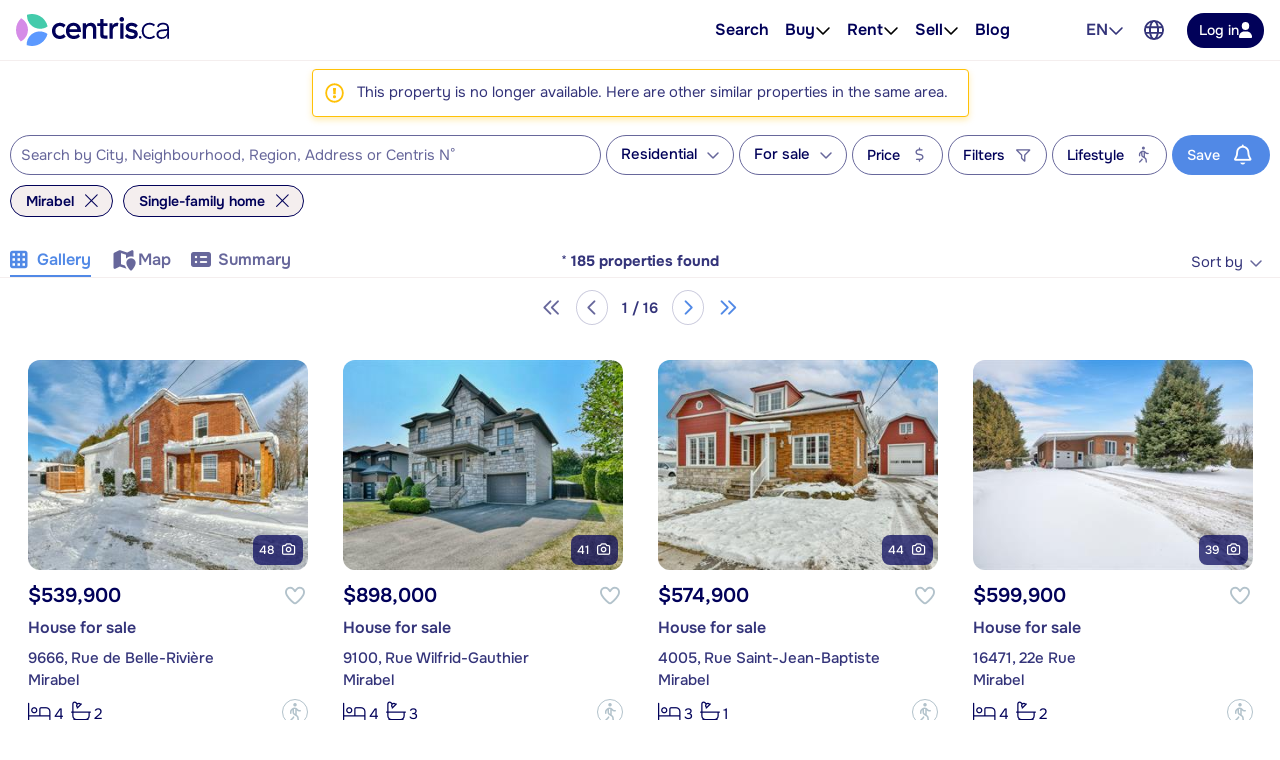

--- FILE ---
content_type: text/html; charset=utf-8
request_url: https://www.centris.ca/en/houses~for-sale~mirabel?listingnotfound=20586306
body_size: 65897
content:


<!DOCTYPE html>
<html class="no-js" 
      lang="en"
      data-tenant="qc"
      data-user-authenticated="false"
      data-crawler="true"
      data-phone-default-country="ca"
      data-login-url="/en/login">
<head>
    <style>.async-hide { opacity: 0 !important }</style>
            <script>
                (function (a, s, y, n, c, h, i, d, e) {
                    s.className += ' ' + y;
                    h.start = 1 * new Date;

                    h.end = i = function () {
                        s.className = s.className.replace(RegExp(' ?' + y), '')
                    };

                    (a[n] = a[n] || []).hide = h;

                    setTimeout(function () {
                        i();
                        h.end = null
                    }, c);

                    h.timeout = c;
                })(window, document.documentElement, 'async-hide', 'dataLayer', 4000, { 'GTM-558V6M': true });
            </script>

    <meta charset="utf-8">
    <meta name="viewport" content="width=device-width, initial-scale=1, maximum-scale=1">
    <meta name="color-scheme" content="light">
    <meta name="format-detection" content="telephone=no">
    <base href="/">

        <meta name="robots" content="max-image-preview:large">
    
    <meta property="og:url" content="https://www.centris.ca/en/houses~for-sale~mirabel">
<meta property="og:image" content="https://cdn.centris.ca/public/qc/consumersite/images/logos/logo-centris-ca-social.png">
<meta property="og:image:width" content="320">
<meta property="og:image:height" content="320">
<meta property="og:title" content="Single-family home for sale in Mirabel - Centris.ca">
<meta property="og:description" content="On Centris.ca, find the largest selection of single-family home for sale in Mirabel.">
<meta property="og:ttl" content="345600">
<meta name="twitter:card" content="summary">
<meta property="fb:app_id" content="176963802670679">
<link rel="canonical" href="https://www.centris.ca/en/houses~for-sale~mirabel">
<link rel="alternate" hreflang="fr" href="https://www.centris.ca/fr/maison~a-vendre~mirabel">
<link rel="alternate" hreflang="en" href="https://www.centris.ca/en/houses~for-sale~mirabel">
<title>Single-family home for sale in Mirabel - Centris.ca</title>
<meta name="description" content="On Centris.ca, find the largest selection of single-family home for sale in Mirabel.">


    


    
    <link rel="stylesheet" href="/css/qc-selects.css?v=XrnOWn8nUFkgPrs8KW8_yNKRjs_lkrI7KRKaue4bMoE">
    <link rel="stylesheet" href="/css/qc-selects-v2.css?v=s-6PMMfwPS5A3L2csH5wA7-cmnCZWCbjS6aFUzpXMSQ">
    <link rel="stylesheet" href="/css/bootstrap-datepicker3.css?v=iXVp2kMfgA7GO0P5MQyN7oFPilLhE2K4iI6Fkt8QoJ8">
    <link rel="stylesheet" href="/css/bootstrap-slider.css?v=oPmct9jBQw96EZK6QTmBPdjyQYVtZdDBCZChcqXTof8">

    <!-- Google Tag Manager -->
    <script>
                        (function(w,d,s,l,i){w[l]=w[l]||[];w[l].push({'gtm.start': new Date().getTime(),event:'gtm.js'});var f=d.getElementsByTagName(s)[0],j=d.createElement(s),dl=l!='dataLayer'?'&l='+l:'';j.async=true;j.src='https://www.googletagmanager.com/gtm.js?id='+i+dl;f.parentNode.insertBefore(j,f);})(window, document, 'script', 'dataLayer', 'GTM-NC4N8H6');
                      </script>
    <!-- End Google Tag Manager -->


    


                <style>
                    #header{position:relative;color:var(--text-primary);font-size:1rem}#header .header-navbar{border-bottom:1px solid var(--gray-200);background-color:#fff}#header .header-navbar.fixed-top{position:fixed;top:0;right:0;left:0;z-index:1030;box-shadow:0 2px 4px -1px #0000001a,0 4px 5px #00000012,0 1px 10px #0000000f;border:none}#header .header-navbar-content{display:flex;position:relative;align-items:center;height:3.375rem}@media (min-width: 76rem){#header .header-navbar-content{padding:0 16px;height:3.75rem}}#header .header-navbar-content>.mobile-menu-toggle{all:unset;outline:revert;overflow-wrap:break-word}#header .header-navbar-content>.mobile-menu-toggle sup,#header .header-navbar-content>.mobile-menu-toggle sub{line-height:0}#header .header-navbar-content>.mobile-menu-toggle{cursor:pointer;box-sizing:border-box}#header .header-navbar-content>.mobile-menu-toggle:disabled,#header .header-navbar-content>.mobile-menu-toggle:where(a):not([href]){cursor:default}#header .header-navbar-content>.mobile-menu-toggle{display:flex}#header .header-navbar-content>.mobile-menu-toggle:disabled,#header .header-navbar-content>.mobile-menu-toggle:where(a):not([href]){opacity:.8;background-color:var(--gray-100);color:var(--gray-500)}#header .header-navbar-content>.mobile-menu-toggle>svg{flex-shrink:0;fill:currentcolor;height:1em}#header .header-navbar-content>.mobile-menu-toggle{align-items:center;padding:10px;color:var(--text-secondary);font-size:1.25rem}@media (min-width: 76rem){#header .header-navbar-content>.mobile-menu-toggle{display:none}}#header .header-navbar-content>.logo{display:flex;padding-left:8px}@media (min-width: 76rem){#header .header-navbar-content>.logo{padding:0}}#header .header-navbar-content>.logo img{height:var(--header-logo-height-mobile)}@media (min-width: 76rem){#header .header-navbar-content>.logo img{height:var(--header-logo-height)}}#header .header-navbar-content>.logo strong{display:none}#header .header-navbar-content>nav{display:flex;align-items:center;margin-left:auto}#header .header-navbar-content>nav span.header-nav-link{cursor:default}#header .header-navbar-content>nav .header-nav-link{display:flex;padding:8px;color:inherit;font-weight:var(--header-nav-link-font-weight);font-size:inherit;text-decoration:none}#header .header-navbar-content>nav .header-nav-link.language-toggle{border-radius:4px;color:var(--gray-700);line-height:1.25}@media (max-width: calc(76rem - .02px)){#header .header-navbar-content>nav .header-nav-link.language-toggle{display:none}}#header .header-navbar-content>nav .header-nav-link.language-toggle:hover{background-color:var(--menu-item-hover-bg);color:inherit;text-decoration:underline}#header .header-navbar-content>nav>ul{all:unset;display:flex;gap:15px}@media (min-width: 76rem){#header .header-navbar-content>nav>ul{margin-right:60px}}#header .header-navbar-content>nav>ul>li{all:unset;display:flex;position:relative;align-items:center}@media (min-width: 76rem){#header .header-navbar-content>nav>ul>li{padding:10px 0}}#header .header-navbar-content>nav>ul>li:not(.menu-item):hover .nav-menu-content,#header .header-navbar-content>nav>ul>li:not(.menu-item):focus-within .nav-menu-content{display:block}@media (max-width: calc(76rem - .02px)){#header .header-navbar-content>nav>ul>li:not(.property-search-nav-item){display:none}}#header .header-navbar-content>nav>ul .menu-separator{all:unset;display:block}#header .header-navbar-content>nav>ul .menu-separator hr{all:unset;display:block;margin:.5em 1rem;background-color:var(--brand-neutral-neutral-300);height:1px}@media (max-width: calc(76rem - .02px)){#header .header-navbar-content>nav>ul .property-search-nav-item span{display:none}}#header .header-navbar-content>nav>ul .property-search-nav-item svg{fill:currentcolor;height:19px}@media (min-width: 76rem){#header .header-navbar-content>nav>ul .property-search-nav-item svg{display:none}}#header .header-navbar-content>nav .nav-dropdown.open .nav-menu-content{display:flex}#header .header-navbar-content>nav .nav-menu-content{all:unset;display:flex;position:absolute;flex-direction:column;z-index:1000;box-sizing:border-box;box-shadow:0 2px 4px -1px #0000001a,0 4px 5px #00000012,0 1px 10px #0000000f;border:1px solid rgba(0,0,0,.15);border-radius:4px;background-color:#fff;font-size:.9375rem;display:none;top:calc(50% + 1.6em);left:-15px;min-width:11rem}#header .header-navbar-content>nav .nav-menu-content.right{right:-15px;left:unset}#header .header-navbar-content>nav .nav-menu-content .nav-menu-item{all:unset;display:flex}#header .header-navbar-content>nav .nav-menu-content .nav-menu-item:hover{background-color:var(--menu-item-hover-bg)}#header .header-navbar-content>nav .nav-menu-content .nav-menu-item.active{background-color:var(--menu-item-active-bg);color:var(--menu-item-active-color)}#header .header-navbar-content>nav .nav-menu-content .nav-menu-item:first-child{border-top-right-radius:calc(.25rem - 1px);border-top-left-radius:calc(.25rem - 1px)}#header .header-navbar-content>nav .nav-menu-content .nav-menu-item:last-child{border-bottom-right-radius:calc(.25rem - 1px);border-bottom-left-radius:calc(.25rem - 1px)}#header .header-navbar-content>nav .nav-menu-content .nav-menu-item>a,#header .header-navbar-content>nav .nav-menu-content .nav-menu-item>button{all:unset;outline:revert;overflow-wrap:break-word}#header .header-navbar-content>nav .nav-menu-content .nav-menu-item>a sup,#header .header-navbar-content>nav .nav-menu-content .nav-menu-item>a sub,#header .header-navbar-content>nav .nav-menu-content .nav-menu-item>button sup,#header .header-navbar-content>nav .nav-menu-content .nav-menu-item>button sub{line-height:0}#header .header-navbar-content>nav .nav-menu-content .nav-menu-item>a,#header .header-navbar-content>nav .nav-menu-content .nav-menu-item>button{cursor:pointer;box-sizing:border-box}#header .header-navbar-content>nav .nav-menu-content .nav-menu-item>a:disabled,#header .header-navbar-content>nav .nav-menu-content .nav-menu-item>a:where(a):not([href]),#header .header-navbar-content>nav .nav-menu-content .nav-menu-item>button:disabled,#header .header-navbar-content>nav .nav-menu-content .nav-menu-item>button:where(a):not([href]){cursor:default}#header .header-navbar-content>nav .nav-menu-content .nav-menu-item>a,#header .header-navbar-content>nav .nav-menu-content .nav-menu-item>button{display:flex;flex-basis:100%;align-items:center;gap:10px;box-sizing:border-box;padding:10px 15px;white-space:nowrap}#header .header-navbar-content>nav .nav-menu-content .nav-menu-item>a[aria-current=true],#header .header-navbar-content>nav .nav-menu-content .nav-menu-item>button[aria-current=true]{background-color:var(--menu-item-active-bg);color:var(--menu-item-active-color)}#header .header-navbar-content>nav .nav-menu-content .nav-menu-item>a .menu-item-icon,#header .header-navbar-content>nav .nav-menu-content .nav-menu-item>button .menu-item-icon{display:flex;justify-content:center;margin-left:auto;width:1.5em}#header .header-navbar-content>nav .nav-menu-content .nav-menu-item>a .menu-item-icon svg,#header .header-navbar-content>nav .nav-menu-content .nav-menu-item>button .menu-item-icon svg{fill:currentcolor;height:1.25em}#header .header-navbar-content>nav .nav-menu-content .nav-menu-item>a.other-tenant-item .menu-item-icon svg,#header .header-navbar-content>nav .nav-menu-content .nav-menu-item>button.other-tenant-item .menu-item-icon svg{position:relative;top:-1px;height:1em}#header .header-navbar-content>nav .nav-menu-content .nav-menu-item>a .language-code,#header .header-navbar-content>nav .nav-menu-content .nav-menu-item>button .language-code{display:flex;align-items:center;width:1.25rem;font-weight:600}#header .header-navbar-content>nav .nav-menu-content .nav-menu-item>a .language-code-separator,#header .header-navbar-content>nav .nav-menu-content .nav-menu-item>button .language-code-separator{border-right:1px solid currentcolor;height:1rem}#header .header-navbar-content>nav .globe-menu,#header .header-navbar-content>nav .language-menu{display:flex;position:relative}@media (max-width: calc(76rem - .02px)){#header .header-navbar-content>nav .globe-menu,#header .header-navbar-content>nav .language-menu{display:none}}#header .header-navbar-content>nav .globe-menu>button,#header .header-navbar-content>nav .language-menu>button{all:unset;outline:revert;overflow-wrap:break-word}#header .header-navbar-content>nav .globe-menu>button sup,#header .header-navbar-content>nav .globe-menu>button sub,#header .header-navbar-content>nav .language-menu>button sup,#header .header-navbar-content>nav .language-menu>button sub{line-height:0}#header .header-navbar-content>nav .globe-menu>button,#header .header-navbar-content>nav .language-menu>button{cursor:pointer;box-sizing:border-box}#header .header-navbar-content>nav .globe-menu>button:disabled,#header .header-navbar-content>nav .globe-menu>button:where(a):not([href]),#header .header-navbar-content>nav .language-menu>button:disabled,#header .header-navbar-content>nav .language-menu>button:where(a):not([href]){cursor:default}#header .header-navbar-content>nav .globe-menu>button,#header .header-navbar-content>nav .language-menu>button{display:flex}#header .header-navbar-content>nav .globe-menu>button:disabled,#header .header-navbar-content>nav .globe-menu>button:where(a):not([href]),#header .header-navbar-content>nav .language-menu>button:disabled,#header .header-navbar-content>nav .language-menu>button:where(a):not([href]){opacity:.8;background-color:var(--gray-100);color:var(--gray-500)}#header .header-navbar-content>nav .globe-menu>button>svg,#header .header-navbar-content>nav .language-menu>button>svg{flex-shrink:0;fill:currentcolor;height:1em}#header .header-navbar-content>nav .globe-menu>button,#header .header-navbar-content>nav .language-menu>button{border-radius:4px;padding:8px;color:var(--text-secondary);font-weight:var(--header-nav-link-font-weight);font-size:inherit}#header .header-navbar-content>nav .globe-menu>button:hover,#header .header-navbar-content>nav .globe-menu>button[aria-expanded=true],#header .header-navbar-content>nav .language-menu>button:hover,#header .header-navbar-content>nav .language-menu>button[aria-expanded=true]{background-color:var(--menu-item-hover-bg)}#header .header-navbar-content>nav .language-menu{margin-right:4px}#header .header-navbar-content>nav .language-menu .nav-dropdown-toggle{display:flex;gap:8px;padding:10px 8px;font-weight:600;line-height:1}#header .header-navbar-content>nav .language-menu .nav-dropdown-toggle[aria-expanded=true] svg{transform:rotate(180deg)}#header .header-navbar-content>nav .globe-menu>button svg{height:20px}#header .header-navbar-content>nav .login-button{all:unset;outline:revert;overflow-wrap:break-word}#header .header-navbar-content>nav .login-button sup,#header .header-navbar-content>nav .login-button sub{line-height:0}#header .header-navbar-content>nav .login-button{cursor:pointer;box-sizing:border-box}#header .header-navbar-content>nav .login-button:disabled,#header .header-navbar-content>nav .login-button:where(a):not([href]){cursor:default}#header .header-navbar-content>nav .login-button{display:flex;justify-content:center;align-items:center;gap:10px;border-radius:var(--btn-border-radius);padding:var(--btn-padding);min-height:2.5rem;font-weight:var(--btn-font-weight)}#header .header-navbar-content>nav .login-button:disabled,#header .header-navbar-content>nav .login-button:where(a):not([href]){opacity:.8;background-color:var(--gray-100);color:var(--gray-500)}#header .header-navbar-content>nav .login-button>svg{flex-shrink:0;fill:currentcolor;height:1em}#header .header-navbar-content>nav .login-button{background-color:var(--primary-color);color:#fff}#header .header-navbar-content>nav .login-button:not(:disabled):hover{background-color:var(--primary-color-hover)}#header .header-navbar-content>nav .login-button:not(:disabled):active{background-color:var(--primary-color-active)}#header .header-navbar-content>nav .login-button>svg{fill:var(--btn-primary-icon-color)}#header .header-navbar-content>nav .login-button{margin-left:15px;padding:7px 12px;min-height:auto;font-size:.875rem}#header .header-navbar-content>nav .login-button>svg{height:1.1em}@media (max-width: calc(76rem - .02px)){#header .header-navbar-content>nav .login-button{margin-right:10px;border-radius:50%;width:40px;height:40px}#header .header-navbar-content>nav .login-button>span{display:none}#header .header-navbar-content>nav .login-button>svg{height:1.1em}}#header .header-navbar-content>nav .user-menu-toggle{all:unset;outline:revert;overflow-wrap:break-word}#header .header-navbar-content>nav .user-menu-toggle sup,#header .header-navbar-content>nav .user-menu-toggle sub{line-height:0}#header .header-navbar-content>nav .user-menu-toggle{cursor:pointer;box-sizing:border-box}#header .header-navbar-content>nav .user-menu-toggle:disabled,#header .header-navbar-content>nav .user-menu-toggle:where(a):not([href]){cursor:default}#header .header-navbar-content>nav .user-menu-toggle{display:flex}#header .header-navbar-content>nav .user-menu-toggle:disabled,#header .header-navbar-content>nav .user-menu-toggle:where(a):not([href]){opacity:.8;background-color:var(--gray-100);color:var(--gray-500)}#header .header-navbar-content>nav .user-menu-toggle>svg{flex-shrink:0;fill:currentcolor;height:1em}#header .header-navbar-content>nav .user-menu-toggle{justify-content:center;align-items:center;box-sizing:border-box;margin-left:20px;box-shadow:0 1px 3px #0000004d;border-radius:50%;width:2.375rem;height:2.375rem;overflow:hidden;color:var(--primary-color);font-weight:500;font-size:1.1rem;line-height:1}@media (max-width: calc(76rem - .02px)){#header .header-navbar-content>nav .user-menu-toggle{margin-right:10px;margin-left:15px}}#header .header-navbar-content>nav .top-link{all:unset;display:flex;align-items:center;gap:8px;outline:revert;border-radius:4px;padding:8px}#header .header-navbar-content>nav .top-link:hover{background-color:var(--menu-item-hover-bg)}#header .header-navbar-content>nav .top-link-text{overflow-wrap:break-word}#header .header-navbar-content>nav .top-link-text sup,#header .header-navbar-content>nav .top-link-text sub{line-height:0}#header .header-navbar-content>nav .top-link-text{display:flex;color:inherit;font-weight:var(--header-nav-link-font-weight)}#header .header-navbar-content>nav a.top-link-text{cursor:pointer;font-size:inherit;text-decoration:none}#header .header-navbar-content>nav a.top-link-text:hover{text-decoration:underline}#header .header-navbar-content>nav span.top-link-text{cursor:default}#header .header-navbar-content>nav .nav-item{position:static}#header .header-navbar-content>nav .nav-item.with-menu.open .top-link{background-color:var(--menu-item-hover-bg)}#header .header-navbar-content>nav .nav-item.with-menu.open .nav-item-toggle-btn svg{transform:rotate(180deg)}#header .header-navbar-content>nav .nav-item.with-menu.open .menu-section{display:flex}#header .header-navbar-content>nav .nav-item.single-column{position:relative}#header .header-navbar-content>nav .nav-item .nav-item-toggle-btn{all:unset;outline:revert;overflow-wrap:break-word}#header .header-navbar-content>nav .nav-item .nav-item-toggle-btn sup,#header .header-navbar-content>nav .nav-item .nav-item-toggle-btn sub{line-height:0}#header .header-navbar-content>nav .nav-item .nav-item-toggle-btn{cursor:pointer;box-sizing:border-box}#header .header-navbar-content>nav .nav-item .nav-item-toggle-btn:disabled,#header .header-navbar-content>nav .nav-item .nav-item-toggle-btn:where(a):not([href]){cursor:default}#header .header-navbar-content>nav .nav-item .nav-item-toggle-btn{display:flex;cursor:default}#header .header-navbar-content>nav .nav-item .nav-item-toggle-btn svg{height:1em}#header .header-navbar-content>nav .nav-item .menu-section{all:unset;display:flex;position:absolute;flex-direction:column;z-index:1000;box-sizing:border-box;box-shadow:0 2px 4px -1px #0000001a,0 4px 5px #00000012,0 1px 10px #0000000f;border:1px solid rgba(0,0,0,.15);border-radius:4px;background-color:#fff;font-size:.9375rem;display:none;top:calc(50% + 1.6em);left:-15px;z-index:1030;min-width:11rem}#header .header-navbar-content>nav .nav-item .menu-section.menu-section--mega{top:calc(100% - 1px);left:0;flex-direction:row;justify-content:center;border-right:none;border-left:none;border-radius:0;padding:20px;width:100%}#header .header-navbar-content>nav .nav-item .menu-section.menu-section--mega.columns-3 .mega-menu-header,#header .header-navbar-content>nav .nav-item .menu-section.menu-section--mega.columns-3 .mega-menu-columns,#header .header-navbar-content>nav .nav-item .menu-section.menu-section--mega.columns-3 .mega-menu-footer{grid-template-columns:repeat(3,16rem)}#header .header-navbar-content>nav .nav-item .menu-section.menu-section--mega.columns-3 .header-title{grid-column:1/3}#header .header-navbar-content>nav .nav-item .menu-section.menu-section--mega.columns-4 .mega-menu-header,#header .header-navbar-content>nav .nav-item .menu-section.menu-section--mega.columns-4 .mega-menu-columns,#header .header-navbar-content>nav .nav-item .menu-section.menu-section--mega.columns-4 .mega-menu-footer{grid-template-columns:repeat(4,16rem)}#header .header-navbar-content>nav .nav-item .menu-section.menu-section--mega.columns-4 .header-title{grid-column:1/4}#header .header-navbar-content>nav .nav-item .menu-section.menu-section--mega.columns-4 .footer-text{grid-column:2/4}#header .header-navbar-content>nav .nav-item .menu-section>.menu-item{all:unset;display:flex}#header .header-navbar-content>nav .nav-item .menu-section>.menu-item:hover{background-color:var(--menu-item-hover-bg)}#header .header-navbar-content>nav .nav-item .menu-section>.menu-item.active{background-color:var(--menu-item-active-bg);color:var(--menu-item-active-color)}#header .header-navbar-content>nav .nav-item .menu-section>.menu-item:first-child{border-top-right-radius:calc(.25rem - 1px);border-top-left-radius:calc(.25rem - 1px)}#header .header-navbar-content>nav .nav-item .menu-section>.menu-item:last-child{border-bottom-right-radius:calc(.25rem - 1px);border-bottom-left-radius:calc(.25rem - 1px)}#header .header-navbar-content>nav .nav-item .menu-section>.menu-item>*{all:unset;outline:revert;overflow-wrap:break-word}#header .header-navbar-content>nav .nav-item .menu-section>.menu-item>* sup,#header .header-navbar-content>nav .nav-item .menu-section>.menu-item>* sub{line-height:0}#header .header-navbar-content>nav .nav-item .menu-section>.menu-item>*{cursor:pointer;box-sizing:border-box}#header .header-navbar-content>nav .nav-item .menu-section>.menu-item>*:disabled,#header .header-navbar-content>nav .nav-item .menu-section>.menu-item>*:where(a):not([href]){cursor:default}#header .header-navbar-content>nav .nav-item .menu-section>.menu-item>*{display:flex;flex-basis:100%;align-items:center;gap:10px;box-sizing:border-box;padding:10px 15px;white-space:nowrap}#header .header-navbar-content>nav .nav-item .menu-section>.menu-item>*[aria-current=true]{background-color:var(--menu-item-active-bg);color:var(--menu-item-active-color)}#header .header-navbar-content>nav .nav-item .menu-section>.menu-item .icon-container{display:flex;width:1.2em;height:1.2em}#header .header-navbar-content>nav .nav-item .menu-section>.menu-item .icon-container svg{height:100%}#header .header-navbar-content>nav .nav-item .menu-section .mega-menu-header{display:grid;align-items:center;gap:3rem}#header .header-navbar-content>nav .nav-item .menu-section .mega-menu-header .header-title{font-weight:600;font-size:1.5rem}#header .header-navbar-content>nav .nav-item .menu-section .mega-menu-header .header-link{display:flex;align-items:center;gap:8px;color:var(--accent-a-2);font-size:inherit;text-decoration:none}#header .header-navbar-content>nav .nav-item .menu-section .mega-menu-header .header-link:hover{text-decoration:underline}#header .header-navbar-content>nav .nav-item .menu-section .mega-menu-header .header-link svg{stroke:currentcolor;height:1em}#header .header-navbar-content>nav .nav-item .menu-section .mega-menu-footer{display:grid;align-items:center;gap:3rem;border-top:1px solid var(--gray-200);padding:16px 0}#header .header-navbar-content>nav .nav-item .menu-section .mega-menu-footer .footer-title{font-weight:600}#header .header-navbar-content>nav .nav-item .menu-section .mega-menu-footer .footer-cta-section{display:flex;justify-content:center}#header .header-navbar-content>nav .nav-item .menu-section .mega-menu-footer .footer-cta-section .footer-cta{all:unset;outline:revert;overflow-wrap:break-word}#header .header-navbar-content>nav .nav-item .menu-section .mega-menu-footer .footer-cta-section .footer-cta sup,#header .header-navbar-content>nav .nav-item .menu-section .mega-menu-footer .footer-cta-section .footer-cta sub{line-height:0}#header .header-navbar-content>nav .nav-item .menu-section .mega-menu-footer .footer-cta-section .footer-cta{cursor:pointer;box-sizing:border-box}#header .header-navbar-content>nav .nav-item .menu-section .mega-menu-footer .footer-cta-section .footer-cta:disabled,#header .header-navbar-content>nav .nav-item .menu-section .mega-menu-footer .footer-cta-section .footer-cta:where(a):not([href]){cursor:default}#header .header-navbar-content>nav .nav-item .menu-section .mega-menu-footer .footer-cta-section .footer-cta{display:flex;justify-content:center;align-items:center;gap:10px;border-radius:var(--btn-border-radius);padding:var(--btn-padding);min-height:2.5rem;font-weight:var(--btn-font-weight)}#header .header-navbar-content>nav .nav-item .menu-section .mega-menu-footer .footer-cta-section .footer-cta:disabled,#header .header-navbar-content>nav .nav-item .menu-section .mega-menu-footer .footer-cta-section .footer-cta:where(a):not([href]){opacity:.8;background-color:var(--gray-100);color:var(--gray-500)}#header .header-navbar-content>nav .nav-item .menu-section .mega-menu-footer .footer-cta-section .footer-cta>svg{flex-shrink:0;fill:currentcolor;height:1em}#header .header-navbar-content>nav .nav-item .menu-section .mega-menu-footer .footer-cta-section .footer-cta{border:1px solid var(--primary-color);color:var(--primary-color)}#header .header-navbar-content>nav .nav-item .menu-section .mega-menu-footer .footer-cta-section .footer-cta:disabled{border-color:var(--gray-300)}#header .header-navbar-content>nav .nav-item .menu-section .mega-menu-footer .footer-cta-section .footer-cta:not(:disabled):hover{border-color:var(--primary-color-hover);color:var(--primary-color-hover)}#header .header-navbar-content>nav .nav-item .menu-section .mega-menu-footer .footer-cta-section .footer-cta:not(:disabled):active{border-color:var(--primary-color-active);color:var(--primary-color-active)}#header .header-navbar-content>nav .nav-item .menu-section .mega-menu-content{display:flex;flex-direction:column;gap:24px}#header .header-navbar-content>nav .nav-item .menu-section .mega-menu-columns{display:grid;gap:3rem}#header .header-navbar-content>nav .nav-item .menu-section .mega-menu-column{display:flex;flex-direction:column;gap:16px}#header .header-navbar-content>nav .nav-item .menu-section .mega-menu-column .column-title{font-weight:600;font-size:.875rem;font-family:var(--heading-font-family);text-transform:uppercase}#header .header-navbar-content>nav .nav-item .menu-section .mega-menu-column .column-title.hidden{display:block!important;visibility:hidden}#header .header-navbar-content>nav .nav-item .menu-section .mega-menu-column .column-items{all:unset;display:flex;flex-direction:column;gap:10px}#header .header-navbar-content>nav .nav-item .menu-section .mega-menu-column .column-item{all:unset;display:flex;gap:10px;color:var(--gray-700);font-weight:var(--mega-menu-column-item-font-weight)}#header .header-navbar-content>nav .nav-item .menu-section .mega-menu-column .column-item .icon-container{display:flex;justify-content:center;align-items:center;width:1.2em;height:1.2em}#header .header-navbar-content>nav .nav-item .menu-section .mega-menu-column .column-item .icon-container svg{height:100%}#header .header-navbar-content>nav .nav-item .menu-section .mega-menu-column .column-item a{all:unset;cursor:pointer;outline:revert}#header .header-navbar-content>nav .nav-item .menu-section .mega-menu-column .column-item a:hover{text-decoration:underline}#header .header-navbar-content>nav .nav-item .menu-section .mega-menu-column .column-cta{all:unset;outline:revert;overflow-wrap:break-word}#header .header-navbar-content>nav .nav-item .menu-section .mega-menu-column .column-cta sup,#header .header-navbar-content>nav .nav-item .menu-section .mega-menu-column .column-cta sub{line-height:0}#header .header-navbar-content>nav .nav-item .menu-section .mega-menu-column .column-cta{cursor:pointer;box-sizing:border-box}#header .header-navbar-content>nav .nav-item .menu-section .mega-menu-column .column-cta:disabled,#header .header-navbar-content>nav .nav-item .menu-section .mega-menu-column .column-cta:where(a):not([href]){cursor:default}#header .header-navbar-content>nav .nav-item .menu-section .mega-menu-column .column-cta{display:flex;justify-content:center;align-items:center;gap:10px;border-radius:var(--btn-border-radius);padding:var(--btn-padding);min-height:2.5rem;font-weight:var(--btn-font-weight)}#header .header-navbar-content>nav .nav-item .menu-section .mega-menu-column .column-cta:disabled,#header .header-navbar-content>nav .nav-item .menu-section .mega-menu-column .column-cta:where(a):not([href]){opacity:.8;background-color:var(--gray-100);color:var(--gray-500)}#header .header-navbar-content>nav .nav-item .menu-section .mega-menu-column .column-cta>svg{flex-shrink:0;fill:currentcolor;height:1em}#header .header-navbar-content>nav .nav-item .menu-section .mega-menu-column .column-cta{border:1px solid var(--primary-color);color:var(--primary-color)}#header .header-navbar-content>nav .nav-item .menu-section .mega-menu-column .column-cta:disabled{border-color:var(--gray-300)}#header .header-navbar-content>nav .nav-item .menu-section .mega-menu-column .column-cta:not(:disabled):hover{border-color:var(--primary-color-hover);color:var(--primary-color-hover)}#header .header-navbar-content>nav .nav-item .menu-section .mega-menu-column .column-cta:not(:disabled):active{border-color:var(--primary-color-active);color:var(--primary-color-active)}#header .header-navbar-content>nav .nav-item .menu-section .mega-menu-column .column-cta{margin-top:auto}#header .header-navbar-content>nav .nav-item .menu-section .mega-menu-column .blog-card{all:unset;display:flex;flex-direction:column;gap:10px;cursor:pointer;outline:revert;border-radius:12px;padding:16px;font-weight:600}#header .header-navbar-content>nav .nav-item .menu-section .mega-menu-column .blog-card:hover{background-color:var(--menu-item-hover-bg)}#header .header-navbar-content>nav .nav-item .menu-section .mega-menu-column .blog-card img{border-radius:4px;width:100%;height:auto;-o-object-fit:cover;object-fit:cover}#header .header-navbar-content>nav .nav-item .menu-section .mega-menu-column .img-card{display:flex;flex-direction:column;gap:16px}#header .header-navbar-content>nav .nav-item .menu-section .mega-menu-column .img-card img{border-radius:4px;width:100%;height:auto;-o-object-fit:cover;object-fit:cover}#header .header-navbar-content>nav .nav-item .menu-section .mega-menu-column .img-card>a{all:unset;outline:revert;overflow-wrap:break-word}#header .header-navbar-content>nav .nav-item .menu-section .mega-menu-column .img-card>a sup,#header .header-navbar-content>nav .nav-item .menu-section .mega-menu-column .img-card>a sub{line-height:0}#header .header-navbar-content>nav .nav-item .menu-section .mega-menu-column .img-card>a{cursor:pointer;box-sizing:border-box}#header .header-navbar-content>nav .nav-item .menu-section .mega-menu-column .img-card>a:disabled,#header .header-navbar-content>nav .nav-item .menu-section .mega-menu-column .img-card>a:where(a):not([href]){cursor:default}#header .header-navbar-content>nav .nav-item .menu-section .mega-menu-column .img-card>a{display:flex;justify-content:center;align-items:center;gap:10px;border-radius:var(--btn-border-radius);padding:var(--btn-padding);min-height:2.5rem;font-weight:var(--btn-font-weight)}#header .header-navbar-content>nav .nav-item .menu-section .mega-menu-column .img-card>a:disabled,#header .header-navbar-content>nav .nav-item .menu-section .mega-menu-column .img-card>a:where(a):not([href]){opacity:.8;background-color:var(--gray-100);color:var(--gray-500)}#header .header-navbar-content>nav .nav-item .menu-section .mega-menu-column .img-card>a>svg{flex-shrink:0;fill:currentcolor;height:1em}#header .header-navbar-content>nav .nav-item .menu-section .mega-menu-column .img-card>a{background-color:var(--btn-accent-b-bg);color:var(--btn-accent-b-color)}#header .header-navbar-content>nav .nav-item .menu-section .mega-menu-column .img-card>a>svg{fill:var(--btn-accent-b-icon-color)}#header .header-navbar-content>nav .nav-item .menu-section .mega-menu-column .text-card{display:flex;flex-direction:column;gap:16px}#header .header-navbar-content>nav .nav-item .menu-section .mega-menu-column .text-card .title{font-weight:600;font-size:.875rem;text-transform:uppercase}#header .header-navbar-content>nav .nav-item .menu-section .mega-menu-column .text-card .text{color:var(--gray-700);font-weight:500}#header .header-navbar-content>nav .nav-item .menu-section .mega-menu-column .text-card>a{display:flex;align-items:center;gap:8px;color:var(--accent-a-2);font-weight:600;font-size:.875rem;line-height:inherit;font-family:var(--heading-font-family);text-decoration:none}#header .header-navbar-content>nav .nav-item .menu-section .mega-menu-column .text-card>a:hover{text-decoration:underline}#header .header-navbar-content>nav .nav-item .menu-section .mega-menu-column .text-card>a svg{stroke:currentcolor;height:1em}#page-footer_page_id{background-color:var(--footer-background-color);padding-top:12px;color:var(--footer-text-color);font-size:.9375rem}#page-footer_page_id p{margin:revert;font-size:inherit}#page-footer_page_id ul li a{font-size:inherit}#page-footer_page_id ul li:before{all:unset}#page-footer_page_id a,#page-footer_page_id #footer-regions-toggle{all:unset;overflow-wrap:break-word}#page-footer_page_id a sup,#page-footer_page_id a sub,#page-footer_page_id #footer-regions-toggle sup,#page-footer_page_id #footer-regions-toggle sub{line-height:0}#page-footer_page_id a,#page-footer_page_id #footer-regions-toggle{display:inline;cursor:pointer;outline:revert;color:var(--primary-color);text-decoration:underline}#page-footer_page_id a:hover,#page-footer_page_id #footer-regions-toggle:hover{color:var(--primary-color-hover);text-decoration:none}#page-footer_page_id a,#page-footer_page_id #footer-regions-toggle,#page-footer_page_id a:hover,#page-footer_page_id #footer-regions-toggle:hover{color:var(--footer-link-color)}#page-footer_page_id p{overflow-wrap:break-word}#page-footer_page_id p sup,#page-footer_page_id p sub{line-height:0}#page-footer_page_id .container{box-sizing:border-box;margin:auto;padding-right:16px;padding-left:16px;max-width:78rem}#page-footer_page_id .container{display:flex;gap:25px}#page-footer_page_id .container .section{display:flex;flex-basis:100%;flex-direction:column;align-items:flex-start;box-sizing:border-box;padding:25px 0}#page-footer_page_id .container .section.empty-section{padding:0}#page-footer_page_id .container .section .section-title{display:block;margin:0 0 16px;color:var(--footer-section-title-color);font-weight:700;font-size:1rem;text-decoration:none;text-transform:uppercase}@media (max-width: calc(48rem - .02px)){#page-footer_page_id .container{flex-wrap:wrap;gap:0}#page-footer_page_id .container .section{align-items:center;padding:15px}#page-footer_page_id .container .section.regions-toggle-section,#page-footer_page_id .container .section p,#page-footer_page_id .container .section a:not(.section-title,.social-link,.site-map-link,.contact-link){display:none}#page-footer_page_id .container .section .section-title{margin:0}}#page-footer_page_id .first-row-with-logo p{display:block!important}#page-footer_page_id .first-row-with-logo .logo-section{flex:1}#page-footer_page_id .first-row-with-logo .logo-section__img{margin-bottom:.5rem;width:200px}#page-footer_page_id .first-row-with-logo .logo-section__text{overflow-wrap:break-word}#page-footer_page_id .first-row-with-logo .logo-section__text sup,#page-footer_page_id .first-row-with-logo .logo-section__text sub{line-height:0}#page-footer_page_id .first-row-with-logo .logo-section__text{margin-top:0;color:var(--text-body-secondary-text);font-weight:var(--font-weight-default);font-family:var(--font-family-body)}#page-footer_page_id .first-row-with-logo .logo-section__text:last-of-type{margin-bottom:0}#page-footer_page_id .first-row-with-logo .logo-section__text{font-size:var(--font-size-s);line-height:var(--line-height-m);margin-bottom:.5rem;width:200px}#page-footer_page_id .first-row-with-logo .text-section{flex:2}#page-footer_page_id .first-row-with-logo .text-section .text-section__title{overflow-wrap:break-word}#page-footer_page_id .first-row-with-logo .text-section .text-section__title sup,#page-footer_page_id .first-row-with-logo .text-section .text-section__title sub{line-height:0}#page-footer_page_id .first-row-with-logo .text-section .text-section__title{margin-top:0;color:var(--text-body-secondary-text);font-weight:var(--font-weight-default);font-family:var(--font-family-body)}#page-footer_page_id .first-row-with-logo .text-section .text-section__title:last-of-type{margin-bottom:0}#page-footer_page_id .first-row-with-logo .text-section .text-section__title{font-size:var(--font-size-l);line-height:var(--line-height-xl);margin-bottom:.5rem!important}#page-footer_page_id .first-row-with-logo .text-section .text-section__text{overflow-wrap:break-word}#page-footer_page_id .first-row-with-logo .text-section .text-section__text sup,#page-footer_page_id .first-row-with-logo .text-section .text-section__text sub{line-height:0}#page-footer_page_id .first-row-with-logo .text-section .text-section__text{margin-top:0;color:var(--text-body-secondary-text);font-weight:var(--font-weight-default);font-family:var(--font-family-body)}#page-footer_page_id .first-row-with-logo .text-section .text-section__text:last-of-type{margin-bottom:0}#page-footer_page_id .first-row-with-logo .text-section .text-section__text{font-size:var(--font-size-s);line-height:var(--line-height-m)}#page-footer_page_id .first-row-with-logo .empty-section{flex:0}@media (max-width: calc(48rem - .02px)){#page-footer_page_id .first-row-with-logo p,#page-footer_page_id .first-row-with-logo .logo-section__text{text-align:center}#page-footer_page_id .first-row-with-logo .section{flex-basis:100%}}#page-footer_page_id .second-row .section{justify-content:center}#page-footer_page_id .third-row{background:#fff;padding-top:12px;color:var(--text-primary)}#page-footer_page_id .social-links{display:flex;gap:6px}#page-footer_page_id .social-links .social-link{display:flex;text-decoration:none}#page-footer_page_id #footer-regions{box-sizing:border-box;margin:auto;padding-right:16px;padding-left:16px;max-width:78rem}#page-footer_page_id #footer-regions{display:none;transition:height .2s;overflow-y:hidden}@media (max-width: calc(48rem - .02px)){#page-footer_page_id #footer-regions{display:none}}#page-footer_page_id #footer-regions ul{all:unset;display:block;padding:15px 0}#page-footer_page_id #footer-regions li{all:unset;display:inline-block;margin:0 .3em .3em 0}#page-footer_page_id #footer-regions .region-groups{display:flex;flex-direction:column;gap:16px;padding:20px 0}#page-footer_page_id #footer-regions .region-groups .region-group-title{color:#fff;font-weight:500}#poweredbycentris{background-color:var(--powered-by-background-color)}#poweredbycentris>div{box-sizing:border-box;margin:auto;padding-right:16px;padding-left:16px;max-width:78rem}#poweredbycentris>div{display:flex;gap:25px;padding-bottom:50px;color:var(--text-secondary);font-size:.9375rem;line-height:1.4}@media (max-width: calc(62rem - .02px)){#poweredbycentris>div{padding-bottom:100px}}@media (max-width: calc(48rem - .02px)){#poweredbycentris>div{flex-wrap:wrap;gap:0}}#poweredbycentris>div>.section{display:flex;flex-basis:100%;align-items:flex-start;padding:30px 0}@media (max-width: calc(48rem - .02px)){#poweredbycentris>div>.section{justify-content:center;padding:15px 25px}}#poweredbycentris>div>.section.powered-by-section{flex-direction:column;gap:16px}@media (max-width: calc(48rem - .02px)){#poweredbycentris>div>.section.powered-by-section{align-items:center}}#poweredbycentris>div>.section.powered-by-section .powered-by-logo{display:flex}#poweredbycentris .link{all:unset;overflow-wrap:break-word}#poweredbycentris .link sup,#poweredbycentris .link sub{line-height:0}#poweredbycentris .link{display:inline;cursor:pointer;outline:revert;color:var(--primary-color);text-decoration:underline}#poweredbycentris .link:hover{color:var(--primary-color-hover);text-decoration:none}#poweredbycentris .link,#poweredbycentris .link:hover{color:var(--powered-by-link-color)}#mobile-menu .links-list{all:unset}#mobile-menu .links-list li{display:flex;margin:0;color:inherit}#mobile-menu .links-list li.collapse-menu{flex-direction:column}#mobile-menu .links-list li>a,#mobile-menu .links-list li>button{all:unset;outline:revert;overflow-wrap:break-word}#mobile-menu .links-list li>a sup,#mobile-menu .links-list li>a sub,#mobile-menu .links-list li>button sup,#mobile-menu .links-list li>button sub{line-height:0}#mobile-menu .links-list li>a,#mobile-menu .links-list li>button{cursor:pointer;box-sizing:border-box}#mobile-menu .links-list li>a:disabled,#mobile-menu .links-list li>a:where(a):not([href]),#mobile-menu .links-list li>button:disabled,#mobile-menu .links-list li>button:where(a):not([href]){cursor:default}#mobile-menu .links-list li>a,#mobile-menu .links-list li>button{display:flex;justify-content:space-between;align-items:center;box-sizing:border-box;margin:0;padding:10px 17px 10px 15px;width:100%;font-weight:var(--mobile-menu-item-font-weight);font-size:.975rem;text-decoration:none}#mobile-menu .links-list li>a.active,#mobile-menu .links-list li>button.active{color:var(--primary-color);font-weight:700}#mobile-menu .links-list li>a[aria-expanded=true],#mobile-menu .links-list li>button[aria-expanded=true]{background-color:var(--menu-item-mobile-hover-bg);color:var(--menu-item-mobile-active-color)}#mobile-menu .links-list li>a[aria-expanded=true] svg,#mobile-menu .links-list li>button[aria-expanded=true] svg{transform:rotate(180deg)}#mobile-menu .links-list li>a svg,#mobile-menu .links-list li>button svg{fill:currentcolor;height:15px}#mobile-menu .links-list li>hr{all:unset;display:block;flex:1;margin:10px 17px 10px 15px;background-color:var(--brand-neutral-neutral-300);height:1px}#mobile-menu .links-list li .btn-link-section{padding:10px 17px 10px 15px;width:100%;font-size:.9375rem}#mobile-menu .links-list li .btn-link-section>a{all:unset;outline:revert;overflow-wrap:break-word}#mobile-menu .links-list li .btn-link-section>a sup,#mobile-menu .links-list li .btn-link-section>a sub{line-height:0}#mobile-menu .links-list li .btn-link-section>a{cursor:pointer;box-sizing:border-box}#mobile-menu .links-list li .btn-link-section>a:disabled,#mobile-menu .links-list li .btn-link-section>a:where(a):not([href]){cursor:default}#mobile-menu .links-list li .btn-link-section>a{display:flex;justify-content:center;align-items:center;gap:10px;border-radius:var(--btn-border-radius);padding:var(--btn-padding);min-height:2.5rem;font-weight:var(--btn-font-weight)}#mobile-menu .links-list li .btn-link-section>a:disabled,#mobile-menu .links-list li .btn-link-section>a:where(a):not([href]){opacity:.8;background-color:var(--gray-100);color:var(--gray-500)}#mobile-menu .links-list li .btn-link-section>a>svg{flex-shrink:0;fill:currentcolor;height:1em}#mobile-menu .links-list li .btn-link-section>a{border:1px solid var(--primary-color);color:var(--primary-color)}#mobile-menu .links-list li .btn-link-section>a:disabled{border-color:var(--gray-300)}#mobile-menu .links-list li .btn-link-section>a:not(:disabled):hover{border-color:var(--primary-color-hover);color:var(--primary-color-hover)}#mobile-menu .links-list li .btn-link-section>a:not(:disabled):active{border-color:var(--primary-color-active);color:var(--primary-color-active)}#mobile-menu .links-list li .btn-link-section>a{width:100%;font-weight:var(--mobile-menu-item-font-weight)}#mobile-menu .links-list li .icon-item{justify-content:start;align-items:center;gap:.31rem}#mobile-menu .links-list li .icon-item .icon-container{display:flex;width:1.2em;height:1.2em}#mobile-menu .links-list li .icon-item svg{fill:none;height:100%}#mobile-menu .links-list .divider{margin:2px 0;border-top:2px solid var(--gray-200);height:0;overflow:hidden}#mobile-menu .links-list .property-search-link{font-size:.875rem}#mobile-menu .links-list .collapse-menu .collapse-menu-collapse{display:none;transition:height .2s;overflow-y:hidden}#mobile-menu .links-list .collapse-menu .collapse-menu-collapse{padding-left:10px}#mobile-menu .links-list .collapse-menu .collapse-menu-collapse--mega{padding:0}#mobile-menu .links-list .mega-menu-content{display:flex;flex-direction:column;gap:20px;padding:10px 17px 10px 15px;font-size:.875rem}#mobile-menu .links-list .mega-menu-content .mega-menu-header{display:flex;flex-direction:column;gap:1rem}#mobile-menu .links-list .mega-menu-content .mega-menu-header .header-title{grid-column:1/4;font-weight:600;font-size:1.5rem}#mobile-menu .links-list .mega-menu-content .mega-menu-header .header-link{display:flex;align-items:center;gap:8px;padding:4px 0;color:var(--accent-a-2);font-size:inherit;text-decoration:none}#mobile-menu .links-list .mega-menu-content .mega-menu-header .header-link:hover{text-decoration:underline}#mobile-menu .links-list .mega-menu-content .mega-menu-header .header-link svg{stroke:currentcolor;height:1em}#mobile-menu .links-list .mega-menu-content .mega-menu-footer{display:flex;flex-direction:column;gap:1rem;border-top:1px solid var(--gray-200);padding:16px 0}#mobile-menu .links-list .mega-menu-content .mega-menu-footer .footer-title{font-weight:600}#mobile-menu .links-list .mega-menu-content .mega-menu-footer .footer-text{grid-column:2/4}#mobile-menu .links-list .mega-menu-content .mega-menu-footer .footer-cta-section{display:flex;justify-content:center}#mobile-menu .links-list .mega-menu-content .mega-menu-footer .footer-cta-section .footer-cta{all:unset;outline:revert;overflow-wrap:break-word}#mobile-menu .links-list .mega-menu-content .mega-menu-footer .footer-cta-section .footer-cta sup,#mobile-menu .links-list .mega-menu-content .mega-menu-footer .footer-cta-section .footer-cta sub{line-height:0}#mobile-menu .links-list .mega-menu-content .mega-menu-footer .footer-cta-section .footer-cta{cursor:pointer;box-sizing:border-box}#mobile-menu .links-list .mega-menu-content .mega-menu-footer .footer-cta-section .footer-cta:disabled,#mobile-menu .links-list .mega-menu-content .mega-menu-footer .footer-cta-section .footer-cta:where(a):not([href]){cursor:default}#mobile-menu .links-list .mega-menu-content .mega-menu-footer .footer-cta-section .footer-cta{display:flex;justify-content:center;align-items:center;gap:10px;border-radius:var(--btn-border-radius);padding:var(--btn-padding);min-height:2.5rem;font-weight:var(--btn-font-weight)}#mobile-menu .links-list .mega-menu-content .mega-menu-footer .footer-cta-section .footer-cta:disabled,#mobile-menu .links-list .mega-menu-content .mega-menu-footer .footer-cta-section .footer-cta:where(a):not([href]){opacity:.8;background-color:var(--gray-100);color:var(--gray-500)}#mobile-menu .links-list .mega-menu-content .mega-menu-footer .footer-cta-section .footer-cta>svg{flex-shrink:0;fill:currentcolor;height:1em}#mobile-menu .links-list .mega-menu-content .mega-menu-footer .footer-cta-section .footer-cta{border:1px solid var(--primary-color);color:var(--primary-color)}#mobile-menu .links-list .mega-menu-content .mega-menu-footer .footer-cta-section .footer-cta:disabled{border-color:var(--gray-300)}#mobile-menu .links-list .mega-menu-content .mega-menu-footer .footer-cta-section .footer-cta:not(:disabled):hover{border-color:var(--primary-color-hover);color:var(--primary-color-hover)}#mobile-menu .links-list .mega-menu-content .mega-menu-footer .footer-cta-section .footer-cta:not(:disabled):active{border-color:var(--primary-color-active);color:var(--primary-color-active)}#mobile-menu .links-list .mega-menu-content .mega-menu-footer .footer-cta-section .footer-cta{width:100%}#mobile-menu .links-list .mega-menu-content .mega-menu-columns{display:flex;flex-direction:column;gap:20px}#mobile-menu .links-list .mega-menu-content .mega-menu-columns .mega-menu-column{display:flex;flex-direction:column;gap:12px}#mobile-menu .links-list .mega-menu-content .mega-menu-columns .mega-menu-column.title-hidden{margin-top:-20px;padding-top:4px}#mobile-menu .links-list .mega-menu-content .mega-menu-columns .mega-menu-column.title-hidden .column-title{display:none}#mobile-menu .links-list .mega-menu-content .mega-menu-columns .mega-menu-column .column-title{font-weight:600;font-size:.8125rem;font-family:var(--heading-font-family);text-transform:uppercase}#mobile-menu .links-list .mega-menu-content .mega-menu-columns .mega-menu-column .column-items{all:unset;display:flex;flex-direction:column;gap:4px}#mobile-menu .links-list .mega-menu-content .mega-menu-columns .mega-menu-column .column-item{all:unset;display:flex;gap:10px;padding:4px 0 0 5px;color:var(--gray-700);font-weight:var(--mega-menu-column-item-font-weight)}#mobile-menu .links-list .mega-menu-content .mega-menu-columns .mega-menu-column .column-item .icon-container{display:flex;justify-content:center;align-items:center;width:1.2em;height:1.2em}#mobile-menu .links-list .mega-menu-content .mega-menu-columns .mega-menu-column .column-item .icon-container svg{height:100%}#mobile-menu .links-list .mega-menu-content .mega-menu-columns .mega-menu-column .column-item a{all:unset;cursor:pointer;outline:revert}#mobile-menu .links-list .mega-menu-content .mega-menu-columns .mega-menu-column .column-item a:hover{text-decoration:underline}#mobile-menu .links-list .mega-menu-content .mega-menu-columns .mega-menu-column .column-cta{all:unset;outline:revert;overflow-wrap:break-word}#mobile-menu .links-list .mega-menu-content .mega-menu-columns .mega-menu-column .column-cta sup,#mobile-menu .links-list .mega-menu-content .mega-menu-columns .mega-menu-column .column-cta sub{line-height:0}#mobile-menu .links-list .mega-menu-content .mega-menu-columns .mega-menu-column .column-cta{cursor:pointer;box-sizing:border-box}#mobile-menu .links-list .mega-menu-content .mega-menu-columns .mega-menu-column .column-cta:disabled,#mobile-menu .links-list .mega-menu-content .mega-menu-columns .mega-menu-column .column-cta:where(a):not([href]){cursor:default}#mobile-menu .links-list .mega-menu-content .mega-menu-columns .mega-menu-column .column-cta{display:flex;justify-content:center;align-items:center;gap:10px;border-radius:var(--btn-border-radius);padding:var(--btn-padding);min-height:2.5rem;font-weight:var(--btn-font-weight)}#mobile-menu .links-list .mega-menu-content .mega-menu-columns .mega-menu-column .column-cta:disabled,#mobile-menu .links-list .mega-menu-content .mega-menu-columns .mega-menu-column .column-cta:where(a):not([href]){opacity:.8;background-color:var(--gray-100);color:var(--gray-500)}#mobile-menu .links-list .mega-menu-content .mega-menu-columns .mega-menu-column .column-cta>svg{flex-shrink:0;fill:currentcolor;height:1em}#mobile-menu .links-list .mega-menu-content .mega-menu-columns .mega-menu-column .column-cta{border:1px solid var(--primary-color);color:var(--primary-color)}#mobile-menu .links-list .mega-menu-content .mega-menu-columns .mega-menu-column .column-cta:disabled{border-color:var(--gray-300)}#mobile-menu .links-list .mega-menu-content .mega-menu-columns .mega-menu-column .column-cta:not(:disabled):hover{border-color:var(--primary-color-hover);color:var(--primary-color-hover)}#mobile-menu .links-list .mega-menu-content .mega-menu-columns .mega-menu-column .column-cta:not(:disabled):active{border-color:var(--primary-color-active);color:var(--primary-color-active)}#mobile-menu .links-list .mega-menu-content .mega-menu-columns .mega-menu-column .column-cta{margin-top:auto;width:100%}#mobile-menu .links-list .mega-menu-content .mega-menu-columns .mega-menu-column .blog-card{all:unset;display:flex;align-items:center;gap:10px;cursor:pointer;outline:revert;padding:4px 0;font-weight:600}#mobile-menu .links-list .mega-menu-content .mega-menu-columns .mega-menu-column .blog-card img{border-radius:4px;width:100px;height:auto;-o-object-fit:cover;object-fit:cover}#mobile-menu .links-list .mega-menu-content .mega-menu-columns .mega-menu-column .img-card{display:flex;flex-direction:column;gap:16px}#mobile-menu .links-list .mega-menu-content .mega-menu-columns .mega-menu-column .img-card img{border-radius:4px;width:100%;height:auto;-o-object-fit:cover;object-fit:cover}#mobile-menu .links-list .mega-menu-content .mega-menu-columns .mega-menu-column .img-card>a{all:unset;outline:revert;overflow-wrap:break-word}#mobile-menu .links-list .mega-menu-content .mega-menu-columns .mega-menu-column .img-card>a sup,#mobile-menu .links-list .mega-menu-content .mega-menu-columns .mega-menu-column .img-card>a sub{line-height:0}#mobile-menu .links-list .mega-menu-content .mega-menu-columns .mega-menu-column .img-card>a{cursor:pointer;box-sizing:border-box}#mobile-menu .links-list .mega-menu-content .mega-menu-columns .mega-menu-column .img-card>a:disabled,#mobile-menu .links-list .mega-menu-content .mega-menu-columns .mega-menu-column .img-card>a:where(a):not([href]){cursor:default}#mobile-menu .links-list .mega-menu-content .mega-menu-columns .mega-menu-column .img-card>a{display:flex;justify-content:center;align-items:center;gap:10px;border-radius:var(--btn-border-radius);padding:var(--btn-padding);min-height:2.5rem;font-weight:var(--btn-font-weight)}#mobile-menu .links-list .mega-menu-content .mega-menu-columns .mega-menu-column .img-card>a:disabled,#mobile-menu .links-list .mega-menu-content .mega-menu-columns .mega-menu-column .img-card>a:where(a):not([href]){opacity:.8;background-color:var(--gray-100);color:var(--gray-500)}#mobile-menu .links-list .mega-menu-content .mega-menu-columns .mega-menu-column .img-card>a>svg{flex-shrink:0;fill:currentcolor;height:1em}#mobile-menu .links-list .mega-menu-content .mega-menu-columns .mega-menu-column .img-card>a{background-color:var(--btn-accent-b-bg);color:var(--btn-accent-b-color)}#mobile-menu .links-list .mega-menu-content .mega-menu-columns .mega-menu-column .img-card>a>svg{fill:var(--btn-accent-b-icon-color)}#mobile-menu .links-list .mega-menu-content .mega-menu-columns .mega-menu-column .img-card>a{width:100%}#mobile-menu .links-list .mega-menu-content .mega-menu-columns .mega-menu-column .text-card{display:flex;flex-direction:column;gap:16px}#mobile-menu .links-list .mega-menu-content .mega-menu-columns .mega-menu-column .text-card .title{font-weight:600;font-size:.875rem;text-transform:uppercase}#mobile-menu .links-list .mega-menu-content .mega-menu-columns .mega-menu-column .text-card .text{color:var(--gray-700);font-weight:500}#mobile-menu .links-list .mega-menu-content .mega-menu-columns .mega-menu-column .text-card>a{display:flex;align-items:center;gap:8px;color:var(--accent-a-2);font-weight:600;font-size:.875rem;line-height:inherit;font-family:var(--heading-font-family);text-decoration:none}#mobile-menu .links-list .mega-menu-content .mega-menu-columns .mega-menu-column .text-card>a:hover{text-decoration:underline}#mobile-menu .links-list .mega-menu-content .mega-menu-columns .mega-menu-column .text-card>a svg{stroke:currentcolor;height:1em}html{--global-green-100: #d2f9e0;--global-green-200: #a8f2c6;--global-green-300: #70e5a7;--global-green-400: #31d083;--global-green-50: #ecfdf3;--global-green-500: #13b66a;--global-green-600: #089355;--global-green-700: #067647;--global-green-800: #085d3a;--global-green-900: #074d31;--global-green-950: #032b1d;--global-neutral-100: #e8e8f0;--global-neutral-200: #e8e8f0;--global-neutral-300: #ccccde;--global-neutral-400: #67679b;--global-neutral-500: #5d5d8c;--global-neutral-600: #52527c;--global-neutral-700: #4d4d74;--global-neutral-800: #454663;--global-neutral-900: #2e2e46;--global-neutral-black: #1e1e1e;--global-neutral-white: #fff;--global-orange-100: #fff0d4;--global-orange-200: #ffdda8;--global-orange-300: #ffc472;--global-orange-400: #fea039;--global-orange-50: #fffaeb;--global-orange-500: #fd8312;--global-orange-600: #ee6808;--global-orange-700: #b54708;--global-orange-800: #9c3d10;--global-orange-900: #7e3410;--global-orange-950: #441806;--global-red-100: #fee4e2;--global-red-200: #fecdca;--global-red-300: #dfaaa4;--global-red-400: #fa796f;--global-red-50: #fef3f2;--global-red-500: #f14e42;--global-red-600: #d92d20;--global-red-700: #b42318;--global-red-800: #9b2219;--global-red-900: #80231c;--global-red-950: #460d09;--gutter: 10px;--total-gutter: calc(11 * var(--gutter));--col-space: calc((100% - var(--total-gutter)) / 12);--grid-padding: 1rem;--grid-gutter: 1rem;--grid-columns: 4}@media (min-width: 48rem){html{--grid-padding: 3.75rem;--grid-gutter: 1.25rem;--grid-columns: 8}}@media (min-width: 80rem){html{--grid-padding: 1.75rem;--grid-gutter: 1.5rem;--grid-columns: 12}}html{--font-size-2xs: .75rem;--font-size-xs: .875rem;--font-size-s: .9375rem;--font-size-m: 1rem;--font-size-l: 1.125rem;--font-size-xl: 1.25rem;--font-size-2xl: 1.5rem;--font-size-3xl: 2rem;--line-height-2xs: 1rem;--line-height-xs: 1.125rem;--line-height-s: 1.25rem;--line-height-m: 1.375rem;--line-height-l: 1.5rem;--line-height-xl: 1.75rem;--line-height-2xl: 2rem;--line-height-3xl: 2.75rem}html{-webkit-text-size-adjust:none;-moz-text-size-adjust:none;text-size-adjust:none;-webkit-tap-highlight-color:transparent}body{margin:0;padding-top:var(--sticky-header-height, 0);color:var(--text-primary);font-weight:var(--body-font-weight);line-height:var(--body-line-height);font-family:var(--body-font-family);overflow-wrap:break-word}body.no-scroll{overflow:hidden}body #main-and-footer{position:relative}body #mega-menu-backdrop{display:none;position:absolute;right:0;left:0;z-index:1025;background-color:#33333380;height:100%}body #mega-menu-backdrop.show{display:block}body #didomi-host .didomi-popup__backdrop{z-index:1035}body #didomi-host .didomi-consent-popup__backdrop{z-index:1036}html{--btn-border-radius: 100px;--btn-padding: 8px 20px;--btn-font-weight: 500;--btn-primary-color: #fff;--btn-primary-icon-color: var(--btn-primary-color);--btn-accent-a-bg: var(--accent-a);--btn-accent-a-color: #fff;--btn-accent-a-icon-color: var(--btn-accent-a-color);--btn-accent-b-bg: var(--accent-b-3);--btn-accent-b-color: var(--text-primary);--btn-accent-b-icon-color: var(--btn-accent-b-color);--centris-blue-100: #e1f0fb;--centris-blue-200: #bdd6ff;--centris-blue-300: #90bdff;--centris-blue-400: #5c99ff;--centris-blue-50: #edf7ff;--centris-blue-500: #5189e6;--centris-blue-600: #2567d7;--centris-blue-700: #173cde;--centris-blue-800: #1933b4;--centris-blue-900: #1a2f8e;--centris-blue-950: #151f56;--centris-cyan-100: #d9fbef;--centris-cyan-200: #a0efd7;--centris-cyan-300: #68e0c0;--centris-cyan-400: #44cbab;--centris-cyan-50: #ecfaf7;--centris-cyan-500: #30a689;--centris-cyan-600: #157760;--centris-cyan-700: #166f5e;--centris-cyan-800: #17584d;--centris-cyan-900: #174a40;--centris-cyan-950: #072c27;--centris-dark-blue-100: #ecedf3;--centris-dark-blue-200: #dcdde9;--centris-dark-blue-300: #ccccde;--centris-dark-blue-400: #b2afca;--centris-dark-blue-50: #f0f0f5;--centris-dark-blue-500: #9196c3;--centris-dark-blue-600: #797ab2;--centris-dark-blue-700: #67679b;--centris-dark-blue-800: #55557e;--centris-dark-blue-900: #34347a;--centris-dark-blue-950: #010159;--centris-magenta-100: #f9e8ff;--centris-magenta-200: #efd7f7;--centris-magenta-300: #e4b6f1;--centris-magenta-400: #d58ce7;--centris-magenta-50: #fbf4fd;--centris-magenta-500: #bc6acf;--centris-magenta-600: #964ea8;--centris-magenta-700: #8a319a;--centris-magenta-800: #732a7e;--centris-magenta-900: #612768;--centris-magenta-950: #3e0f43;--centris-neutral-brand-100: #f4eeee;--centris-neutral-brand-200: #eadede;--centris-neutral-brand-300: #dac7c7;--centris-neutral-brand-400: #c4a5a5;--centris-neutral-brand-50: #f8f5f5;--centris-neutral-brand-500: #ad8686;--centris-neutral-brand-600: #966c6c;--centris-neutral-brand-700: #7d5858;--centris-neutral-brand-800: #684c4c;--centris-neutral-brand-900: #594343;--centris-neutral-brand-950: #2e2121;--brand-accent-accent-a-accent-a-1: #5c99ff;--brand-accent-accent-a-accent-a-2: #2567d7;--brand-accent-accent-a-accent-a-3: #5189e6;--brand-accent-accent-a-accent-a-4: #e1f0fb;--brand-accent-accent-a-accent-a-5: #edf7ff;--brand-accent-accent-b-accent-b-1: #d58ce7;--brand-accent-accent-b-accent-b-2: #964ea8;--brand-accent-accent-b-accent-b-3: #bc6acf;--brand-accent-accent-b-accent-b-4: #f9e8ff;--brand-accent-accent-b-accent-b-5: #fbf4fd;--brand-accent-accent-c-accent-c-1: #44cbab;--brand-accent-accent-c-accent-c-2: #157760;--brand-accent-accent-c-accent-c-3: #30a689;--brand-accent-accent-c-accent-c-4: #d9fbef;--brand-accent-accent-c-accent-c-5: #ecfaf7;--brand-neutral-white: #fff;--brand-neutral-neutral-100: #f0f0f5;--brand-neutral-neutral-200: #e8e8f0;--brand-neutral-neutral-300: #d0d0e0;--brand-neutral-neutral-400: #67679b;--brand-neutral-neutral-500: #5d5d8c;--brand-neutral-neutral-600: #52527c;--brand-neutral-neutral-700: #4d4d74;--brand-neutral-neutral-800: #3e3e5d;--brand-neutral-neutral-900: #2e2e46;--brand-neutral-neutral-brand-1: #f4eeee;--brand-neutral-neutral-brand-2: #dcd6d6;--brand-neutral-neutral-brand-3: #fcfafa;--brand-primary-primary-1: #010159;--brand-primary-primary-2: #34347a;--brand-primary-primary-3: #67679b;--brand-primary-primary-4: #ccccde;--brand-primary-primary-5: #f0f0f5;--container-border-accent-accent-a-1: var(--centris-blue-400);--container-border-accent-accent-a-2: var(--centris-blue-600);--container-border-accent-accent-b-1: var(--centris-magenta-400);--container-border-accent-accent-b-2: var(--centris-magenta-600);--container-border-accent-accent-c-1: var(--centris-cyan-500);--container-border-accent-accent-c-2: var(--centris-cyan-600);--container-border-input-border-default: var(--centris-dark-blue-600);--container-border-input-border-selected: var(--centris-dark-blue-700);--container-border-neutral-neutral-100: var(--centris-dark-blue-50);--container-border-neutral-neutral-200: var(--centris-dark-blue-100);--container-border-neutral-neutral-300: #d0d0e0;--container-border-neutral-neutral-400: var(--centris-dark-blue-700);--container-border-neutral-neutral-brand-1: var(--centris-neutral-brand-100);--container-border-neutral-neutral-white: var(--global-neutral-white);--container-border-primary-primary-1: var(--centris-dark-blue-950);--container-border-primary-primary-3: var(--centris-dark-blue-700);--container-border-primary-primary-4-disabled: var(--centris-dark-blue-300);--container-border-ui-negative-contrast: var(--global-red-700);--container-border-ui-negative-default: var(--global-red-600);--container-border-ui-negative-light: var(--global-red-200);--container-border-ui-positive: var(--global-green-700);--container-border-ui-warning: var(--global-orange-700);--container-surface-accent-accent-a-4: var(--centris-blue-100);--container-surface-accent-accent-a-dark: var(--centris-blue-600);--container-surface-accent-accent-b-4: var(--centris-magenta-100);--container-surface-accent-accent-c-4: var(--centris-cyan-100);--container-surface-neutral-white: var(--global-neutral-white);--container-surface-neutral-neutral-100-disabled: var(--centris-dark-blue-50);--container-surface-neutral-neutral-200: var(--centris-dark-blue-100);--container-surface-neutral-neutral-brand-1: var(--centris-neutral-brand-100);--container-surface-primary-primary-1: var(--centris-dark-blue-950);--container-surface-primary-primary-2: var(--centris-dark-blue-800);--container-surface-primary-primary-3: var(--centris-dark-blue-700);--container-surface-primary-primary-4: var(--centris-dark-blue-300);--container-surface-transparency-broker-app-shell: #e8e8f0c7;--container-surface-transparency-primary: #01015999;--container-surface-ui-negative-contrast: var(--global-red-700);--container-surface-ui-negative-default: var(--global-red-600);--container-surface-ui-negative-light: #fecdca;--container-surface-ui-negative-subtle: var(--global-red-50);--container-surface-ui-positive-contrast: var(--global-green-800);--container-surface-ui-positive-default: var(--global-green-700);--container-surface-ui-positive-subtle: var(--global-green-50);--container-surface-ui-warning-contrast: var(--global-orange-600);--container-surface-ui-warning-default: var(--global-orange-400);--container-surface-ui-warning-light: var(--global-orange-50);--icons-destructive: #fff;--icons-accent-accent-a-2: var(--centris-blue-600);--icons-accent-accent-b-2: var(--centris-magenta-600);--icons-accent-accent-c-2: var(--centris-cyan-600);--icons-neutral-white: var(--global-neutral-white);--icons-neutral-neutral-1: var(--centris-dark-blue-50);--icons-neutral-neutral-2: var(--centris-dark-blue-100);--icons-neutral-neutral-3: #d0d0e0;--icons-primary-disabled: var(--centris-dark-blue-300);--icons-primary-primary-1: var(--centris-dark-blue-950);--icons-primary-primary-2: var(--centris-dark-blue-900);--icons-primary-primary-3: var(--centris-dark-blue-700);--icons-ui-negative-contrast: var(--global-red-700);--icons-ui-negative-default: var(--global-red-600);--icons-ui-negative-light: var(--global-red-200);--icons-ui-positive: var(--global-green-700);--icons-ui-warning: var(--global-orange-700);--text-body-inverse: var(--global-neutral-white);--text-body-accent-a: var(--centris-blue-600);--text-body-accent-a-on-dark: var(--centris-blue-400);--text-body-accent-b: var(--centris-magenta-600);--text-body-accent-b-on-dark: var(--centris-magenta-400);--text-body-accent-c: var(--centris-cyan-600);--text-body-accent-c-on-dark: var(--centris-cyan-400);--text-body-disabled-text: var(--centris-dark-blue-300);--text-body-primary-text: var(--centris-dark-blue-950);--text-body-secondary-text: var(--centris-dark-blue-900);--text-body-tertiary-text: var(--centris-dark-blue-700);--text-ui-negative-default: var(--global-red-600);--text-ui-negative-disabled: var(--global-red-200);--text-ui-negative-hover: var(--global-red-700);--text-ui-positive: var(--global-green-700);--text-ui-warning: var(--global-orange-700);--primary-color: var(--gray-900);--primary-color-hover: var(--primary-color);--primary-color-active: var(--primary-color);--primary-color-2: var(--gray-500);--primary-color-3: var(--gray-300);--secondary-color: var(--gray-500);--secondary-color-2: var(--gray-700);--secondary-color-3: var(--gray-700);--tertiary-color: var(--gray-100);--accent-a: #5189e6;--accent-a-2: #2567d7;--accent-a-3: #e1f0fb;--accent-b: #bc6acf;--accent-b-2: #964ea8;--accent-b-3: #d58ce7;--accent-b-4: #f9e8ff;--accent-c: #30a689;--accent-c-2: #157760;--accent-c-3: #d9fbef;--gray-900: #010159;--gray-800: #34347a;--gray-700: #34347a;--gray-600: #67679b;--gray-500: #67679b;--gray-400: #ccccde;--gray-300: #ccccde;--gray-200: #f4eeee;--gray-100: #f4eeee;--error: #910000;--text-primary: var(--gray-900);--text-secondary: var(--gray-700);--text-tertiary: var(--gray-500);--text-on-dark: #fff;--checkbox-bg-image-checked: url("data:image/svg+xml,%3Csvg xmlns='http://www.w3.org/2000/svg' width='0.875rem' height='0.875rem' viewBox='0 0 14 14' fill='none'%3E%3Cpath d='M12.6498 3.1012C12.8945 3.34716 12.8945 3.74489 12.6498 3.98824L5.77631 10.8988C5.53157 11.1448 5.13582 11.1448 4.89369 10.8988L1.35021 7.34017C1.10547 7.0942 1.10547 6.69647 1.35021 6.45312C1.59495 6.20977 1.99069 6.20716 2.23282 6.45312L5.33109 9.56693L11.7646 3.1012C12.0093 2.85523 12.405 2.85523 12.6472 3.1012H12.6498Z' fill='%23010159'/%3E%3C/svg%3E");--checkbox-bg-image-disabled: url("data:image/svg+xml,%3Csvg xmlns='http://www.w3.org/2000/svg' width='0.875rem' height='0.875rem' viewBox='0 0 14 14' fill='none'%3E%3Cpath d='M12.6498 3.1012C12.8945 3.34716 12.8945 3.74489 12.6498 3.98824L5.77631 10.8988C5.53157 11.1448 5.13582 11.1448 4.89369 10.8988L1.35021 7.34017C1.10547 7.0942 1.10547 6.69647 1.35021 6.45312C1.59495 6.20977 1.99069 6.20716 2.23282 6.45312L5.33109 9.56693L11.7646 3.1012C12.0093 2.85523 12.405 2.85523 12.6472 3.1012H12.6498Z' fill='%23ccccde'/%3E%3C/svg%3E");--favorite-active-icon-color: var(--accent-b-3);--font-family-body: onest, helvetica, sans-serif;--font-family-display: Arizona Flare, serif;--font-family-header: onest, helvetica, sans-serif;--font-weight-default: 500;--font-weight-light: 400;--font-weight-strong: 600;--font-weight-display: 500;--font-weight-header-default: 500;--font-weight-header-strong: 600;--display-text-color: var(--text-body-primary-text);--body-font-family: var(--font-family-body);--heading-font-family: var(--font-family-header);--display-font-family: var(--font-family-display);--body-line-height: 1.5;--body-font-weight: 400;--menu-item-hover-bg: var(--accent-a-3);--menu-item-active-color: #fff;--menu-item-mobile-active-color: var(--primary-color);--menu-item-active-bg: var(--primary-color);--menu-item-mobile-hover-bg: var(--accent-a-3);--office-name-text-transform: none;--header-nav-link-font-weight: 600;--header-logo-height: 2rem;--header-logo-height-mobile: 1.8rem;--mega-menu-column-item-font-weight: 400;--footer-background-color: var(--tertiary-color);--footer-text-color: var(--text-secondary);--footer-section-title-color: var(--text-primary);--footer-link-color: var(--text-primary);--powered-by-background-color: var(--tertiary-color);--powered-by-link-color: var(--primary-color);--mobile-menu-item-font-weight: 500}

                </style>

    


                    <style>
                        .alerts[data-v-a57f0116]{all:unset;display:flex;position:fixed;bottom:5rem;left:50%;flex-direction:column;gap:10px;transform:translate(-50%);z-index:1080;width:27.5rem;max-width:100%}@media (min-width: 48rem){.alerts[data-v-a57f0116]{bottom:4rem}}.alert[data-v-a57f0116]{display:flex;align-items:center;gap:.75rem;box-sizing:border-box;box-shadow:0 4px 4px #00000040;border-radius:.25rem;padding:.5rem;width:100%;min-height:3.5rem;font-size:var(--font-size-s);line-height:var(--line-height-m)}@media (min-width: 48rem){.alert[data-v-a57f0116]{font-size:var(--font-size-m);line-height:var(--line-height-l)}.alert[data-v-a57f0116]{border-radius:.5rem}}.alert[data-v-a57f0116]:not(.dismissed){transition:opacity .4s}.alert svg[data-v-a57f0116]{width:1.25rem;height:1.25rem}@media (min-width: 48rem){.alert svg[data-v-a57f0116]{width:1.5rem;height:1.5rem}}.alert.success[data-v-a57f0116]{background-color:var(--container-surface-ui-positive-subtle)}.alert.success svg[data-v-a57f0116]{fill:var(--container-surface-ui-positive-default)}.alert.warning[data-v-a57f0116]{background-color:var(--container-surface-ui-warning-light)}.alert.warning svg[data-v-a57f0116]{fill:var(--container-border-ui-warning)}.alert.error[data-v-a57f0116]{background-color:var(--container-surface-ui-negative-subtle)}.alert.error svg[data-v-a57f0116]{fill:var(--container-border-ui-negative-default)}.alert.info[data-v-a57f0116]{background-color:var(--container-surface-neutral-white)}.alert.info svg[data-v-a57f0116]{fill:var(--icons-primary-primary-1)}.alerts-enter-from[data-v-a57f0116],.alerts-leave-to[data-v-a57f0116]{opacity:0}.alert-image[data-v-a57f0116]{display:block;flex-shrink:0;border-radius:inherit;width:4rem;height:4rem;-o-object-fit:cover;object-fit:cover}.alert-action[data-v-a57f0116]{flex-shrink:0;margin-left:auto;color:var(--text-body-accent-a);font-size:inherit;text-decoration:underline}.alert-action[data-v-a57f0116]:hover{color:var(--text-body-accent-a);text-decoration:none}.user-drawer-name[data-v-48c8cae7]{margin:0 0 10px 15px;font-weight:700}.drawer-divider[data-v-48c8cae7]{margin:2px 0;border-top:2px solid var(--gray-200);height:0;overflow:hidden}.drawer-item[data-v-48c8cae7]{display:flex;align-items:center;gap:15px;padding:10px 15px;color:inherit;text-decoration:none;white-space:nowrap}.drawer-item[data-v-48c8cae7]:hover{background-color:var(--menu-item-hover-bg)}.drawer-item .icon-container[data-v-48c8cae7]{display:flex;justify-content:center;align-items:center;width:1.25rem;height:1.25rem}.drawer-item .icon-container.favorites svg[data-v-48c8cae7]{fill:var(--favorite-active-icon-color)}.drawer-item .icon-container.profile-listing-collections svg[data-v-48c8cae7]{stroke:var(--primary-color)}.drawer-item .icon-container svg[data-v-48c8cae7]{fill:var(--primary-color);height:100%}

                    </style>
                    <style>
                        .app-text{overflow-wrap:break-word}.app-text sup,.app-text sub{line-height:0}.app-display{overflow-wrap:break-word}.app-display sup,.app-display sub{line-height:0}.app-display{margin:0;color:var(--display-text-color);font-weight:var(--font-weight-display);font-family:var(--font-family-display)}.app-display--3xl{font-size:var(--font-size-3xl);line-height:var(--line-height-3xl)}.app-display--2xl{font-size:var(--font-size-2xl);line-height:var(--line-height-2xl)}.app-display--xl{font-size:var(--font-size-xl);line-height:var(--line-height-xl)}.app-display--l{font-size:var(--font-size-l);line-height:var(--line-height-l)}.app-display--m{font-size:var(--font-size-m);line-height:var(--line-height-l)}.app-heading{overflow-wrap:break-word}.app-heading sup,.app-heading sub{line-height:0}.app-heading{margin:0;color:var(--text-body-primary-text);font-weight:var(--font-weight-header-default);font-family:var(--font-family-header)}.app-heading--2xl{font-size:var(--font-size-2xl);line-height:var(--line-height-2xl)}.app-heading--xl{font-size:var(--font-size-xl);line-height:var(--line-height-xl)}.app-heading--l{font-size:var(--font-size-l);line-height:var(--line-height-l)}.app-heading--m{font-size:var(--font-size-m);line-height:var(--line-height-l)}.app-heading--strong{font-weight:var(--font-weight-header-strong)}.app-body{overflow-wrap:break-word}.app-body sup,.app-body sub{line-height:0}.app-body{margin-top:0;color:var(--text-body-secondary-text);font-weight:var(--font-weight-default);font-family:var(--font-family-body)}.app-body:last-of-type{margin-bottom:0}.app-body--l{font-size:var(--font-size-l);line-height:var(--line-height-xl)}.app-body--m{font-size:var(--font-size-m);line-height:var(--line-height-l)}.app-body--s{font-size:var(--font-size-s);line-height:var(--line-height-m)}.app-body--xs{font-size:var(--font-size-xs);line-height:var(--line-height-s)}.app-body--2xs{font-size:var(--font-size-2xs);line-height:var(--line-height-xs)}.app-body--light{font-weight:var(--font-weight-light)}.app-body--strong{font-weight:var(--font-weight-strong)}.app-body--text-primary{color:var(--text-body-primary-text)}.app-display1{overflow-wrap:break-word}.app-display1 sup,.app-display1 sub{line-height:0}.app-display1{margin:0;color:var(--display-text-color);font-weight:var(--font-weight-display);font-family:var(--font-family-display)}.app-display1{font-size:var(--font-size-3xl);line-height:var(--line-height-3xl)}.app-display2{overflow-wrap:break-word}.app-display2 sup,.app-display2 sub{line-height:0}.app-display2{margin:0;color:var(--display-text-color);font-weight:var(--font-weight-display);font-family:var(--font-family-display)}.app-display2{font-size:var(--font-size-2xl);line-height:var(--line-height-2xl)}.app-display3{overflow-wrap:break-word}.app-display3 sup,.app-display3 sub{line-height:0}.app-display3{margin:0;color:var(--display-text-color);font-weight:var(--font-weight-display);font-family:var(--font-family-display)}.app-display3{font-size:var(--font-size-xl);line-height:var(--line-height-xl)}.app-display4{overflow-wrap:break-word}.app-display4 sup,.app-display4 sub{line-height:0}.app-display4{margin:0;color:var(--display-text-color);font-weight:var(--font-weight-display);font-family:var(--font-family-display)}.app-display4{font-size:var(--font-size-l);line-height:var(--line-height-l)}.app-display5{overflow-wrap:break-word}.app-display5 sup,.app-display5 sub{line-height:0}.app-display5{margin:0;color:var(--display-text-color);font-weight:var(--font-weight-display);font-family:var(--font-family-display)}.app-display5{font-size:var(--font-size-m);line-height:var(--line-height-l)}.app-display--text-primary{color:var(--text-body-primary-text)}.app-h2{overflow-wrap:break-word}.app-h2 sup,.app-h2 sub{line-height:0}.app-h2{margin:0;color:var(--text-body-primary-text);font-weight:var(--font-weight-header-default);font-family:var(--font-family-header)}.app-h2{font-size:var(--font-size-2xl);line-height:var(--line-height-2xl)}.app-h3{overflow-wrap:break-word}.app-h3 sup,.app-h3 sub{line-height:0}.app-h3{margin:0;color:var(--text-body-primary-text);font-weight:var(--font-weight-header-default);font-family:var(--font-family-header)}.app-h3{font-size:var(--font-size-xl);line-height:var(--line-height-xl)}.app-h4{overflow-wrap:break-word}.app-h4 sup,.app-h4 sub{line-height:0}.app-h4{margin:0;color:var(--text-body-primary-text);font-weight:var(--font-weight-header-default);font-family:var(--font-family-header)}.app-h4{font-size:var(--font-size-l);line-height:var(--line-height-l)}.app-h5{overflow-wrap:break-word}.app-h5 sup,.app-h5 sub{line-height:0}.app-h5{margin:0;color:var(--text-body-primary-text);font-weight:var(--font-weight-header-default);font-family:var(--font-family-header)}.app-h5{font-size:var(--font-size-m);line-height:var(--line-height-l)}.app-h6{overflow-wrap:break-word}.app-h6 sup,.app-h6 sub{line-height:0}.app-h6{margin:0;color:var(--text-body-primary-text);font-weight:var(--font-weight-header-default);font-family:var(--font-family-header)}.app-h6{font-size:var(--font-size-s);line-height:var(--line-height-m)}.app-h1--strong,.app-h2--strong,.app-h3--strong,.app-h4--strong,.app-h5--strong,.app-h6--strong{font-weight:var(--font-weight-header-strong)}.app-body1{overflow-wrap:break-word}.app-body1 sup,.app-body1 sub{line-height:0}.app-body1{margin-top:0;color:var(--text-body-secondary-text);font-weight:var(--font-weight-default);font-family:var(--font-family-body)}.app-body1:last-of-type{margin-bottom:0}.app-body1{font-size:var(--font-size-m);line-height:var(--line-height-l)}.app-body2{overflow-wrap:break-word}.app-body2 sup,.app-body2 sub{line-height:0}.app-body2{margin-top:0;color:var(--text-body-secondary-text);font-weight:var(--font-weight-default);font-family:var(--font-family-body)}.app-body2:last-of-type{margin-bottom:0}.app-body2{font-size:var(--font-size-s);line-height:var(--line-height-m)}.app-body3{overflow-wrap:break-word}.app-body3 sup,.app-body3 sub{line-height:0}.app-body3{margin-top:0;color:var(--text-body-secondary-text);font-weight:var(--font-weight-default);font-family:var(--font-family-body)}.app-body3:last-of-type{margin-bottom:0}.app-body3{font-size:var(--font-size-xs);line-height:var(--line-height-s)}.app-body4{overflow-wrap:break-word}.app-body4 sup,.app-body4 sub{line-height:0}.app-body4{margin-top:0;color:var(--text-body-secondary-text);font-weight:var(--font-weight-default);font-family:var(--font-family-body)}.app-body4:last-of-type{margin-bottom:0}.app-body4{font-size:var(--font-size-2xs);line-height:var(--line-height-xs)}.app-body1--light,.app-body2--light,.app-body3--light,.app-body4--light{font-weight:var(--font-weight-light)}.app-body1--strong,.app-body2--strong,.app-body3--strong,.app-body4--strong{font-weight:var(--font-weight-strong)}.app-container{box-sizing:border-box;margin:auto;padding-right:var(--grid-padding);padding-left:var(--grid-padding);width:80rem;max-width:100%}.app-grid{display:grid;grid-template-columns:repeat(var(--grid-columns),1fr);-moz-column-gap:var(--grid-gutter);column-gap:var(--grid-gutter)}.app-btn{all:unset;outline:revert;overflow-wrap:break-word}.app-btn sup,.app-btn sub{line-height:0}.app-btn{display:inline-flex;justify-content:center;align-items:center;gap:.5rem;cursor:pointer;box-sizing:border-box;border:1px solid transparent;border-radius:6.25rem;font-weight:var(--font-weight-default);font-family:var(--font-family-body)}.app-btn{padding:.3125rem 1rem;font-size:var(--font-size-m);line-height:var(--line-height-l)}.app-btn:disabled,.app-btn:where(a):not([href]){cursor:default}.app-btn>svg{flex-shrink:0;fill:currentcolor;width:1em;height:1em}.app-btn--primary{border-color:var(--container-border-primary-primary-1);background-color:var(--container-border-primary-primary-1);color:var(--text-body-inverse)}.app-btn--primary:not(:disabled,:where(a):not([href])):hover,.app-btn--primary:focus-visible{border-color:var(--brand-neutral-neutral-700);background-color:var(--brand-neutral-neutral-700);color:var(--text-body-inverse)}.app-btn--primary:disabled,.app-btn--primary:where(a):not([href]){border-color:var(--container-border-primary-primary-4-disabled);background-color:var(--container-surface-primary-primary-4);color:var(--text-body-inverse)}.app-btn--secondary{border-color:var(--container-border-primary-primary-1);background-color:var(--container-surface-neutral-white);color:var(--text-body-primary-text)}.app-btn--secondary:not(:disabled,:where(a):not([href])):hover,.app-btn--secondary:focus-visible{border-color:var(--brand-neutral-neutral-700);color:var(--text-body-tertiary-text)}.app-btn--secondary:disabled,.app-btn--secondary:where(a):not([href]){border-color:var(--container-border-primary-primary-4-disabled);color:var(--text-body-disabled-text)}.app-btn--tertiary{color:var(--text-body-primary-text)}.app-btn--tertiary:not(:disabled,:where(a):not([href])):hover,.app-btn--tertiary:focus-visible{color:var(--text-body-tertiary-text)}.app-btn--tertiary:disabled,.app-btn--tertiary:where(a):not([href]){color:var(--text-body-disabled-text)}.app-btn--tertiary,.app-btn--tertiary.app-btn--small{padding:.375rem .25rem}.app-btn--tertiary.app-btn--large{padding:.5rem .25rem}.app-btn--small{padding:.3125rem 1rem;font-size:var(--font-size-xs);line-height:var(--line-height-s)}.app-btn--large{padding:.4375rem 1rem;font-size:var(--font-size-m);line-height:var(--line-height-l)}.app-btn--icon-only{border-radius:50%;padding:0;width:2.25rem;height:2.25rem}.app-btn--icon-only.app-btn--small{padding:0;width:2rem;height:2rem}.app-btn--icon-only.app-btn--large{padding:0;width:2.5rem;height:2.5rem}.app-link{display:inline-flex;align-items:center;gap:.4em;cursor:pointer;color:var(--text-body-primary-text);text-decoration:underline}.app-link:not([href]){cursor:default}.app-link[href]:hover,.app-link:focus-visible{text-decoration:none}.app-link>svg{flex-shrink:0;fill:currentcolor;height:1em}.app-link--accent{color:var(--text-body-accent-a)}.app-link--alternate{text-decoration:none}.app-link--alternate[href]:hover,.app-link--alternate:focus-visible{text-decoration:underline}

                    </style>
                <script src="/vite/assets/layout-empty-uF5gtOqx.js" type="module"></script>
                    <style>
                        .app-modal{--width: auto;display:none;position:fixed;top:0;left:0;justify-content:center;align-items:center;z-index:1050;background-color:#3330;width:100%;height:100%;color:var(--text-primary);font-size:1rem}.app-modal--opening{display:flex;visibility:hidden}.app-modal--open{display:flex;background-color:#33333380}.app-modal--closing{display:flex}.app-modal__dialog-container{box-sizing:border-box;margin:auto;padding-right:var(--grid-padding);padding-left:var(--grid-padding);width:80rem;max-width:100%;display:flex;justify-content:center;align-items:center;height:100%}.app-modal__dialog{display:flex;flex-direction:column;gap:1rem;box-sizing:border-box;outline:none;border:1px solid rgba(0,0,0,.2);border-radius:.75rem;background-color:#fff;padding:1.25rem;max-height:85vh}@media (min-width: 48rem){.app-modal__dialog{width:var(--width)}}.app-modal__header{display:flex;justify-content:space-between;align-items:flex-start;gap:.5rem;border-bottom:1px solid var(--container-border-primary-primary-4-disabled);padding-bottom:.75rem}.app-modal__title{overflow-wrap:break-word}.app-modal__title sup,.app-modal__title sub{line-height:0}.app-modal__title{margin:0;color:var(--display-text-color);font-weight:var(--font-weight-display);font-family:var(--font-family-display)}.app-modal__title{font-size:var(--font-size-l);line-height:var(--line-height-l);color:var(--text-body-primary-text)}@media (min-width: 48rem){.app-modal__title{font-size:var(--font-size-xl);line-height:var(--line-height-xl)}}.app-modal__close{all:unset;outline:revert;overflow-wrap:break-word}.app-modal__close sup,.app-modal__close sub{line-height:0}.app-modal__close{cursor:pointer;box-sizing:border-box}.app-modal__close:disabled,.app-modal__close:where(a):not([href]){cursor:default}.app-modal__close{display:flex}.app-modal__close:disabled,.app-modal__close:where(a):not([href]){opacity:.8;background-color:var(--gray-100);color:var(--gray-500)}.app-modal__close>svg{flex-shrink:0;fill:currentcolor;height:1em}.app-modal__close{font-size:24px}.app-modal__close svg{fill:var(--icons-primary-primary-1)}.app-modal--prompt .app-modal__dialog .app-modal__header{border-bottom:none;padding-bottom:0}.app-modal--prompt .app-modal__dialog .app-modal__header .app-modal__close{display:none}.app-modal__header-actions{margin-left:auto}.app-modal__body{flex:1;overflow:auto}.app-modal__footer{display:flex;justify-content:flex-end;gap:1.25rem}.app-modal__primary-action{all:unset;outline:revert;overflow-wrap:break-word}.app-modal__primary-action sup,.app-modal__primary-action sub{line-height:0}.app-modal__primary-action{cursor:pointer;box-sizing:border-box}.app-modal__primary-action:disabled,.app-modal__primary-action:where(a):not([href]){cursor:default}.app-modal__primary-action{display:flex;justify-content:center;align-items:center;gap:10px;border-radius:var(--btn-border-radius);padding:var(--btn-padding);min-height:2.5rem;font-weight:var(--btn-font-weight)}.app-modal__primary-action:disabled,.app-modal__primary-action:where(a):not([href]){opacity:.8;background-color:var(--gray-100);color:var(--gray-500)}.app-modal__primary-action>svg{flex-shrink:0;fill:currentcolor;height:1em}.app-modal__primary-action{background-color:var(--primary-color);color:#fff}.app-modal__primary-action:not(:disabled):hover{background-color:var(--primary-color-hover)}.app-modal__primary-action:not(:disabled):active{background-color:var(--primary-color-active)}.app-modal__primary-action>svg{fill:var(--btn-primary-icon-color)}.app-modal__secondary-action{all:unset;outline:revert;overflow-wrap:break-word}.app-modal__secondary-action sup,.app-modal__secondary-action sub{line-height:0}.app-modal__secondary-action{cursor:pointer;box-sizing:border-box}.app-modal__secondary-action:disabled,.app-modal__secondary-action:where(a):not([href]){cursor:default}.app-modal__secondary-action{display:flex;justify-content:center;align-items:center;gap:10px;border-radius:var(--btn-border-radius);padding:var(--btn-padding);min-height:2.5rem;font-weight:var(--btn-font-weight)}.app-modal__secondary-action:disabled,.app-modal__secondary-action:where(a):not([href]){opacity:.8;background-color:var(--gray-100);color:var(--gray-500)}.app-modal__secondary-action>svg{flex-shrink:0;fill:currentcolor;height:1em}.app-modal__secondary-action{border:1px solid var(--primary-color);color:var(--primary-color)}.app-modal__secondary-action:disabled{border-color:var(--gray-300)}.app-modal__secondary-action:not(:disabled):hover{border-color:var(--primary-color-hover);color:var(--primary-color-hover)}.app-modal__secondary-action:not(:disabled):active{border-color:var(--primary-color-active);color:var(--primary-color-active)}.app-modal--mobile-bottom-sheet{align-items:flex-end;transition:background-color .15s}@media (min-width: 48rem){.app-modal--mobile-bottom-sheet{align-items:center;transition:background-color 0s}}.app-modal--mobile-bottom-sheet.app-modal--open .app-modal__dialog{bottom:0!important}.app-modal--mobile-bottom-sheet .app-modal__dialog{position:absolute;left:0;transition:bottom .15s;width:100%;max-height:calc(100% - 20px)}@media (min-width: 48rem){.app-modal--mobile-bottom-sheet .app-modal__dialog{position:static;transition:bottom 0s;width:var(--width);max-height:85vh}}.app-modal--fullscreen{background-color:#fff}.app-modal--fullscreen .app-modal__dialog{display:flex;flex-direction:column;gap:1.25rem;border:0;border-radius:0;padding:1.25rem 0;width:100%;height:100%;max-height:none}@media (min-width: 48rem){.app-modal--fullscreen .app-modal__dialog{gap:1.5rem;padding-top:2.5rem;padding-bottom:2.5rem}}.app-modal--fullscreen .app-modal__header{justify-content:flex-start;align-items:center;border-bottom:1px solid var(--container-border-primary-primary-4-disabled);padding-bottom:.75rem}

                    </style>
                    <style>
                        .app-sidebar{display:none;position:fixed;top:0;left:0;z-index:1050;transition:background-color .15s;background-color:#3330;width:100%;height:100%;overflow:hidden;color:var(--text-primary);font-size:1rem}.app-sidebar--opening{display:flex;visibility:hidden}.app-sidebar--open{display:flex;background-color:#33333380}.app-sidebar--closing{display:flex}.app-sidebar--left .app-sidebar__dialog{left:-20rem;transition:left .15s}.app-sidebar--left .app-sidebar__close-btn{margin-left:-.25rem}.app-sidebar--left.app-sidebar--open .app-sidebar__dialog{left:0}.app-sidebar--right .app-sidebar__dialog{right:-20rem;transition:right .15s}.app-sidebar--right .app-sidebar__header{justify-content:flex-end}.app-sidebar--right .app-sidebar__close-btn{margin-right:-.25rem}.app-sidebar--right.app-sidebar--open .app-sidebar__dialog{right:0}.app-sidebar__dialog{position:absolute;box-sizing:border-box;outline:none;background-color:#fff;padding-bottom:100px;width:20rem;max-width:calc(100% - 44px);height:100%;overflow-x:auto}.app-sidebar__header{display:flex;padding:15px}.app-sidebar__close-btn{all:unset;outline:revert;overflow-wrap:break-word}.app-sidebar__close-btn sup,.app-sidebar__close-btn sub{line-height:0}.app-sidebar__close-btn{cursor:pointer;box-sizing:border-box}.app-sidebar__close-btn:disabled,.app-sidebar__close-btn:where(a):not([href]){cursor:default}.app-sidebar__close-btn{display:flex}.app-sidebar__close-btn:disabled,.app-sidebar__close-btn:where(a):not([href]){opacity:.8;background-color:var(--gray-100);color:var(--gray-500)}.app-sidebar__close-btn>svg{flex-shrink:0;fill:currentcolor;height:1em}.app-sidebar__close-btn{padding:.25rem;font-size:1.5rem}

                    </style>
                <script src="/vite/assets/layout-BGWyfAK0.js" type="module"></script>


    


                <style>
                    .fa-solid,.fa-regular,.fa-brands,.fa-classic,.fas,.far,.fab,.fal,.fat,.fad,.fadr,.fadl,.fadt,.fass,.fasr,.fasl,.fast,.fasds,.fasdr,.fasdl,.fasdt,.faslr,.faslpr,.fawsb,.fatl,.fans,.fands,.faes,.fajr,.fajfr,.fajdr,.facr,.fausb,.faudsb,.faufsb,.fa-semibold,.fa-light,.fa-thin,.fa-duotone,.fa-sharp,.fa-sharp-duotone,.fa-chisel,.fa-etch,.fa-jelly,.fa-jelly-duo,.fa-jelly-fill,.fa-notdog,.fa-notdog-duo,.fa-slab,.fa-slab-press,.fa-thumbprint,.fa-utility,.fa-utility-duo,.fa-utility-fill,.fa-whiteboard,.fa{--_fa-family: var(--fa-family, var(--fa-style-family, "Font Awesome 7 Pro"));-webkit-font-smoothing:antialiased;-moz-osx-font-smoothing:grayscale;display:var(--fa-display, inline-block);font-family:var(--_fa-family);font-feature-settings:normal;font-style:normal;font-synthesis:none;font-variant:normal;font-weight:var(--fa-style, 900);line-height:1;text-align:center;text-rendering:auto;width:var(--fa-width, 1.25em)}:is(.fas,.fass,.far,.fasr,.fal,.fasl,.fat,.fast,.fad,.fadr,.fadl,.fadt,.fasds,.fasdr,.fasdl,.fasdt,.fab,.faslr,.faslpr,.fawsb,.fatl,.fans,.fands,.faes,.fajr,.fajfr,.fajdr,.facr,.fausb,.faudsb,.faufsb,.fa-solid,.fa-semibold,.fa-regular,.fa-light,.fa-thin,.fa-brands,.fa-classic,.fa-duotone,.fa-sharp,.fa-sharp-duotone,.fa-chisel,.fa-etch,.fa-jelly,.fa-jelly-duo,.fa-jelly-fill,.fa-notdog,.fa-notdog-duo,.fa-slab,.fa-slab-press,.fa-thumbprint,.fa-utility,.fa-utility-duo,.fa-utility-fill,.fa-whiteboard,.fa):before{content:var(--fa)/""}@supports not (content: ""/""){:is(.fas,.fass,.far,.fasr,.fal,.fasl,.fat,.fast,.fad,.fadr,.fadl,.fadt,.fasds,.fasdr,.fasdl,.fasdt,.fab,.faslr,.faslpr,.fawsb,.fatl,.fans,.fands,.faes,.fajr,.fajfr,.fajdr,.facr,.fausb,.faudsb,.faufsb,.fa-solid,.fa-semibold,.fa-regular,.fa-light,.fa-thin,.fa-brands,.fa-classic,.fa-duotone,.fa-sharp,.fa-sharp-duotone,.fa-chisel,.fa-etch,.fa-jelly,.fa-jelly-duo,.fa-jelly-fill,.fa-notdog,.fa-notdog-duo,.fa-slab,.fa-slab-press,.fa-thumbprint,.fa-utility,.fa-utility-duo,.fa-utility-fill,.fa-whiteboard,.fa):before{content:var(--fa)}}:is(.fad,.fa-duotone,.fadr,.fadl,.fadt,.fasds,.fa-sharp-duotone,.fasdr,.fasdl,.fasdt,.fatl,.fa-thumbprint,.fands,.fa-notdog-duo,.fajdr,.fa-jelly-duo,.faudsb,.fa-utility-duo):after{content:var(--fa);font-feature-settings:"ss01"}@supports not (content: ""/""){:is(.fad,.fa-duotone,.fadr,.fadl,.fadt,.fasds,.fa-sharp-duotone,.fasdr,.fasdl,.fasdt,.fatl,.fa-thumbprint,.fands,.fa-notdog-duo,.fajdr,.fa-jelly-duo,.faudsb,.fa-utility-duo):after{content:var(--fa)}}.fa-1x{font-size:1em}.fa-2x{font-size:2em}.fa-3x{font-size:3em}.fa-4x{font-size:4em}.fa-5x{font-size:5em}.fa-6x{font-size:6em}.fa-7x{font-size:7em}.fa-8x{font-size:8em}.fa-9x{font-size:9em}.fa-10x{font-size:10em}.fa-2xs{font-size:.625em;line-height:.1em;vertical-align:calc((6 / 10 - .375) * 1em)}.fa-xs{font-size:.75em;line-height:calc(1 / 12 * 1em);vertical-align:.125em}.fa-sm{font-size:.875em;line-height:calc(1 / 14 * 1em);vertical-align:calc((6 / 14 - .375) * 1em)}.fa-lg{font-size:1.25em;line-height:.05em;vertical-align:calc((6 / 20 - .375) * 1em)}.fa-xl{font-size:1.5em;line-height:calc(1 / 24 * 1em);vertical-align:-.125em}.fa-2xl{font-size:2em;line-height:.03125em;vertical-align:-.1875em}.fa-width-auto{--fa-width: auto}.fa-fw,.fa-width-fixed{--fa-width: 1.25em}.fa-ul{list-style-type:none;margin-inline-start:var(--fa-li-margin, 2.5em);padding-inline-start:0}.fa-ul>li{position:relative}.fa-li{inset-inline-start:calc(-1 * var(--fa-li-width, 2em));position:absolute;text-align:center;width:var(--fa-li-width, 2em);line-height:inherit}.fa-border{border-color:var(--fa-border-color, #eee);border-radius:var(--fa-border-radius, .1em);border-style:var(--fa-border-style, solid);border-width:var(--fa-border-width, .0625em);box-sizing:var(--fa-border-box-sizing, content-box);padding:var(--fa-border-padding, .1875em .25em)}.fa-pull-left,.fa-pull-start{float:inline-start;margin-inline-end:var(--fa-pull-margin, .3em)}.fa-pull-right,.fa-pull-end{float:inline-end;margin-inline-start:var(--fa-pull-margin, .3em)}.fa-beat{animation-name:fa-beat;animation-delay:var(--fa-animation-delay, 0s);animation-direction:var(--fa-animation-direction, normal);animation-duration:var(--fa-animation-duration, 1s);animation-iteration-count:var(--fa-animation-iteration-count, infinite);animation-timing-function:var(--fa-animation-timing, ease-in-out)}.fa-bounce{animation-name:fa-bounce;animation-delay:var(--fa-animation-delay, 0s);animation-direction:var(--fa-animation-direction, normal);animation-duration:var(--fa-animation-duration, 1s);animation-iteration-count:var(--fa-animation-iteration-count, infinite);animation-timing-function:var(--fa-animation-timing, cubic-bezier(.28, .84, .42, 1))}.fa-fade{animation-name:fa-fade;animation-delay:var(--fa-animation-delay, 0s);animation-direction:var(--fa-animation-direction, normal);animation-duration:var(--fa-animation-duration, 1s);animation-iteration-count:var(--fa-animation-iteration-count, infinite);animation-timing-function:var(--fa-animation-timing, cubic-bezier(.4, 0, .6, 1))}.fa-beat-fade{animation-name:fa-beat-fade;animation-delay:var(--fa-animation-delay, 0s);animation-direction:var(--fa-animation-direction, normal);animation-duration:var(--fa-animation-duration, 1s);animation-iteration-count:var(--fa-animation-iteration-count, infinite);animation-timing-function:var(--fa-animation-timing, cubic-bezier(.4, 0, .6, 1))}.fa-flip{animation-name:fa-flip;animation-delay:var(--fa-animation-delay, 0s);animation-direction:var(--fa-animation-direction, normal);animation-duration:var(--fa-animation-duration, 1s);animation-iteration-count:var(--fa-animation-iteration-count, infinite);animation-timing-function:var(--fa-animation-timing, ease-in-out)}.fa-shake{animation-name:fa-shake;animation-delay:var(--fa-animation-delay, 0s);animation-direction:var(--fa-animation-direction, normal);animation-duration:var(--fa-animation-duration, 1s);animation-iteration-count:var(--fa-animation-iteration-count, infinite);animation-timing-function:var(--fa-animation-timing, linear)}.fa-spin{animation-name:fa-spin;animation-delay:var(--fa-animation-delay, 0s);animation-direction:var(--fa-animation-direction, normal);animation-duration:var(--fa-animation-duration, 2s);animation-iteration-count:var(--fa-animation-iteration-count, infinite);animation-timing-function:var(--fa-animation-timing, linear)}.fa-spin-reverse{--fa-animation-direction: reverse}.fa-pulse,.fa-spin-pulse{animation-name:fa-spin;animation-direction:var(--fa-animation-direction, normal);animation-duration:var(--fa-animation-duration, 1s);animation-iteration-count:var(--fa-animation-iteration-count, infinite);animation-timing-function:var(--fa-animation-timing, steps(8))}@media (prefers-reduced-motion: reduce){.fa-beat,.fa-bounce,.fa-fade,.fa-beat-fade,.fa-flip,.fa-pulse,.fa-shake,.fa-spin,.fa-spin-pulse{animation:none!important;transition:none!important}}@keyframes fa-beat{0%,90%{transform:scale(1)}45%{transform:scale(var(--fa-beat-scale, 1.25))}}@keyframes fa-bounce{0%{transform:scale(1) translateY(0)}10%{transform:scale(var(--fa-bounce-start-scale-x, 1.1),var(--fa-bounce-start-scale-y, .9)) translateY(0)}30%{transform:scale(var(--fa-bounce-jump-scale-x, .9),var(--fa-bounce-jump-scale-y, 1.1)) translateY(var(--fa-bounce-height, -.5em))}50%{transform:scale(var(--fa-bounce-land-scale-x, 1.05),var(--fa-bounce-land-scale-y, .95)) translateY(0)}57%{transform:scale(1) translateY(var(--fa-bounce-rebound, -.125em))}64%{transform:scale(1) translateY(0)}to{transform:scale(1) translateY(0)}}@keyframes fa-fade{50%{opacity:var(--fa-fade-opacity, .4)}}@keyframes fa-beat-fade{0%,to{opacity:var(--fa-beat-fade-opacity, .4);transform:scale(1)}50%{opacity:1;transform:scale(var(--fa-beat-fade-scale, 1.125))}}@keyframes fa-flip{50%{transform:rotate3d(var(--fa-flip-x, 0),var(--fa-flip-y, 1),var(--fa-flip-z, 0),var(--fa-flip-angle, -180deg))}}@keyframes fa-shake{0%{transform:rotate(-15deg)}4%{transform:rotate(15deg)}8%,24%{transform:rotate(-18deg)}12%,28%{transform:rotate(18deg)}16%{transform:rotate(-22deg)}20%{transform:rotate(22deg)}32%{transform:rotate(-12deg)}36%{transform:rotate(12deg)}40%,to{transform:rotate(0)}}@keyframes fa-spin{0%{transform:rotate(0)}to{transform:rotate(360deg)}}.fa-rotate-90{transform:rotate(90deg)}.fa-rotate-180{transform:rotate(180deg)}.fa-rotate-270{transform:rotate(270deg)}.fa-flip-horizontal{transform:scaleX(-1)}.fa-flip-vertical{transform:scaleY(-1)}.fa-flip-both,.fa-flip-horizontal.fa-flip-vertical{transform:scale(-1)}.fa-rotate-by{transform:rotate(var(--fa-rotate-angle, 0))}.fa-stack{display:inline-block;height:2em;line-height:2em;position:relative;vertical-align:middle;width:2.5em}.fa-stack-1x,.fa-stack-2x{--fa-width: 100%;top:0;right:0;bottom:0;left:0;position:absolute;text-align:center;width:var(--fa-width);z-index:var(--fa-stack-z-index, auto)}.fa-stack-1x{line-height:inherit}.fa-stack-2x{font-size:2em}.fa-inverse{color:var(--fa-inverse, #fff)}:root,:host{--fa-family-brands: "Font Awesome 7 Brands";--fa-font-brands: normal 400 1em/1 var(--fa-family-brands)}@font-face{font-family:"Font Awesome 7 Brands";font-style:normal;font-weight:400;font-display:swap;src:url(/vite/assets/fa-brands-400-DXx3Sb0s.woff2)}.fab,.fa-brands,.fa-classic.fa-brands{--fa-family: var(--fa-family-brands);--fa-style: 400}.fa-firefox-browser{--fa: ""}.fa-ideal{--fa: ""}.fa-microblog{--fa: ""}.fa-square-pied-piper,.fa-pied-piper-square{--fa: ""}.fa-unity{--fa: ""}.fa-dailymotion{--fa: ""}.fa-square-instagram,.fa-instagram-square{--fa: ""}.fa-mixer{--fa: ""}.fa-shopify{--fa: ""}.fa-deezer{--fa: ""}.fa-edge-legacy{--fa: ""}.fa-google-pay{--fa: ""}.fa-rust{--fa: ""}.fa-tiktok{--fa: ""}.fa-unsplash{--fa: ""}.fa-cloudflare{--fa: ""}.fa-guilded{--fa: ""}.fa-hive{--fa: ""}.fa-42-group,.fa-innosoft{--fa: ""}.fa-instalod{--fa: ""}.fa-octopus-deploy{--fa: ""}.fa-perbyte{--fa: ""}.fa-uncharted{--fa: ""}.fa-watchman-monitoring{--fa: ""}.fa-wodu{--fa: ""}.fa-wirsindhandwerk,.fa-wsh{--fa: ""}.fa-bots{--fa: ""}.fa-cmplid{--fa: ""}.fa-bilibili{--fa: ""}.fa-golang{--fa: ""}.fa-pix{--fa: ""}.fa-sitrox{--fa: ""}.fa-hashnode{--fa: ""}.fa-meta{--fa: ""}.fa-padlet{--fa: ""}.fa-nfc-directional{--fa: ""}.fa-nfc-symbol{--fa: ""}.fa-screenpal{--fa: ""}.fa-space-awesome{--fa: ""}.fa-square-font-awesome{--fa: ""}.fa-square-gitlab,.fa-gitlab-square{--fa: ""}.fa-odysee{--fa: ""}.fa-stubber{--fa: ""}.fa-debian{--fa: ""}.fa-shoelace{--fa: ""}.fa-threads{--fa: ""}.fa-square-threads{--fa: ""}.fa-square-x-twitter{--fa: ""}.fa-x-twitter{--fa: ""}.fa-opensuse{--fa: ""}.fa-letterboxd{--fa: ""}.fa-square-letterboxd{--fa: ""}.fa-mintbit{--fa: ""}.fa-google-scholar{--fa: ""}.fa-brave{--fa: ""}.fa-brave-reverse{--fa: ""}.fa-pixiv{--fa: ""}.fa-upwork{--fa: ""}.fa-webflow{--fa: ""}.fa-signal-messenger{--fa: ""}.fa-bluesky{--fa: ""}.fa-jxl{--fa: ""}.fa-square-upwork{--fa: ""}.fa-web-awesome{--fa: ""}.fa-square-web-awesome{--fa: ""}.fa-square-web-awesome-stroke{--fa: ""}.fa-dart-lang{--fa: ""}.fa-flutter{--fa: ""}.fa-files-pinwheel{--fa: ""}.fa-css{--fa: ""}.fa-square-bluesky{--fa: ""}.fa-openai{--fa: ""}.fa-square-linkedin{--fa: ""}.fa-cash-app{--fa: ""}.fa-disqus{--fa: ""}.fa-eleventy,.fa-11ty{--fa: ""}.fa-kakao-talk{--fa: ""}.fa-linktree{--fa: ""}.fa-notion{--fa: ""}.fa-pandora{--fa: ""}.fa-pixelfed{--fa: ""}.fa-tidal{--fa: ""}.fa-vsco{--fa: ""}.fa-w3c{--fa: ""}.fa-lumon{--fa: ""}.fa-lumon-drop{--fa: ""}.fa-square-figma{--fa: ""}.fa-tex{--fa: ""}.fa-duolingo{--fa: ""}.fa-supportnow{--fa: ""}.fa-tor-browser{--fa: ""}.fa-square-twitter,.fa-twitter-square{--fa: ""}.fa-square-facebook,.fa-facebook-square{--fa: ""}.fa-linkedin{--fa: ""}.fa-square-github,.fa-github-square{--fa: ""}.fa-twitter{--fa: ""}.fa-facebook{--fa: ""}.fa-github{--fa: ""}.fa-pinterest{--fa: ""}.fa-square-pinterest,.fa-pinterest-square{--fa: ""}.fa-square-google-plus,.fa-google-plus-square{--fa: ""}.fa-google-plus-g{--fa: ""}.fa-linkedin-in{--fa: ""}.fa-github-alt{--fa: ""}.fa-maxcdn{--fa: ""}.fa-html5{--fa: ""}.fa-css3{--fa: ""}.fa-btc{--fa: ""}.fa-youtube{--fa: ""}.fa-xing{--fa: ""}.fa-square-xing,.fa-xing-square{--fa: ""}.fa-dropbox{--fa: ""}.fa-stack-overflow{--fa: ""}.fa-instagram{--fa: ""}.fa-flickr{--fa: ""}.fa-adn{--fa: ""}.fa-bitbucket{--fa: ""}.fa-tumblr{--fa: ""}.fa-square-tumblr,.fa-tumblr-square{--fa: ""}.fa-apple{--fa: ""}.fa-windows{--fa: ""}.fa-android{--fa: ""}.fa-linux{--fa: ""}.fa-dribbble{--fa: ""}.fa-skype{--fa: ""}.fa-foursquare{--fa: ""}.fa-trello{--fa: ""}.fa-gratipay{--fa: ""}.fa-vk{--fa: ""}.fa-weibo{--fa: ""}.fa-renren{--fa: ""}.fa-pagelines{--fa: ""}.fa-stack-exchange{--fa: ""}.fa-square-vimeo,.fa-vimeo-square{--fa: ""}.fa-slack,.fa-slack-hash{--fa: ""}.fa-wordpress{--fa: ""}.fa-openid{--fa: ""}.fa-yahoo{--fa: ""}.fa-google{--fa: ""}.fa-reddit{--fa: ""}.fa-square-reddit,.fa-reddit-square{--fa: ""}.fa-stumbleupon-circle{--fa: ""}.fa-stumbleupon{--fa: ""}.fa-delicious{--fa: ""}.fa-digg{--fa: ""}.fa-pied-piper-pp{--fa: ""}.fa-pied-piper-alt{--fa: ""}.fa-drupal{--fa: ""}.fa-joomla{--fa: ""}.fa-behance{--fa: ""}.fa-square-behance,.fa-behance-square{--fa: ""}.fa-steam{--fa: ""}.fa-square-steam,.fa-steam-square{--fa: ""}.fa-spotify{--fa: ""}.fa-deviantart{--fa: ""}.fa-soundcloud{--fa: ""}.fa-vine{--fa: ""}.fa-codepen{--fa: ""}.fa-jsfiddle{--fa: ""}.fa-rebel{--fa: ""}.fa-empire{--fa: ""}.fa-square-git,.fa-git-square{--fa: ""}.fa-git{--fa: ""}.fa-hacker-news{--fa: ""}.fa-tencent-weibo{--fa: ""}.fa-qq{--fa: ""}.fa-weixin{--fa: ""}.fa-slideshare{--fa: ""}.fa-twitch{--fa: ""}.fa-yelp{--fa: ""}.fa-paypal{--fa: ""}.fa-google-wallet{--fa: ""}.fa-cc-visa{--fa: ""}.fa-cc-mastercard{--fa: ""}.fa-cc-discover{--fa: ""}.fa-cc-amex{--fa: ""}.fa-cc-paypal{--fa: ""}.fa-cc-stripe{--fa: ""}.fa-lastfm{--fa: ""}.fa-square-lastfm,.fa-lastfm-square{--fa: ""}.fa-ioxhost{--fa: ""}.fa-angellist{--fa: ""}.fa-buysellads{--fa: ""}.fa-connectdevelop{--fa: ""}.fa-dashcube{--fa: ""}.fa-forumbee{--fa: ""}.fa-leanpub{--fa: ""}.fa-sellsy{--fa: ""}.fa-shirtsinbulk{--fa: ""}.fa-simplybuilt{--fa: ""}.fa-skyatlas{--fa: ""}.fa-pinterest-p{--fa: ""}.fa-whatsapp{--fa: ""}.fa-viacoin{--fa: ""}.fa-medium,.fa-medium-m{--fa: ""}.fa-y-combinator{--fa: ""}.fa-optin-monster{--fa: ""}.fa-opencart{--fa: ""}.fa-expeditedssl{--fa: ""}.fa-cc-jcb{--fa: ""}.fa-cc-diners-club{--fa: ""}.fa-creative-commons{--fa: ""}.fa-gg{--fa: ""}.fa-gg-circle{--fa: ""}.fa-odnoklassniki{--fa: ""}.fa-square-odnoklassniki,.fa-odnoklassniki-square{--fa: ""}.fa-get-pocket{--fa: ""}.fa-wikipedia-w{--fa: ""}.fa-safari{--fa: ""}.fa-chrome{--fa: ""}.fa-firefox{--fa: ""}.fa-opera{--fa: ""}.fa-internet-explorer{--fa: ""}.fa-contao{--fa: ""}.fa-500px{--fa: ""}.fa-amazon{--fa: ""}.fa-houzz{--fa: ""}.fa-vimeo-v{--fa: ""}.fa-black-tie{--fa: ""}.fa-fonticons{--fa: ""}.fa-reddit-alien{--fa: ""}.fa-edge{--fa: ""}.fa-codiepie{--fa: ""}.fa-modx{--fa: ""}.fa-fort-awesome{--fa: ""}.fa-usb{--fa: ""}.fa-product-hunt{--fa: ""}.fa-mixcloud{--fa: ""}.fa-scribd{--fa: ""}.fa-bluetooth{--fa: ""}.fa-bluetooth-b{--fa: ""}.fa-gitlab{--fa: ""}.fa-wpbeginner{--fa: ""}.fa-wpforms{--fa: ""}.fa-envira{--fa: ""}.fa-glide{--fa: ""}.fa-glide-g{--fa: ""}.fa-viadeo{--fa: ""}.fa-square-viadeo,.fa-viadeo-square{--fa: ""}.fa-snapchat,.fa-snapchat-ghost{--fa: ""}.fa-square-snapchat,.fa-snapchat-square{--fa: ""}.fa-pied-piper{--fa: ""}.fa-first-order{--fa: ""}.fa-yoast{--fa: ""}.fa-themeisle{--fa: ""}.fa-google-plus{--fa: ""}.fa-font-awesome,.fa-font-awesome-flag,.fa-font-awesome-logo-full{--fa: ""}.fa-linode{--fa: ""}.fa-quora{--fa: ""}.fa-free-code-camp{--fa: ""}.fa-telegram,.fa-telegram-plane{--fa: ""}.fa-bandcamp{--fa: ""}.fa-grav{--fa: ""}.fa-etsy{--fa: ""}.fa-imdb{--fa: ""}.fa-ravelry{--fa: ""}.fa-sellcast{--fa: ""}.fa-superpowers{--fa: ""}.fa-wpexplorer{--fa: ""}.fa-meetup{--fa: ""}.fa-square-font-awesome-stroke,.fa-font-awesome-alt{--fa: ""}.fa-accessible-icon{--fa: ""}.fa-accusoft{--fa: ""}.fa-adversal{--fa: ""}.fa-affiliatetheme{--fa: ""}.fa-algolia{--fa: ""}.fa-amilia{--fa: ""}.fa-angrycreative{--fa: ""}.fa-app-store{--fa: ""}.fa-app-store-ios{--fa: ""}.fa-apper{--fa: ""}.fa-asymmetrik{--fa: ""}.fa-audible{--fa: ""}.fa-avianex{--fa: ""}.fa-aws{--fa: ""}.fa-bimobject{--fa: ""}.fa-bitcoin{--fa: ""}.fa-bity{--fa: ""}.fa-blackberry{--fa: ""}.fa-blogger{--fa: ""}.fa-blogger-b{--fa: ""}.fa-buromobelexperte{--fa: ""}.fa-centercode{--fa: ""}.fa-cloudscale{--fa: ""}.fa-cloudsmith{--fa: ""}.fa-cloudversify{--fa: ""}.fa-cpanel{--fa: ""}.fa-css3-alt{--fa: ""}.fa-cuttlefish{--fa: ""}.fa-d-and-d{--fa: ""}.fa-deploydog{--fa: ""}.fa-deskpro{--fa: ""}.fa-digital-ocean{--fa: ""}.fa-discord{--fa: ""}.fa-discourse{--fa: ""}.fa-dochub{--fa: ""}.fa-docker{--fa: ""}.fa-draft2digital{--fa: ""}.fa-square-dribbble,.fa-dribbble-square{--fa: ""}.fa-dyalog{--fa: ""}.fa-earlybirds{--fa: ""}.fa-erlang{--fa: ""}.fa-facebook-f{--fa: ""}.fa-facebook-messenger{--fa: ""}.fa-firstdraft{--fa: ""}.fa-fonticons-fi{--fa: ""}.fa-fort-awesome-alt{--fa: ""}.fa-freebsd{--fa: ""}.fa-gitkraken{--fa: ""}.fa-gofore{--fa: ""}.fa-goodreads{--fa: ""}.fa-goodreads-g{--fa: ""}.fa-google-drive{--fa: ""}.fa-google-play{--fa: ""}.fa-gripfire{--fa: ""}.fa-grunt{--fa: ""}.fa-gulp{--fa: ""}.fa-square-hacker-news,.fa-hacker-news-square{--fa: ""}.fa-hire-a-helper{--fa: ""}.fa-hotjar{--fa: ""}.fa-hubspot{--fa: ""}.fa-itunes{--fa: ""}.fa-itunes-note{--fa: ""}.fa-jenkins{--fa: ""}.fa-joget{--fa: ""}.fa-js{--fa: ""}.fa-square-js,.fa-js-square{--fa: ""}.fa-keycdn{--fa: ""}.fa-kickstarter,.fa-square-kickstarter{--fa: ""}.fa-kickstarter-k{--fa: ""}.fa-laravel{--fa: ""}.fa-line{--fa: ""}.fa-lyft{--fa: ""}.fa-magento{--fa: ""}.fa-medapps{--fa: ""}.fa-medrt{--fa: ""}.fa-microsoft{--fa: ""}.fa-mix{--fa: ""}.fa-mizuni{--fa: ""}.fa-monero{--fa: ""}.fa-napster{--fa: ""}.fa-node-js{--fa: ""}.fa-npm{--fa: ""}.fa-ns8{--fa: ""}.fa-nutritionix{--fa: ""}.fa-page4{--fa: ""}.fa-palfed{--fa: ""}.fa-patreon{--fa: ""}.fa-periscope{--fa: ""}.fa-phabricator{--fa: ""}.fa-phoenix-framework{--fa: ""}.fa-playstation{--fa: ""}.fa-pushed{--fa: ""}.fa-python{--fa: ""}.fa-red-river{--fa: ""}.fa-wpressr,.fa-rendact{--fa: ""}.fa-replyd{--fa: ""}.fa-resolving{--fa: ""}.fa-rocketchat{--fa: ""}.fa-rockrms{--fa: ""}.fa-schlix{--fa: ""}.fa-searchengin{--fa: ""}.fa-servicestack{--fa: ""}.fa-sistrix{--fa: ""}.fa-speakap{--fa: ""}.fa-staylinked{--fa: ""}.fa-steam-symbol{--fa: ""}.fa-sticker-mule{--fa: ""}.fa-studiovinari{--fa: ""}.fa-supple{--fa: ""}.fa-uber{--fa: ""}.fa-uikit{--fa: ""}.fa-uniregistry{--fa: ""}.fa-untappd{--fa: ""}.fa-ussunnah{--fa: ""}.fa-vaadin{--fa: ""}.fa-viber{--fa: ""}.fa-vimeo{--fa: ""}.fa-vnv{--fa: ""}.fa-square-whatsapp,.fa-whatsapp-square{--fa: ""}.fa-whmcs{--fa: ""}.fa-wordpress-simple{--fa: ""}.fa-xbox{--fa: ""}.fa-yandex{--fa: ""}.fa-yandex-international{--fa: ""}.fa-apple-pay{--fa: ""}.fa-cc-apple-pay{--fa: ""}.fa-fly{--fa: ""}.fa-node{--fa: ""}.fa-osi{--fa: ""}.fa-react{--fa: ""}.fa-autoprefixer{--fa: ""}.fa-less{--fa: ""}.fa-sass{--fa: ""}.fa-vuejs{--fa: ""}.fa-angular{--fa: ""}.fa-aviato{--fa: ""}.fa-ember{--fa: ""}.fa-gitter{--fa: ""}.fa-hooli{--fa: ""}.fa-strava{--fa: ""}.fa-stripe{--fa: ""}.fa-stripe-s{--fa: ""}.fa-typo3{--fa: ""}.fa-amazon-pay{--fa: ""}.fa-cc-amazon-pay{--fa: ""}.fa-ethereum{--fa: ""}.fa-korvue{--fa: ""}.fa-elementor{--fa: ""}.fa-square-youtube,.fa-youtube-square{--fa: ""}.fa-flipboard{--fa: ""}.fa-hips{--fa: ""}.fa-php{--fa: ""}.fa-quinscape{--fa: ""}.fa-readme{--fa: ""}.fa-java{--fa: ""}.fa-pied-piper-hat{--fa: ""}.fa-creative-commons-by{--fa: ""}.fa-creative-commons-nc{--fa: ""}.fa-creative-commons-nc-eu{--fa: ""}.fa-creative-commons-nc-jp{--fa: ""}.fa-creative-commons-nd{--fa: ""}.fa-creative-commons-pd{--fa: ""}.fa-creative-commons-pd-alt{--fa: ""}.fa-creative-commons-remix{--fa: ""}.fa-creative-commons-sa{--fa: ""}.fa-creative-commons-sampling{--fa: ""}.fa-creative-commons-sampling-plus{--fa: ""}.fa-creative-commons-share{--fa: ""}.fa-creative-commons-zero{--fa: ""}.fa-ebay{--fa: ""}.fa-keybase{--fa: ""}.fa-mastodon{--fa: ""}.fa-r-project{--fa: ""}.fa-researchgate{--fa: ""}.fa-teamspeak{--fa: ""}.fa-first-order-alt{--fa: ""}.fa-fulcrum{--fa: ""}.fa-galactic-republic{--fa: ""}.fa-galactic-senate{--fa: ""}.fa-jedi-order{--fa: ""}.fa-mandalorian{--fa: ""}.fa-old-republic{--fa: ""}.fa-phoenix-squadron{--fa: ""}.fa-sith{--fa: ""}.fa-trade-federation{--fa: ""}.fa-wolf-pack-battalion{--fa: ""}.fa-hornbill{--fa: ""}.fa-mailchimp{--fa: ""}.fa-megaport{--fa: ""}.fa-nimblr{--fa: ""}.fa-rev{--fa: ""}.fa-shopware{--fa: ""}.fa-squarespace{--fa: ""}.fa-themeco{--fa: ""}.fa-weebly{--fa: ""}.fa-wix{--fa: ""}.fa-ello{--fa: ""}.fa-hackerrank{--fa: ""}.fa-kaggle{--fa: ""}.fa-markdown{--fa: ""}.fa-neos{--fa: ""}.fa-zhihu{--fa: ""}.fa-alipay{--fa: ""}.fa-the-red-yeti{--fa: ""}.fa-critical-role{--fa: ""}.fa-d-and-d-beyond{--fa: ""}.fa-dev{--fa: ""}.fa-fantasy-flight-games{--fa: ""}.fa-wizards-of-the-coast{--fa: ""}.fa-think-peaks{--fa: ""}.fa-reacteurope{--fa: ""}.fa-artstation{--fa: ""}.fa-atlassian{--fa: ""}.fa-canadian-maple-leaf{--fa: ""}.fa-centos{--fa: ""}.fa-confluence{--fa: ""}.fa-dhl{--fa: ""}.fa-diaspora{--fa: ""}.fa-fedex{--fa: ""}.fa-fedora{--fa: ""}.fa-figma{--fa: ""}.fa-intercom{--fa: ""}.fa-invision{--fa: ""}.fa-jira{--fa: ""}.fa-mendeley{--fa: ""}.fa-raspberry-pi{--fa: ""}.fa-redhat{--fa: ""}.fa-sketch{--fa: ""}.fa-sourcetree{--fa: ""}.fa-suse{--fa: ""}.fa-ubuntu{--fa: ""}.fa-ups{--fa: ""}.fa-usps{--fa: ""}.fa-yarn{--fa: ""}.fa-airbnb{--fa: ""}.fa-battle-net{--fa: ""}.fa-bootstrap{--fa: ""}.fa-buffer{--fa: ""}.fa-chromecast{--fa: ""}.fa-evernote{--fa: ""}.fa-itch-io{--fa: ""}.fa-salesforce{--fa: ""}.fa-speaker-deck{--fa: ""}.fa-symfony{--fa: ""}.fa-waze{--fa: ""}.fa-yammer{--fa: ""}.fa-git-alt{--fa: ""}.fa-stackpath{--fa: ""}.fa-cotton-bureau{--fa: ""}.fa-buy-n-large{--fa: ""}.fa-mdb{--fa: ""}.fa-orcid{--fa: ""}.fa-swift{--fa: ""}.fa-umbraco{--fa: ""}:root,:host{--fa-family-classic: "Font Awesome 7 Pro";--fa-font-light: normal 300 1em/1 var(--fa-family-classic);--fa-style-family-classic: var(--fa-family-classic)}@font-face{font-family:"Font Awesome 7 Pro";font-style:normal;font-weight:300;font-display:swap;src:url(/vite/assets/fa-light-300-BGfHxP3n.woff2)}.fal{--fa-family: var(--fa-family-classic);--fa-style: 300}.fa-light{--fa-style: 300}:root,:host{--fa-family-classic: "Font Awesome 7 Pro";--fa-font-regular: normal 400 1em/1 var(--fa-family-classic);--fa-style-family-classic: var(--fa-family-classic)}@font-face{font-family:"Font Awesome 7 Pro";font-style:normal;font-weight:400;font-display:swap;src:url(/vite/assets/fa-regular-400-D8jujv2i.woff2)}.far{--fa-family: var(--fa-family-classic);--fa-style: 400}.fa-regular{--fa-style: 400}/*!
 * Font Awesome Pro 7.1.0 by @fontawesome - https://fontawesome.com
 * License - https://fontawesome.com/license (Commercial License)
 * Copyright 2025 Fonticons, Inc.
 */:root,:host{--fa-family-classic: "Font Awesome 7 Pro";--fa-font-solid: normal 900 1em/1 var(--fa-family-classic);--fa-style-family-classic: var(--fa-family-classic)}@font-face{font-family:"Font Awesome 7 Pro";font-style:normal;font-weight:900;font-display:swap;src:url(/vite/assets/fa-solid-900-Dqg1dql0.woff2)}.fas{--fa-family: var(--fa-family-classic);--fa-style: 900}.fa-classic{--fa-family: var(--fa-family-classic)}.fa-solid{--fa-style: 900}.fa-tachometer:before{content:""}.fa-share-alt:before{content:""}.fa-heart:before{content:""}.fa-user-friends:before{content:""}.fa-map-marker-alt:before{content:""}.fa-file-certificate:before{content:""}.fa-calendar-alt:before{content:""}.fa-chevron-double-left:before{content:""}.fa-arrow-down:before{content:""}.fa-arrow-up:before{content:""}.fa-save:before{content:""}.fa-search:before{content:""}.fa-minus:before{content:""}.fa-table:before{content:""}.fa-clock:before{content:""}.fa-calendar:before{content:""}.fa-chevron-circle-up:before{content:""}.fa-chevron-circle-down:before{content:""}.fa-chevron-circle-right:before{content:""}.fa-chevron-circle-left:before{content:""}.fa-user:before{content:""}.fa-building:before{content:""}.fa-globe:before{content:""}.fa-phone:before{content:""}.fa-filter:before{content:""}.fa-walking:before{content:""}.fa-camera:before{content:""}.fa-external-link-alt:before{content:""}.fa-street-view:before{content:""}.fa-calendar-plus:before{content:""}.fa-video:before{content:""}.fa-info-circle:before{content:""}.fa-facebook-f:before{content:""}.fa-linkedin-in:before{content:""}.fa-twitter:before{content:""}.fa-pinterest-p:before{content:""}.fa-instagram:before{content:""}.fa-youtube:before{content:""}.fa-envelope:before{content:""}.fa-print:before{content:""}.fa-angle-up:before{content:""}.fa-bars:before{content:""}.fa-check:before{content:""}.fa-play-circle:before{content:""}.fa-ellipsis-h:before{content:""}.fa-home:before{content:""}.fa-dollar-sign:before{content:"$"}.fa-euro-sign:before{content:""}.fa-arrow-circle-left:before{content:""}.fa-arrow-circle-right:before{content:""}.fa-angle-down:before{content:""}.fa-long-arrow-alt-down:before{content:""}.fa-long-arrow-alt-up:before{content:""}.fa-thumbs-up:before{content:""}.fa-thumbs-down:before{content:""}.fa-calculator:before{content:""}.fa-apple:before{content:""}.fa-copy:before{content:""}.fa-comment-alt:before{content:""}.fa-chevron-left:before{content:""}.fa-chevron-up:before{content:""}.fa-chevron-down:before{content:""}.fa-times:before{content:""}.fa-paper-plane:before{content:""}.fa-trash:before{content:""}.fa-bell:before{content:""}.fa-cog:before{content:""}.fa-eye-slash:before{content:""}.fa-eye:before{content:""}.fa-file-signature:before{content:""}.fa-square-exclamation:before{content:""}.fa-house:before{content:""}.fa-sticky-note:before{content:""}.fa-arrow-right:before{content:""}.fa-arrow-up-from-square:before{content:""}.fa-bookmark:before{content:""}

                </style>


    <link rel="stylesheet" href="/css/master.css?v=IJgbKa_kMFc1vqld2IkMiiYjp4al8Fn3HO_pArq0b3Q">
    <link rel="stylesheet" href="/css/qc-theme.css?v=qtkrJvC3Wy8ICMPS4u4hFPjS3T48GAFgDLl7XYbtmss">

    

    <script>
                        (function(w,d,s,l,i){w[l]=w[l]||[];w[l].push({'gtm.start': new Date().getTime(),event:'gtm.js'});var f=d.getElementsByTagName(s)[0],j=d.createElement(s),dl=l!='dataLayer'?'&l='+l:'';j.async=true;j.src='https://www.googletagmanager.com/gtm.js?id='+i+dl;f.parentNode.insertBefore(j,f);})(window, document, 'script', 'dataLayer', 'GTM-558V6M');
                      </script>
    
<script type="text/javascript">window.didomiConfig = {
                        languages: {
                            enabled: ['en'],
                            default: 'en'
                        }
                    };window.gdprAppliesGlobally=false;(function(){function n(e){if(!window.frames[e]){if(document.body&&document.body.firstChild){var t=document.body;var r=document.createElement("iframe");r.style.display="none";r.name=e;r.title=e;t.insertBefore(r,t.firstChild)}else{setTimeout(function(){n(e)},5)}}}function e(r,i,o,c,s){function e(e,t,r,n){if(typeof r!=="function"){return}if(!window[i]){window[i]=[]}var a=false;if(s){a=s(e,n,r)}if(!a){window[i].push({command:e,version:t,callback:r,parameter:n})}}e.stub=true;e.stubVersion=2;function t(n){if(!window[r]||window[r].stub!==true){return}if(!n.data){return}var a=typeof n.data==="string";var e;try{e=a?JSON.parse(n.data):n.data}catch(t){return}if(e[o]){var i=e[o];window[r](i.command,i.version,function(e,t){var r={};r[c]={returnValue:e,success:t,callId:i.callId};n.source.postMessage(a?JSON.stringify(r):r,"*")},i.parameter)}}if(typeof window[r]!=="function"){window[r]=e;if(window.addEventListener){window.addEventListener("message",t,false)}else{window.attachEvent("onmessage",t)}}}e("__tcfapi","__tcfapiBuffer","__tcfapiCall","__tcfapiReturn");n("__tcfapiLocator");(function(e,t){var r=document.createElement("link");r.rel="preconnect";r.as="script";var n=document.createElement("link");n.rel="dns-prefetch";n.as="script";var a=document.createElement("link");a.rel="preload";a.as="script";var i=document.createElement("script");i.id="spcloader";i.type="text/javascript";i["async"]=true;i.charset="utf-8";var o="https://sdk.privacy-center.org/"+e+"/loader.js?target_type=notice&target="+t;r.href="https://sdk.privacy-center.org/";n.href="https://sdk.privacy-center.org/";a.href=o;i.src=o;var c=document.getElementsByTagName("script")[0];c.parentNode.insertBefore(r,c);c.parentNode.insertBefore(n,c);c.parentNode.insertBefore(a,c);c.parentNode.insertBefore(i,c)})("66c09adb-e92b-48c2-8877-9114c0e2d8a7","XaHVKNQt")})();</script>
    

    <link rel="dns-prefetch" href="https://static.tagman.ca/" />
    <link rel="dns-prefetch" href="https://securepubads.g.doubleclick.net/" />
    <link rel="preconnect" href="https://static.tagman.ca/" />
    <link rel="preconnect" href="https://securepubads.g.doubleclick.net/" />
    <script>
        (function (w, d, s, n, g, u) {
          var cs = d.getElementsByTagName(s)[0];
          var cb = new Date().getTime();
          w[n] = w[n] || [];
          w[n].ts = Date.now();
          w[g] = w[g] || {};
          w[g].cmd = w[g].cmd || [];
          var doms = ["static.tagman.ca", "static.mediatonik.tech", "proxy.tagman.ca"];
          var loadScript = function () {
            if (doms.length === 0) {
              return;
            }
            var ns = d.createElement(s);
            var dom = doms.shift();
            ns.async = true;
            ns.type = "module";
            ns.onerror = loadScript;
            ns.src = "//" + dom + "/v5/sites/" + u + ".js?cb=" + cb;
            cs.parentNode.insertBefore(ns, cs);
          };
          loadScript();
		})(window, document, "script", "OBOXADSQ", "googletag", "centris_site");
    </script>
    <script async src="https://securepubads.g.doubleclick.net/tag/js/gpt.js"></script>
    <script>
        window.OBOXADSQ = window.OBOXADSQ || [];
        window.OBOXADSQ.push({
            ppid: "9d74932bdb6f21dc7ab21d6fc5260f474e0d538571fba7a82b74ffe47e6f9a10",
            loggedIn: false,
            cmd: "config"
        });
    </script>


    
<link rel="icon" href="https://cdn.centris.ca/public/qc/consumersite/images/icons/favicon.ico" sizes="32x32">
<link rel="icon" href="https://cdn.centris.ca/public/qc/consumersite/images/icons/icon.svg" type="image/svg+xml">
<link rel="apple-touch-icon" href="https://cdn.centris.ca/public/qc/consumersite/images/icons/apple-touch-icon.png">


    



                    <style>
                        .checkbox[data-v-f8389358]{-webkit-appearance:none;-moz-appearance:none;appearance:none;margin:0;border:1.5px solid var(--container-border-input-border-default);border-radius:.125rem;background:var(--container-surface-neutral-white);width:1.25rem;height:1.25rem}.checkbox[data-v-f8389358]:checked{border-color:var(--container-border-primary-primary-1);background:var(--container-surface-accent-accent-a-4) var(--checkbox-bg-image-checked) no-repeat center}.checkbox[data-v-f8389358]:checked:disabled{background-image:var(--checkbox-bg-image-disabled)}.checkbox[data-v-f8389358]:hover{border-color:var(--container-border-input-border-selected)}.checkbox[data-v-f8389358]:disabled{border-color:var(--container-border-neutral-neutral-300);background-color:var(--container-surface-neutral-neutral-100-disabled)}.checkbox[data-v-f8389358]{cursor:pointer}.listing-collections-list[data-v-f8389358]{display:grid;grid-template-columns:repeat(var(--grid-columns),1fr);-moz-column-gap:var(--grid-gutter);column-gap:var(--grid-gutter);grid-template-columns:repeat(1,1fr);margin:0;padding-left:0}.listing-collections-list .listing-collection[data-v-f8389358]{display:flex;align-items:center;cursor:pointer;margin-bottom:1.5rem;border:1px solid var(--container-border-primary-primary-4-disabled);border-radius:.75rem;padding:1rem}.listing-collections-list .listing-collection.disabled[data-v-f8389358],.listing-collections-list .listing-collection.disabled .checkbox[data-v-f8389358]{cursor:default}.listing-collections-list .listing-collection .listing-collection-details[data-v-f8389358]{display:flex;flex-direction:row;gap:.75rem;border:1px solid transparent;width:100%;text-decoration:none}.listing-collections-list .listing-collection .listing-collection-details .listing-collection-img-container[data-v-f8389358]{width:5rem;height:5rem}.listing-collections-list .listing-collection .listing-collection-details .listing-collection-img-container .listing-collections-img[data-v-f8389358]{border-radius:.5rem;width:100%;height:100%}.listing-collections-list .listing-collection .listing-collection-details .listing-collection-img-container .empty-listing-collection-img[data-v-f8389358]{display:flex;flex-shrink:0;justify-content:center;align-items:center;border-radius:.5rem;background:var(--container-surface-neutral-neutral-100-disabled);width:5rem;height:5rem}.listing-collections-list .listing-collection .listing-collection-details .listing-collection-img-container .empty-listing-collection-img svg[data-v-f8389358]{fill:var(--icons-neutral-neutral-3);width:3.75rem;height:3.33rem}@media (min-width: 48rem){.listing-collections-list .listing-collection .listing-collection-details .listing-collection-img-container .empty-listing-collection-img svg[data-v-f8389358]{width:4rem;height:4rem}}.listing-collections-list .listing-collection .listing-collection-details .listing-collections-details[data-v-f8389358]{display:flex;flex-direction:column;gap:.25rem;font-weight:500}.listing-collections-list .listing-collection .listing-collection-details .listing-collections-details .listing-collections-name[data-v-f8389358]{color:var(--text-body-primary-text);font-size:var(--font-size-m);line-height:var(--line-height-l);font-family:var(--font-family-header)}.listing-collections-list .listing-collection .listing-collection-details .listing-collections-details .listing-collections-count[data-v-f8389358]{color:var(--text-body-tertiary-text);font-size:var(--font-size-s);line-height:var(--line-height-m);font-family:var(--font-family-body)}.listing-collections-list .listing-collection .listing-collection-details .listing-collections-details .listing-collection-participants[data-v-f8389358]{display:flex;align-items:center;gap:.5rem;color:var(--text-body-secondary-text)}.listing-collections-list .listing-collection .listing-collection-details .listing-collections-details .listing-collection-participants .avatar-group[data-v-f8389358]{display:flex;align-items:center}.listing-collections-list .listing-collection .listing-collection-details .listing-collections-details .listing-collection-participants .avatar-group .avatar[data-v-f8389358]{display:flex;border-radius:50%;background:var(--container-surface-primary-primary-4);width:1.5rem;height:1.5rem}.listing-collections-list .listing-collection .listing-collection-details .listing-collections-details .listing-collection-participants .avatar-group .avatar[data-v-f8389358] *{border-radius:inherit;width:100%;height:100%;-o-object-fit:cover;object-fit:cover}.listing-collections-list .listing-collection .listing-collection-details .listing-collections-details .listing-collection-participants .avatar-group .avatar .participant-initials[data-v-f8389358]{display:flex;justify-content:center;align-items:center;width:1.5rem;height:1.5rem;color:var(--text-body-primary-text);font-weight:600;font-size:.5rem;line-height:.67rem}.listing-collections-list .listing-collection .listing-collection-details .listing-collections-details .listing-collection-participants .avatar-group .not-first-avatar[data-v-f8389358]{margin-left:-.5rem;outline:.667px solid var(--container-border-neutral-neutral-100)}.listing-collections-list .listing-collection .listing-collection-details .listing-collections-details .participant-count-label[data-v-f8389358]{color:var(--text-body-secondary-text);font-size:var(--font-size-xs, .875rem);line-height:var(--line-height-s, 1.25rem)}.list-type[data-v-3cefa3f8]{margin-bottom:.5rem;color:var(--text-body-primary-text);font-size:var(--font-size-m);line-height:var(--line-height-l);font-family:var(--font-family-header)}.warning-btn[data-v-3cefa3f8]{border-color:var(--container-surface-ui-negative-default);background:var(--container-surface-ui-negative-default);color:var(--text-body-inverse)}

                    </style>
                <script src="/vite/assets/property-search-page-BDuPuUQ1.js" type="module"></script>

</head>

<body>
    <noscript><iframe src="//www.googletagmanager.com/ns.html?id=GTM-558V6M" height="0" width="0" style="display:none;visibility:hidden"></iframe></noscript>
    

<header id="header">
    <div class="promo-container">
        
    </div>
    <div class="header-navbar">
        <div class="header-navbar-content">
            <button class="mobile-menu-toggle" aria-label="Open menu">
                <svg aria-hidden="true" xmlns="http://www.w3.org/2000/svg" viewBox="0 0 448 512"><!--! Font Awesome Pro 6.5.2 by @fontawesome - https://fontawesome.com License - https://fontawesome.com/license (Commercial License) Copyright 2024 Fonticons, Inc. --><path d="M0 96C0 78.3 14.3 64 32 64H416c17.7 0 32 14.3 32 32s-14.3 32-32 32H32C14.3 128 0 113.7 0 96zM0 256c0-17.7 14.3-32 32-32H416c17.7 0 32 14.3 32 32s-14.3 32-32 32H32c-17.7 0-32-14.3-32-32zM448 416c0 17.7-14.3 32-32 32H32c-17.7 0-32-14.3-32-32s14.3-32 32-32H416c17.7 0 32 14.3 32 32z" /></svg>
            </button>
            <a class="logo" href="/en">
                <img src="https://cdn.centris.ca/public/qc/consumersite/images/logos/logo-centris-ca.svg" alt="Centris.ca">
                <strong>The Largest Number of Homes for Sale</strong>
            </a>
            <nav>


<ul>
        <li class="nav-item property-search-nav-item">
            <a class="top-link top-link-text" href="/en/properties~for-sale" aria-label="Search">
                <span>Search</span>
                <svg aria-hidden="true" xmlns="http://www.w3.org/2000/svg" viewBox="0 0 512 512"><!--! Font Awesome Pro 6.5.2 by @fontawesome - https://fontawesome.com License - https://fontawesome.com/license (Commercial License) Copyright 2024 Fonticons, Inc. --><path d="M368 208A160 160 0 1 0 48 208a160 160 0 1 0 320 0zM337.1 371.1C301.7 399.2 256.8 416 208 416C93.1 416 0 322.9 0 208S93.1 0 208 0S416 93.1 416 208c0 48.8-16.8 93.7-44.9 129.1L505 471c9.4 9.4 9.4 24.6 0 33.9s-24.6 9.4-33.9 0L337.1 371.1z"/></svg>
            </a>
        </li>
        <li class="nav-item  with-menu">
                <div class="top-link">
                        <span class="top-link-text">Buy</span>
                        <button class="nav-item-toggle-btn" aria-expanded="false" aria-label="Open Buy menu">
                            <svg aria-hidden="true" xmlns="http://www.w3.org/2000/svg" viewBox="0 0 512 512"><!--! Font Awesome Pro 6.6.0 by @fontawesome - https://fontawesome.com License - https://fontawesome.com/license (Commercial License) Copyright 2024 Fonticons, Inc. --><path d="M239 401c9.4 9.4 24.6 9.4 33.9 0L465 209c9.4-9.4 9.4-24.6 0-33.9s-24.6-9.4-33.9 0l-175 175L81 175c-9.4-9.4-24.6-9.4-33.9 0s-9.4 24.6 0 33.9L239 401z"/></svg>
                        </button>
                </div>

                <div class="menu-section menu-section--mega columns-4">
                    <div class="mega-menu-content">
                            <div class="mega-menu-header">
                                <div class="header-title">
                                    Buy
                                </div>
                                    <a class="header-link" href="/en/properties~for-sale">
                                        Browse properties for sale
                                        <svg aria-hidden="true" viewBox="0 0 16 16" fill="none" xmlns="http://www.w3.org/2000/svg"><path d="M2.66797 8H13.3346M13.3346 8L9.33464 4M13.3346 8L9.33464 12" stroke-width="1.33333" stroke-linecap="round" stroke-linejoin="round"/></svg>
                                    </a>
                            </div>
                        <div class="mega-menu-columns">
                                    <div class="mega-menu-column">
                                        <div class="column-title ">Resources</div>
                                        <ul class="column-items">
                                                    <li class="column-item">
                                                        <a href="/en/blog/finance/13-expenses-to-budget-for-when-buying-a-home"><span>Expenses to budget for</span></a>
                                                    </li>
                                                    <li class="column-item">
                                                        <a href="/en/blog/finance/home-ownership-programs-are-you-eligible"><span>Home ownership programs</span></a>
                                                    </li>
                                                    <li class="column-item">
                                                        <a href="/en/blog/real-estate/buying-a-home-what-percentage-should-i-put-down"><span>Down payment</span></a>
                                                    </li>
                                                    <li class="column-item">
                                                        <a href="/en/blog/finance/how-to-get-pre-approved-for-a-mortgage"><span>Pre-approval</span></a>
                                                    </li>
                                        </ul>
                                    </div>
                                    <div class="mega-menu-column">
                                        <div class="column-title hidden">Resources</div>
                                        <ul class="column-items">
                                                    <li class="column-item">
                                                        <a href="/en/blog/real-estate/buying-a-home-with-a-real-estate-broker"><span>Buying with a broker</span></a>
                                                    </li>
                                                    <li class="column-item">
                                                        <a href="/en/blog/real-estate/how-to-make-an-offer-on-a-home"><span>Purchase offer</span></a>
                                                    </li>
                                                    <li class="column-item">
                                                        <a href="/en/blog/finance/notary-fees-for-buying-a-home"><span>Pre-purchase inspection</span></a>
                                                    </li>
                                                    <li class="column-item">
                                                        <a href="/en/blog/finance/notary-fees-for-buying-a-home"><span>Notary visit</span></a>
                                                    </li>
                                        </ul>
                                    </div>
                                    <div class="mega-menu-column">
                                        <div class="column-title ">Tools</div>
                                        <ul class="column-items">
                                                    <li class="column-item">
                                                            <div class="icon-container">
                                                                <svg aria-hidden="true" viewBox="0 0 17 17" fill="none" xmlns="http://www.w3.org/2000/svg"><path d="M12.2396 6.16298V13.5414C12.2396 13.7802 12.0443 13.9755 11.8056 13.9755H4.86111C4.6224 13.9755 4.42708 13.7802 4.42708 13.5414V6.16298H12.2396ZM12.2396 4.86089H4.42708V3.12478C4.42708 2.88607 4.6224 2.69076 4.86111 2.69076H11.8056C12.0443 2.69076 12.2396 2.88607 12.2396 3.12478V4.86089ZM13.5417 4.86089V3.12478C13.5417 2.16721 12.7631 1.38867 11.8056 1.38867H4.86111C3.90354 1.38867 3.125 2.16721 3.125 3.12478V4.86089V5.51194V6.16298V13.5414C3.125 14.499 3.90354 15.2776 4.86111 15.2776H11.8056C12.7631 15.2776 13.5417 14.499 13.5417 13.5414V6.16298V5.51194V4.86089ZM5.29514 7.68207C5.29514 7.85474 5.36373 8.02034 5.48582 8.14243C5.60792 8.26452 5.77351 8.33312 5.94618 8.33312C6.11885 8.33312 6.28444 8.26452 6.40654 8.14243C6.52863 8.02034 6.59722 7.85474 6.59722 7.68207C6.59722 7.50941 6.52863 7.34381 6.40654 7.22172C6.28444 7.09962 6.11885 7.03103 5.94618 7.03103C5.77351 7.03103 5.60792 7.09962 5.48582 7.22172C5.36373 7.34381 5.29514 7.50941 5.29514 7.68207ZM5.94618 9.41819C5.77351 9.41819 5.60792 9.48678 5.48582 9.60887C5.36373 9.73097 5.29514 9.89656 5.29514 10.0692C5.29514 10.2419 5.36373 10.4075 5.48582 10.5296C5.60792 10.6517 5.77351 10.7203 5.94618 10.7203C6.11885 10.7203 6.28444 10.6517 6.40654 10.5296C6.52863 10.4075 6.59722 10.2419 6.59722 10.0692C6.59722 9.89656 6.52863 9.73097 6.40654 9.60887C6.28444 9.48678 6.11885 9.41819 5.94618 9.41819ZM5.29514 12.4564C5.29514 12.8172 5.58539 13.1074 5.94618 13.1074H8.33333C8.69412 13.1074 8.98437 12.8172 8.98437 12.4564C8.98437 12.0956 8.69412 11.8053 8.33333 11.8053H5.94618C5.58539 11.8053 5.29514 12.0956 5.29514 12.4564ZM8.33333 7.03103C8.16067 7.03103 7.99507 7.09962 7.87298 7.22172C7.75088 7.34381 7.68229 7.50941 7.68229 7.68207C7.68229 7.85474 7.75088 8.02034 7.87298 8.14243C7.99507 8.26452 8.16067 8.33312 8.33333 8.33312C8.506 8.33312 8.67159 8.26452 8.79369 8.14243C8.91578 8.02034 8.98437 7.85474 8.98437 7.68207C8.98437 7.50941 8.91578 7.34381 8.79369 7.22172C8.67159 7.09962 8.506 7.03103 8.33333 7.03103ZM7.68229 10.0692C7.68229 10.2419 7.75088 10.4075 7.87298 10.5296C7.99507 10.6517 8.16067 10.7203 8.33333 10.7203C8.506 10.7203 8.67159 10.6517 8.79369 10.5296C8.91578 10.4075 8.98437 10.2419 8.98437 10.0692C8.98437 9.89656 8.91578 9.73097 8.79369 9.60887C8.67159 9.48678 8.506 9.41819 8.33333 9.41819C8.16067 9.41819 7.99507 9.48678 7.87298 9.60887C7.75088 9.73097 7.68229 9.89656 7.68229 10.0692ZM10.7205 7.03103C10.5478 7.03103 10.3822 7.09962 10.2601 7.22172C10.138 7.34381 10.0694 7.50941 10.0694 7.68207C10.0694 7.85474 10.138 8.02034 10.2601 8.14243C10.3822 8.26452 10.5478 8.33312 10.7205 8.33312C10.8932 8.33312 11.0587 8.26452 11.1808 8.14243C11.3029 8.02034 11.3715 7.85474 11.3715 7.68207C11.3715 7.50941 11.3029 7.34381 11.1808 7.22172C11.0587 7.09962 10.8932 7.03103 10.7205 7.03103ZM10.0694 10.0692C10.0694 10.2419 10.138 10.4075 10.2601 10.5296C10.3822 10.6517 10.5478 10.7203 10.7205 10.7203C10.8932 10.7203 11.0587 10.6517 11.1808 10.5296C11.3029 10.4075 11.3715 10.2419 11.3715 10.0692C11.3715 9.89656 11.3029 9.73097 11.1808 9.60887C11.0587 9.48678 10.8932 9.41819 10.7205 9.41819C10.5478 9.41819 10.3822 9.48678 10.2601 9.60887C10.138 9.73097 10.0694 9.89656 10.0694 10.0692ZM10.7205 11.8053C10.5478 11.8053 10.3822 11.8739 10.2601 11.996C10.138 12.1181 10.0694 12.2837 10.0694 12.4564C10.0694 12.629 10.138 12.7946 10.2601 12.9167C10.3822 13.0388 10.5478 13.1074 10.7205 13.1074C10.8932 13.1074 11.0587 13.0388 11.1808 12.9167C11.3029 12.7946 11.3715 12.629 11.3715 12.4564C11.3715 12.2837 11.3029 12.1181 11.1808 11.996C11.0587 11.8739 10.8932 11.8053 10.7205 11.8053Z" fill="#BC6ACF"/></svg>
                                                            </div>
                                                        <a href="/en/tools/calculator"><span>Calculate mortgage payments</span></a>
                                                    </li>
                                                    <li class="column-item">
                                                            <div class="icon-container">
                                                                <svg aria-hidden="true" viewBox="0 0 17 17" fill="none" xmlns="http://www.w3.org/2000/svg"><path d="M9.39722 5.79968C8.9997 6.08308 8.51324 6.24978 7.98785 6.24978C6.64549 6.24978 5.55729 5.16159 5.55729 3.81923C5.55729 2.47687 6.64549 1.38867 7.98785 1.38867C8.85798 1.38867 9.62132 1.84591 10.0507 2.53321M4.1684 13.9492H5.9811C6.21745 13.9492 6.45235 13.9773 6.68147 14.0336L8.5968 14.499C9.01239 14.6002 9.44533 14.6101 9.86526 14.5285L11.983 14.1165C12.5424 14.0075 13.057 13.7397 13.4603 13.3474L14.9586 11.8899C15.3865 11.4743 15.3865 10.8001 14.9586 10.3839C14.5734 10.0091 13.9634 9.96693 13.5275 10.2847L11.7813 11.5587C11.5312 11.7415 11.227 11.8399 10.914 11.8399H9.22778L10.3011 11.8399C10.906 11.8399 11.3961 11.3632 11.3961 10.7747V10.5617C11.3961 10.073 11.0542 9.64698 10.5671 9.52886L8.91048 9.12599C8.64089 9.0606 8.36479 9.02756 8.08725 9.02756C7.41724 9.02756 6.20444 9.58229 6.20444 9.58229L4.1684 10.4337M13.8906 4.51367C13.8906 5.85603 12.8024 6.94423 11.4601 6.94423C10.1177 6.94423 9.02951 5.85603 9.02951 4.51367C9.02951 3.17131 10.1177 2.08312 11.4601 2.08312C12.8024 2.08312 13.8906 3.17131 13.8906 4.51367ZM1.39063 10.1387L1.39063 14.1664C1.39062 14.5554 1.39062 14.7498 1.46631 14.8984C1.53289 15.0291 1.63913 15.1353 1.7698 15.2019C1.91835 15.2776 2.11281 15.2776 2.50174 15.2776H3.05729C3.44622 15.2776 3.64068 15.2776 3.78923 15.2019C3.9199 15.1353 4.02613 15.0291 4.09271 14.8984C4.1684 14.7498 4.1684 14.5554 4.1684 14.1664V10.1387C4.1684 9.74975 4.1684 9.55528 4.09271 9.40673C4.02613 9.27607 3.9199 9.16983 3.78923 9.10325C3.64068 9.02756 3.44622 9.02756 3.05729 9.02756L2.50174 9.02756C2.11281 9.02756 1.91835 9.02756 1.7698 9.10325C1.63913 9.16983 1.53289 9.27607 1.46631 9.40673C1.39063 9.55528 1.39063 9.74975 1.39063 10.1387Z" stroke="#BC6ACF" stroke-width="1.2" stroke-linecap="round" stroke-linejoin="round"/></svg>
                                                            </div>
                                                        <a href="/en/tools/calculator"><span>Calculate borrowing capacity</span></a>
                                                    </li>
                                                    <li class="column-item">
                                                            <div class="icon-container">
                                                                <svg aria-hidden="true" viewBox="0 0 17 17" fill="none" xmlns="http://www.w3.org/2000/svg"><path d="M14.582 14.583H3.19314C2.80422 14.583 2.60975 14.583 2.4612 14.5073C2.33054 14.4407 2.2243 14.3345 2.15772 14.2038C2.08203 14.0553 2.08203 13.8608 2.08203 13.4719V2.08301M13.8876 5.55523L11.1661 8.45985C11.063 8.56993 11.0114 8.62497 10.9492 8.65342C10.8943 8.67853 10.8338 8.68889 10.7737 8.68347C10.7055 8.67733 10.6386 8.64257 10.5047 8.57306L8.24267 7.39851C8.10879 7.329 8.04186 7.29424 7.97372 7.2881C7.91359 7.28268 7.85308 7.29304 7.79817 7.31815C7.73595 7.3466 7.68438 7.40164 7.58125 7.51172L4.85981 10.4163" stroke="#BC6ACF" stroke-width="1.5" stroke-linecap="round" stroke-linejoin="round"/></svg>
                                                            </div>
                                                        <a href="/en/tools/real-estate-statistics"><span>View prices by city</span></a>
                                                    </li>
                                                    <li class="column-item">
                                                            <div class="icon-container">
                                                                <svg aria-hidden="true" xmlns="http://www.w3.org/2000/svg" viewBox="0 0 512 512" fill="#BC6ACF"><!--! Font Awesome Pro 6.7.0 by @fontawesome - https://fontawesome.com License - https://fontawesome.com/license (Commercial License) Copyright 2024 Fonticons, Inc. --><path d="M288 32.5C390.4 39.8 472.2 121.6 479.5 224L288 224l0-191.5zM273.1 0c-5.7 0-11.4 .2-17.1 .6L256 224l0 32 32 0 223.4 0c.4-5.6 .6-11.3 .6-17.1C512 107 405 0 273.1 0zM192 288l0 32 32 0 218.4 0C420.8 411.7 338.4 480 240 480C125.1 480 32 386.9 32 272c0-98.4 68.3-180.8 160-202.4L192 288zm287.5 0l-32.1 0L256 288l-32 0 0-32 0-191.4 0-32.1c-10.9 .7-21.6 2.2-32 4.3C82.5 59 0 155.9 0 272C0 404.6 107.5 512 240 512c116.1 0 213-82.5 235.2-192c2.1-10.4 3.6-21.1 4.3-32z"/></svg>
                                                            </div>
                                                        <a href="/en/tools/community-profile"><span>Discover your community</span></a>
                                                    </li>
                                        </ul>
                                    </div>
                                    <div class="mega-menu-column">
                                        <a class="blog-card" href="/en/blog/real-estate/a-comprehensive-12-step-guide-to-buying-a-home">
                                            <img srcset="https://cdn.centris.ca/public/qc/consumersite/images/menu/blog_guide-acheteur.jpg, https://cdn.centris.ca/public/qc/consumersite/images/menu/blog_guide-acheteur_2x.jpg 2x"
                                                 src="https://cdn.centris.ca/public/qc/consumersite/images/menu/blog_guide-acheteur.jpg"
                                                 width="212"
                                                 height="120"
                                                 alt="">
                                            <div>Buyer’s guide</div>
                                        </a>
                                    </div>
                        </div>
                            <div class="mega-menu-footer">
                                <div class="footer-title">Need a real estate agent?</div>
                                <div class="footer-text">Buying a property is a big step, and having the right support can make all the difference.</div>
                                <div class="footer-cta-section">
                                    <a class="footer-cta" href="/en/real-estate-brokers">Find a broker</a>
                                </div>
                            </div>
                    </div>
                </div>
        </li>
        <li class="nav-item  with-menu">
                <div class="top-link">
                        <span class="top-link-text">Rent</span>
                        <button class="nav-item-toggle-btn" aria-expanded="false" aria-label="Open Rent menu">
                            <svg aria-hidden="true" xmlns="http://www.w3.org/2000/svg" viewBox="0 0 512 512"><!--! Font Awesome Pro 6.6.0 by @fontawesome - https://fontawesome.com License - https://fontawesome.com/license (Commercial License) Copyright 2024 Fonticons, Inc. --><path d="M239 401c9.4 9.4 24.6 9.4 33.9 0L465 209c9.4-9.4 9.4-24.6 0-33.9s-24.6-9.4-33.9 0l-175 175L81 175c-9.4-9.4-24.6-9.4-33.9 0s-9.4 24.6 0 33.9L239 401z"/></svg>
                        </button>
                </div>

                <div class="menu-section menu-section--mega columns-4">
                    <div class="mega-menu-content">
                            <div class="mega-menu-header">
                                <div class="header-title">
                                    Rent
                                </div>
                                    <a class="header-link" href="/en/properties~for-rent">
                                        Browse properties for rent
                                        <svg aria-hidden="true" viewBox="0 0 16 16" fill="none" xmlns="http://www.w3.org/2000/svg"><path d="M2.66797 8H13.3346M13.3346 8L9.33464 4M13.3346 8L9.33464 12" stroke-width="1.33333" stroke-linecap="round" stroke-linejoin="round"/></svg>
                                    </a>
                            </div>
                        <div class="mega-menu-columns">
                                    <div class="mega-menu-column">
                                        <div class="column-title ">Resources for tenants</div>
                                        <ul class="column-items">
                                                    <li class="column-item">
                                                        <a href="/en/blog/finance/is-it-better-to-buy-or-to-rent-and-invest"><span>Buy or rent</span></a>
                                                    </li>
                                                    <li class="column-item">
                                                        <a href="/en/blog/real-estate/pros-and-cons-of-renting-a-condo-in-quebec"><span>Apartment or condo</span></a>
                                                    </li>
                                                    <li class="column-item">
                                                        <a href="/en/blog/real-estate/how-to-plan-your-residential-move-effectively"><span>Moving</span></a>
                                                    </li>
                                        </ul>
                                    </div>
                                    <div class="mega-menu-column">
                                        <a class="blog-card" href="/en/blog/real-estate/first-time-renting-an-apartment-a-step-by-step-guide">
                                            <img srcset="https://cdn.centris.ca/public/qc/consumersite/images/menu/blog_guide-locataire.jpg, https://cdn.centris.ca/public/qc/consumersite/images/menu/blog_guide-locataire_2x.jpg 2x"
                                                 src="https://cdn.centris.ca/public/qc/consumersite/images/menu/blog_guide-locataire.jpg"
                                                 width="212"
                                                 height="120"
                                                 alt="">
                                            <div>Tenant’s guide</div>
                                        </a>
                                    </div>
                                    <div class="mega-menu-column">
                                        <a class="blog-card" href="/en/rent/pre-rental-screening">
                                            <img srcset="https://cdn.centris.ca/public/qc/consumersite/images/menu/blog_enquete-prelocation.jpg, https://cdn.centris.ca/public/qc/consumersite/images/menu/blog_enquete-prelocation_2x.jpg 2x"
                                                 src="https://cdn.centris.ca/public/qc/consumersite/images/menu/blog_enquete-prelocation.jpg"
                                                 width="212"
                                                 height="120"
                                                 alt="">
                                            <div>Pre-rental screening</div>
                                        </a>
                                    </div>
                                    <div class="mega-menu-column">
                                        <div class="column-title ">Resources for owners</div>
                                        <ul class="column-items">
                                                    <li class="column-item">
                                                        <a href="/en/blog/real-estate/why-work-with-a-real-estate-broker-for-rental-properties"><span>Renting with a broker</span></a>
                                                    </li>
                                                    <li class="column-item">
                                                        <a href="/en/blog/real-estate/6-things-you-should-know-before-buying-a-multi-unit-building"><span>Choosing your plex</span></a>
                                                    </li>
                                                    <li class="column-item">
                                                        <a href="/en/blog/real-estate/9-tips-for-renting-out-your-cottage-hassle-free"><span>Renting out your cottage</span></a>
                                                    </li>
                                        </ul>
                                    </div>
                        </div>
                            <div class="mega-menu-footer">
                                <div class="footer-title">Need a real estate agent?</div>
                                <div class="footer-text">If you’re looking to rent or lease your ideal apartment, we can help you every step of the way.</div>
                                <div class="footer-cta-section">
                                    <a class="footer-cta" href="/en/real-estate-brokers">Find a broker</a>
                                </div>
                            </div>
                    </div>
                </div>
        </li>
        <li class="nav-item  with-menu">
                <div class="top-link">
                        <span class="top-link-text">Sell</span>
                        <button class="nav-item-toggle-btn" aria-expanded="false" aria-label="Open Sell menu">
                            <svg aria-hidden="true" xmlns="http://www.w3.org/2000/svg" viewBox="0 0 512 512"><!--! Font Awesome Pro 6.6.0 by @fontawesome - https://fontawesome.com License - https://fontawesome.com/license (Commercial License) Copyright 2024 Fonticons, Inc. --><path d="M239 401c9.4 9.4 24.6 9.4 33.9 0L465 209c9.4-9.4 9.4-24.6 0-33.9s-24.6-9.4-33.9 0l-175 175L81 175c-9.4-9.4-24.6-9.4-33.9 0s-9.4 24.6 0 33.9L239 401z"/></svg>
                        </button>
                </div>

                <div class="menu-section menu-section--mega columns-4">
                    <div class="mega-menu-content">
                            <div class="mega-menu-header">
                                <div class="header-title">
                                    Sell
                                </div>
                            </div>
                        <div class="mega-menu-columns">
                                    <div class="mega-menu-column">
                                        <div class="column-title ">Resources</div>
                                        <ul class="column-items">
                                                    <li class="column-item">
                                                        <a href="/en/blog/finance/how-to-estimate-the-market-value-of-your-home"><span>Market value</span></a>
                                                    </li>
                                                    <li class="column-item">
                                                        <a href="/en/blog/real-estate/documents-to-prepare-when-selling-your-home"><span>Documents to prepare</span></a>
                                                    </li>
                                                    <li class="column-item">
                                                        <a href="/en/blog/real-estate/selling-your-house-and-porting-a-mortgage-how-to-do-it"><span>Porting a mortgage</span></a>
                                                    </li>
                                        </ul>
                                    </div>
                                    <div class="mega-menu-column">
                                        <div class="column-title hidden">Resources</div>
                                        <ul class="column-items">
                                                    <li class="column-item">
                                                        <a href="/en/blog/real-estate/selling-your-home-with-a-real-estate-broker"><span>Selling with a broker</span></a>
                                                    </li>
                                                    <li class="column-item">
                                                        <a href="/en/blog/real-estate/the-conditional-promise-to-purchase"><span>Conditional offer</span></a>
                                                    </li>
                                                    <li class="column-item">
                                                        <a href="/en/blog/real-estate/use-a-counter-proposal-to-negotiate-the-sale-of-your-house"><span>Make a counter-proposal</span></a>
                                                    </li>
                                        </ul>
                                    </div>
                                    <div class="mega-menu-column">
                                        <div class="column-title ">Tools</div>
                                        <ul class="column-items">
                                                    <li class="column-item">
                                                            <div class="icon-container">
                                                                <svg aria-hidden="true" viewBox="0 0 17 17" fill="none" xmlns="http://www.w3.org/2000/svg"><path d="M14.582 14.583H3.19314C2.80422 14.583 2.60975 14.583 2.4612 14.5073C2.33054 14.4407 2.2243 14.3345 2.15772 14.2038C2.08203 14.0553 2.08203 13.8608 2.08203 13.4719V2.08301M13.8876 5.55523L11.1661 8.45985C11.063 8.56993 11.0114 8.62497 10.9492 8.65342C10.8943 8.67853 10.8338 8.68889 10.7737 8.68347C10.7055 8.67733 10.6386 8.64257 10.5047 8.57306L8.24267 7.39851C8.10879 7.329 8.04186 7.29424 7.97372 7.2881C7.91359 7.28268 7.85308 7.29304 7.79817 7.31815C7.73595 7.3466 7.68438 7.40164 7.58125 7.51172L4.85981 10.4163" stroke="#BC6ACF" stroke-width="1.5" stroke-linecap="round" stroke-linejoin="round"/></svg>
                                                            </div>
                                                        <a href="/en/tools/real-estate-statistics"><span>View prices by city</span></a>
                                                    </li>
                                        </ul>
                                    </div>
                                    <div class="mega-menu-column">
                                        <a class="blog-card" href="/en/blog/real-estate/the-complete-12-step-guide-to-selling-your-home">
                                            <img srcset="https://cdn.centris.ca/public/qc/consumersite/images/menu/blog_guide-vendeur.jpg, https://cdn.centris.ca/public/qc/consumersite/images/menu/blog_guide-vendeur_2x.jpg 2x"
                                                 src="https://cdn.centris.ca/public/qc/consumersite/images/menu/blog_guide-vendeur.jpg"
                                                 width="212"
                                                 height="120"
                                                 alt="">
                                            <div>Seller’s guide</div>
                                        </a>
                                    </div>
                        </div>
                            <div class="mega-menu-footer">
                                <div class="footer-title">Need a real estate agent?</div>
                                <div class="footer-text">Having the right support means you gain visibility for your property on Centris.ca.</div>
                                <div class="footer-cta-section">
                                    <a class="footer-cta" href="/en/real-estate-brokers">Find a broker</a>
                                </div>
                            </div>
                    </div>
                </div>
        </li>
        <li class="nav-item  ">
                <a class="top-link top-link-text" href="/en/blog">Blog</a>

        </li>
</ul>                    <div class="nav-dropdown language-menu">
                        <button class="nav-dropdown-toggle" id="language-menu-toggle" aria-expanded="false" aria-label="Language">
                            EN
                            <svg aria-hidden="true" xmlns="http://www.w3.org/2000/svg" viewBox="0 0 512 512"><!--! Font Awesome Pro 6.6.0 by @fontawesome - https://fontawesome.com License - https://fontawesome.com/license (Commercial License) Copyright 2024 Fonticons, Inc. --><path d="M239 401c9.4 9.4 24.6 9.4 33.9 0L465 209c9.4-9.4 9.4-24.6 0-33.9s-24.6-9.4-33.9 0l-175 175L81 175c-9.4-9.4-24.6-9.4-33.9 0s-9.4 24.6 0 33.9L239 401z"/></svg>
                        </button>
                        <ul class="nav-dropdown-menu nav-menu-content right">
                                    <li class="nav-menu-item">
                                        <a class="alternate-language-link" data-language-code="FR" href="https://www.centris.ca/fr/maison~a-vendre~mirabel">
                                            <span class="language-code">FR</span>
                                            <span class="language-code-separator"></span>
                                            <span>Fran&#xE7;ais</span>
                                        </a>
                                    </li>
                                    <li class="nav-menu-item active">
                                        <a>
                                            <span class="language-code">EN</span>
                                            <span class="language-code-separator"></span>
                                            <span>English</span>
                                        </a>
                                    </li>
                        </ul>
                    </div>
                <div class="nav-dropdown globe-menu">
                    <button class="nav-dropdown-toggle" id="region-menu-toggle" aria-expanded="false" aria-label="Regions">
                        <svg aria-hidden="true" xmlns="http://www.w3.org/2000/svg" viewBox="0 0 512 512"><!--! Font Awesome Pro 6.5.2 by @fontawesome - https://fontawesome.com License - https://fontawesome.com/license (Commercial License) Copyright 2024 Fonticons, Inc. --><path d="M256 464c7.4 0 27-7.2 47.6-48.4c8.8-17.7 16.4-39.2 22-63.6H186.4c5.6 24.4 13.2 45.9 22 63.6C229 456.8 248.6 464 256 464zM178.5 304h155c1.6-15.3 2.5-31.4 2.5-48s-.9-32.7-2.5-48h-155c-1.6 15.3-2.5 31.4-2.5 48s.9 32.7 2.5 48zm7.9-144H325.6c-5.6-24.4-13.2-45.9-22-63.6C283 55.2 263.4 48 256 48s-27 7.2-47.6 48.4c-8.8 17.7-16.4 39.2-22 63.6zm195.3 48c1.5 15.5 2.2 31.6 2.2 48s-.8 32.5-2.2 48h76.7c3.6-15.4 5.6-31.5 5.6-48s-1.9-32.6-5.6-48H381.8zm58.8-48c-21.4-41.1-56.1-74.1-98.4-93.4c14.1 25.6 25.3 57.5 32.6 93.4h65.9zm-303.3 0c7.3-35.9 18.5-67.7 32.6-93.4c-42.3 19.3-77 52.3-98.4 93.4h65.9zM53.6 208c-3.6 15.4-5.6 31.5-5.6 48s1.9 32.6 5.6 48h76.7c-1.5-15.5-2.2-31.6-2.2-48s.8-32.5 2.2-48H53.6zM342.1 445.4c42.3-19.3 77-52.3 98.4-93.4H374.7c-7.3 35.9-18.5 67.7-32.6 93.4zm-172.2 0c-14.1-25.6-25.3-57.5-32.6-93.4H71.4c21.4 41.1 56.1 74.1 98.4 93.4zM256 512A256 256 0 1 1 256 0a256 256 0 1 1 0 512z"/></svg>
                    </button>
                    <ul class="nav-dropdown-menu nav-menu-content right">
                                <li class="nav-menu-item active">
                                    <a href="/en/properties~for-sale">Qu&#xE9;bec</a>
                                </li>
                                <li class="nav-menu-item">
                                    <a class="other-tenant-item" href="/redirect/tenant/bc" data-tenant-id="bc">
                                        British Columbia
                                        <span class="menu-item-icon"><svg aria-hidden="true" xmlns="http://www.w3.org/2000/svg" viewBox="0 0 512 512"><!--! Font Awesome Pro 6.7.0 by @fontawesome - https://fontawesome.com License - https://fontawesome.com/license (Commercial License) Copyright 2024 Fonticons, Inc. --><path d="M320 0c-17.7 0-32 14.3-32 32s14.3 32 32 32l82.7 0L201.4 265.4c-12.5 12.5-12.5 32.8 0 45.3s32.8 12.5 45.3 0L448 109.3l0 82.7c0 17.7 14.3 32 32 32s32-14.3 32-32l0-160c0-17.7-14.3-32-32-32L320 0zM80 32C35.8 32 0 67.8 0 112L0 432c0 44.2 35.8 80 80 80l320 0c44.2 0 80-35.8 80-80l0-112c0-17.7-14.3-32-32-32s-32 14.3-32 32l0 112c0 8.8-7.2 16-16 16L80 448c-8.8 0-16-7.2-16-16l0-320c0-8.8 7.2-16 16-16l112 0c17.7 0 32-14.3 32-32s-14.3-32-32-32L80 32z"/></svg></span>
                                    </a>
                                </li>
                                <li class="nav-menu-item">
                                    <a href="/en/properties~for-sale~canada">Canada</a>
                                </li>
                                <li class="nav-menu-item">
                                    <a href="/en/properties~for-sale~usa">United States</a>
                                </li>
                                <li class="nav-menu-item">
                                    <a href="/en/properties~for-sale~international">International</a>
                                </li>
                    </ul>
                </div>
                        <a class="login-button GTM-user-login" href="/en/login" aria-label="Log in">
                            <span>Log in</span>
                            <svg aria-hidden="true" xmlns="http://www.w3.org/2000/svg" viewBox="0 0 448 512"><!--! Font Awesome Pro 6.5.2 by @fontawesome - https://fontawesome.com License - https://fontawesome.com/license (Commercial License) Copyright 2024 Fonticons, Inc. --><path d="M224 256A128 128 0 1 0 224 0a128 128 0 1 0 0 256zm-45.7 48C79.8 304 0 383.8 0 482.3C0 498.7 13.3 512 29.7 512H418.3c16.4 0 29.7-13.3 29.7-29.7C448 383.8 368.2 304 269.7 304H178.3z"/></svg>
                        </a>
            </nav>
        </div>
    </div>
</header>
    <div id="main-and-footer">
        <div id="mega-menu-backdrop"></div>
        <main id="main">
            <div class="alerts alerts-container"></div>
            
<div class="modal fade" id="modal" role="dialog">
    <div class="modal-dialog modal-dialog-centered">
        <div class="modal-content">
            <div class="modal-header">
                <p class="modal-title">Message</p>
                <button type="button" class="close" data-dismiss="modal" title="Close">&times;</button>
            </div>
            <div class="modal-body"></div>
            <div class="modal-footer">
                <button type="button" class="btn btn-primary" data-dismiss="modal">Close</button>
            </div>
        </div>
    </div>
</div>

<div class="modal fade" id="modal-confirm" tabindex="-1" role="dialog" data-backdrop="static">
    <div class="modal-dialog modal-dialog-centered" role="document">
        <div class="modal-content">
            <div class="modal-header">
                <p class="modal-title"></p>
            </div>
            <div class="modal-body"></div>
            <div class="modal-footer">
                <button type="button" class="btn btn-outline-primary btn-cancel" data-dismiss="modal">Fermer</button>
                <button type="button" class="btn btn-primary btn-confirm">Confirmer</button>
            </div>
        </div>
    </div>
</div>

            
<script type="text/html" id="redirect-tooltip-favorite">
    <div class="d-flex flex-column redirectTooltip">
        <p class="message">Log in to add or remove favourites, and access them from anywhere!</p>
        <div class="d-flex">
            <a class="btn btn-outline-primary flex-fill" href="/en/create-account?returnUrl=%2Fen%2Fhouses%7Efor-sale%7Emirabel%3Flistingnotfound%3D20586306">Sign up</a>
            <a class="btn btn-primary flex-fill ml-1" href="/en/login?returnUrl=%2Fen%2Fhouses%7Efor-sale%7Emirabel%3Flistingnotfound%3D20586306">Log in</a>
        </div>
    </div>
</script>
            
<script type="text/html" id="redirect-tooltip-broker-favorite">
    <div class="d-flex flex-column redirectTooltip">
        <p class="message">Log in to select your broker.</p>
        <div class="d-flex">
            <a class="btn btn-outline-primary flex-fill" href="/en/create-account?returnUrl=%2Fen%2Fhouses%7Efor-sale%7Emirabel%3Flistingnotfound%3D20586306">Sign up</a>
            <a class="btn btn-primary flex-fill ml-1" href="/en/login?returnUrl=%2Fen%2Fhouses%7Efor-sale%7Emirabel%3Flistingnotfound%3D20586306">Log in</a>
        </div>
    </div>
</script>

<div id="broker-favorite-add-modal" class="modal fade legacy-reset modal-fullscreen-sm">
    <div class="modal-dialog modal-dialog-centered modal-dialog-scrollable">
        <div class="modal-content">
            <div class="modal-header">
                <div class="modal-title h4">Share with my broker</div>
                <button type="button" class="close" data-dismiss="modal" aria-label="Close">
                    <span aria-hidden="true">&times;</span>
                </button>
            </div>
            <div id="broker-favorite-add-modal-body" class="modal-body">
            </div>
            <div class="modal-footer d-flex">
                <div id="broker-favorite-add-modal-error"></div>
                <button type="button" class="btn btn-outline-primary flex-fill" data-dismiss="modal">Cancel</button>
                <button id="broker-favorite-add-modal-confirm-button" type="button" class="btn btn-primary flex-fill">Confirm</button>
            </div>
        </div>
    </div>
</div>
<div id="broker-favorite-replace-modal" class="modal fade legacy-reset modal-fullscreen-sm">
    <div class="modal-dialog modal-dialog-centered modal-dialog-scrollable">
        <div class="modal-content">
            <div class="modal-header">
                <div class="modal-title h4">Replace my broker</div>
                <button type="button" class="close" data-dismiss="modal" aria-label="Close">
                    <span aria-hidden="true">&times;</span>
                </button>
            </div>
            <div id="broker-favorite-replace-modal-body" class="modal-body">
            </div>
            <div class="modal-footer d-flex">
                <div id="broker-favorite-replace-modal-error"></div>
                <button type="button" class="btn btn-outline-primary flex-fill" data-dismiss="modal">Cancel</button>
                <button id="broker-favorite-replace-modal-confirm-button" type="button" class="btn btn-primary flex-fill">Confirm</button>
            </div>
        </div>
    </div>
</div>
<div id="broker-favorite-remove-modal" class="modal fade legacy-reset modal-fullscreen-sm">
    <div class="modal-dialog modal-dialog-centered modal-dialog-scrollable">
        <div class="modal-content">
            <div class="modal-header">
                <div class="modal-title h4">Remove sharing for this broker</div>
                <button type="button" class="close" data-dismiss="modal" aria-label="Close">
                    <span aria-hidden="true">&times;</span>
                </button>
            </div>
            <div id="broker-favorite-remove-modal-body" class="modal-body">
            </div>
            <div class="modal-footer d-flex">
                <div id="broker-favorite-remove-modal-error"></div>
                <button type="button" class="btn btn-outline-primary flex-fill" data-dismiss="modal">Cancel</button>
                <button id="broker-favorite-remove-modal-confirm-button" type="button" class="btn btn-primary flex-fill">Confirm</button>
            </div>
        </div>
    </div>
</div>
<div id="broker-favorite-already-modal" class="modal fade legacy-reset modal-fullscreen-sm">
    <div class="modal-dialog modal-dialog-centered modal-dialog-scrollable">
        <div class="modal-content">
            <div class="modal-header">
                <div class="modal-title h4">Share with my broker</div>
                <button type="button" class="close" data-dismiss="modal" aria-label="Close">
                    <span aria-hidden="true">&times;</span>
                </button>
            </div>
            <div id="broker-favorite-already-modal-body" class="modal-body">
            </div>
            <div class="modal-footer d-flex">
                <button type="button" class="btn btn-primary flex-fill" data-dismiss="modal">Close</button>
            </div>
        </div>
    </div>
</div>
            







    <div class="d-flex justify-content-center">
        <div class="alert alert-warning mt-2 mb-2" role="alert">
            This property is no longer available. Here are other similar properties in the same area.
        </div>
    </div>
<div class="wrapper title-results">
    <div class="site-padding">
        <div class="row region no-gutters">
            <div class="js-search-container" style="visibility: hidden; width:100%;">
                <!-- contenu dynamique libellé de la recherche ? propriétés résidentielles/commerciales à vendre/àlouer etc...-->
                <div id="js-upper-filter-container">
                        <!-- Mettre la bande de critère -->
                        <div id="property-search-form">
                            
<div id="search-block" role="search" class="region property-result-region">
    <div class="d-flex flex-wrap">
        <div id="js-property-search-bar" class="property-search-bar flex-fill">
            <form class="autocomplete-container">
    <select type="hidden" name="search" data-placeholder="Search by City, Neighbourhood, Region, Address or Centris N°" id="search" class="focus btn-search-filters autocomplete"></select>
</form>

        </div>
        <!-- DYNAMIC FIELDS SECTION -->
        <div id="js-primary-search-container" class="primary-search-container d-inline-flex">
            
            <div class="primary-search-form search-section js-primary-form-dropdown-field" >
                <div>
                        <div id="Category" class="dropdown-container control-dropdown dynamic-field js-Category-primary-section" data-type="Dropdown" data-condition-id="" data-visible="true">
        <select class="Category-dropdown">
                <option class="dynamic-field-value" data-field-id="Category" data-field-value-id="Residential" data-condition-id="" data-visible="True" value="Residential" selected>Residential</option>
                <option class="dynamic-field-value" data-field-id="Category" data-field-value-id="Commercial" data-condition-id="" data-visible="True" value="Commercial" >Commercial</option>
        </select>
    </div>

                </div>
            </div>
            <div class="primary-search-form search-section js-primary-form-dropdown-field" data-bind-section-class=js-SellingTypeSection-secondary-section>
                <div>
                        <div id="SellingType" class="dropdown-container control-dropdown dynamic-field js-SellingType-primary-section" data-type="Dropdown" data-condition-id="" data-visible="true">
        <select class="SellingType-dropdown">
                <option class="dynamic-field-value" data-field-id="SellingType" data-field-value-id="Sale" data-condition-id="" data-visible="True" value="Sale" selected>For sale</option>
                <option class="dynamic-field-value" data-field-id="SellingType" data-field-value-id="Rent" data-condition-id="" data-visible="True" value="Rent" >For rent</option>
        </select>
    </div>

                </div>
            </div>
            <div class="primary-search-form search-section js-primary-form-other-field" data-bind-section-class=js-PriceSection-secondary-section>
                <div>
                    <button id="SalePrice-button" class="btn btn-search-filters" type="button" data-toggle="collapse" data-target="#SalePrice-collapse" aria-expanded="false" aria-controls="SalePrice-collapse">
                        <span>
                            Price
                        </span>
                        <i class="far fa-dollar-sign"></i>
                    </button>
                    <div id="SalePrice-collapse" class="section-container collapse js-not-apply-query">
                        <div class="collapse-body">
                            <h2>Price</h2>
                                <div id="SalePrice" class="control-slider dynamic-field js-SalePrice-primary-section" data-type="Slider" data-condition-id="ForSale" data-visible="true">
        <div class="controls">
            <input class="SalePrice-slider" />
            <div id="SalePrice-slider-value" class="slider-value">
                <input class="SalePrice-slider-min" style="display: inline-block;" disabled />
                <input class="SalePrice-slider-max" style="display: inline-block;" disabled />
            </div>
        </div>
        <div id="SalePrice-slider-values" style="display:none">
                <price class="dynamic-field-value " data-field-id="SalePrice" data-field-value-id="0" data-condition-id="" data-visible="True" data-slider-id="0">$0</price>
                <price class="dynamic-field-value " data-field-id="SalePrice" data-field-value-id="1000" data-condition-id="" data-visible="True" data-slider-id="1">$1,000</price>
                <price class="dynamic-field-value " data-field-id="SalePrice" data-field-value-id="5000" data-condition-id="" data-visible="True" data-slider-id="2">$5,000</price>
                <price class="dynamic-field-value " data-field-id="SalePrice" data-field-value-id="10000" data-condition-id="" data-visible="True" data-slider-id="3">$10,000</price>
                <price class="dynamic-field-value " data-field-id="SalePrice" data-field-value-id="15000" data-condition-id="" data-visible="True" data-slider-id="4">$15,000</price>
                <price class="dynamic-field-value " data-field-id="SalePrice" data-field-value-id="20000" data-condition-id="" data-visible="True" data-slider-id="5">$20,000</price>
                <price class="dynamic-field-value " data-field-id="SalePrice" data-field-value-id="25000" data-condition-id="" data-visible="True" data-slider-id="6">$25,000</price>
                <price class="dynamic-field-value " data-field-id="SalePrice" data-field-value-id="50000" data-condition-id="" data-visible="True" data-slider-id="7">$50,000</price>
                <price class="dynamic-field-value " data-field-id="SalePrice" data-field-value-id="75000" data-condition-id="" data-visible="True" data-slider-id="8">$75,000</price>
                <price class="dynamic-field-value " data-field-id="SalePrice" data-field-value-id="100000" data-condition-id="" data-visible="True" data-slider-id="9">$100,000</price>
                <price class="dynamic-field-value " data-field-id="SalePrice" data-field-value-id="125000" data-condition-id="" data-visible="True" data-slider-id="10">$125,000</price>
                <price class="dynamic-field-value " data-field-id="SalePrice" data-field-value-id="150000" data-condition-id="" data-visible="True" data-slider-id="11">$150,000</price>
                <price class="dynamic-field-value " data-field-id="SalePrice" data-field-value-id="175000" data-condition-id="" data-visible="True" data-slider-id="12">$175,000</price>
                <price class="dynamic-field-value " data-field-id="SalePrice" data-field-value-id="200000" data-condition-id="" data-visible="True" data-slider-id="13">$200,000</price>
                <price class="dynamic-field-value " data-field-id="SalePrice" data-field-value-id="225000" data-condition-id="" data-visible="True" data-slider-id="14">$225,000</price>
                <price class="dynamic-field-value " data-field-id="SalePrice" data-field-value-id="250000" data-condition-id="" data-visible="True" data-slider-id="15">$250,000</price>
                <price class="dynamic-field-value " data-field-id="SalePrice" data-field-value-id="275000" data-condition-id="" data-visible="True" data-slider-id="16">$275,000</price>
                <price class="dynamic-field-value " data-field-id="SalePrice" data-field-value-id="300000" data-condition-id="" data-visible="True" data-slider-id="17">$300,000</price>
                <price class="dynamic-field-value " data-field-id="SalePrice" data-field-value-id="325000" data-condition-id="" data-visible="True" data-slider-id="18">$325,000</price>
                <price class="dynamic-field-value " data-field-id="SalePrice" data-field-value-id="350000" data-condition-id="" data-visible="True" data-slider-id="19">$350,000</price>
                <price class="dynamic-field-value " data-field-id="SalePrice" data-field-value-id="375000" data-condition-id="" data-visible="True" data-slider-id="20">$375,000</price>
                <price class="dynamic-field-value " data-field-id="SalePrice" data-field-value-id="400000" data-condition-id="" data-visible="True" data-slider-id="21">$400,000</price>
                <price class="dynamic-field-value " data-field-id="SalePrice" data-field-value-id="425000" data-condition-id="" data-visible="True" data-slider-id="22">$425,000</price>
                <price class="dynamic-field-value " data-field-id="SalePrice" data-field-value-id="450000" data-condition-id="" data-visible="True" data-slider-id="23">$450,000</price>
                <price class="dynamic-field-value " data-field-id="SalePrice" data-field-value-id="475000" data-condition-id="" data-visible="True" data-slider-id="24">$475,000</price>
                <price class="dynamic-field-value " data-field-id="SalePrice" data-field-value-id="500000" data-condition-id="" data-visible="True" data-slider-id="25">$500,000</price>
                <price class="dynamic-field-value " data-field-id="SalePrice" data-field-value-id="550000" data-condition-id="" data-visible="True" data-slider-id="26">$550,000</price>
                <price class="dynamic-field-value " data-field-id="SalePrice" data-field-value-id="600000" data-condition-id="" data-visible="True" data-slider-id="27">$600,000</price>
                <price class="dynamic-field-value " data-field-id="SalePrice" data-field-value-id="650000" data-condition-id="" data-visible="True" data-slider-id="28">$650,000</price>
                <price class="dynamic-field-value " data-field-id="SalePrice" data-field-value-id="700000" data-condition-id="" data-visible="True" data-slider-id="29">$700,000</price>
                <price class="dynamic-field-value " data-field-id="SalePrice" data-field-value-id="750000" data-condition-id="" data-visible="True" data-slider-id="30">$750,000</price>
                <price class="dynamic-field-value " data-field-id="SalePrice" data-field-value-id="800000" data-condition-id="" data-visible="True" data-slider-id="31">$800,000</price>
                <price class="dynamic-field-value " data-field-id="SalePrice" data-field-value-id="850000" data-condition-id="" data-visible="True" data-slider-id="32">$850,000</price>
                <price class="dynamic-field-value " data-field-id="SalePrice" data-field-value-id="900000" data-condition-id="" data-visible="True" data-slider-id="33">$900,000</price>
                <price class="dynamic-field-value " data-field-id="SalePrice" data-field-value-id="950000" data-condition-id="" data-visible="True" data-slider-id="34">$950,000</price>
                <price class="dynamic-field-value " data-field-id="SalePrice" data-field-value-id="1000000" data-condition-id="" data-visible="True" data-slider-id="35">$1,000,000</price>
                <price class="dynamic-field-value " data-field-id="SalePrice" data-field-value-id="1250000" data-condition-id="" data-visible="True" data-slider-id="36">$1,250,000</price>
                <price class="dynamic-field-value " data-field-id="SalePrice" data-field-value-id="1500000" data-condition-id="" data-visible="True" data-slider-id="37">$1,500,000</price>
                <price class="dynamic-field-value " data-field-id="SalePrice" data-field-value-id="1750000" data-condition-id="" data-visible="True" data-slider-id="38">$1,750,000</price>
                <price class="dynamic-field-value " data-field-id="SalePrice" data-field-value-id="2000000" data-condition-id="" data-visible="True" data-slider-id="39">$2,000,000</price>
                <price class="dynamic-field-value " data-field-id="SalePrice" data-field-value-id="3000000" data-condition-id="" data-visible="True" data-slider-id="40">$3,000,000</price>
                <price class="dynamic-field-value " data-field-id="SalePrice" data-field-value-id="4000000" data-condition-id="" data-visible="True" data-slider-id="41">$4,000,000</price>
                <price class="dynamic-field-value " data-field-id="SalePrice" data-field-value-id="5000000" data-condition-id="" data-visible="True" data-slider-id="42">$5,000,000</price>
                <price class="dynamic-field-value " data-field-id="SalePrice" data-field-value-id="7500000" data-condition-id="" data-visible="True" data-slider-id="43">$7,500,000</price>
                <price class="dynamic-field-value " data-field-id="SalePrice" data-field-value-id="10000000" data-condition-id="" data-visible="True" data-slider-id="44">$10,000,000</price>
                <price class="dynamic-field-value " data-field-id="SalePrice" data-field-value-id="15000000" data-condition-id="" data-visible="True" data-slider-id="45">$15,000,000</price>
                <price class="dynamic-field-value " data-field-id="SalePrice" data-field-value-id="999999999999" data-condition-id="" data-visible="True" data-slider-id="46">$20,000,000&#x2B;</price>
        </div>
    </div>

                        </div>
                        <div class="bottom-actions fieldset-border control-group search-form-bottom-actions">
                            <div class="controls">
                                <div class="btn-container">
                                    <button class="btn btn-outline-primary js-cancel-search-btn">Close</button>
                                    <button class="btn btn-primary btn-search">Apply</button>
                                </div>
                            </div>
                        </div>
                    </div>
                </div>
            </div>
            <div class="primary-search-form search-section js-primary-form-other-field" data-bind-section-class=js-PriceSection-secondary-section>
                <div>
                    <button id="RentPrice-button" class="btn btn-search-filters" type="button" data-toggle="collapse" data-target="#RentPrice-collapse" aria-expanded="false" aria-controls="RentPrice-collapse">
                        <span>
                            Price
                        </span>
                        <i class="far fa-dollar-sign"></i>
                    </button>
                    <div id="RentPrice-collapse" class="section-container collapse js-not-apply-query">
                        <div class="collapse-body">
                            <h2>Price</h2>
                                <div id="RentPrice" class="control-slider dynamic-field js-RentPrice-primary-section" data-type="Slider" data-condition-id="ForRent" data-visible="false">
        <div class="controls">
            <input class="RentPrice-slider" />
            <div id="RentPrice-slider-value" class="slider-value">
                <input class="RentPrice-slider-min" style="display: inline-block;" disabled />
                <input class="RentPrice-slider-max" style="display: inline-block;" disabled />
            </div>
        </div>
        <div id="RentPrice-slider-values" style="display:none">
                <price class="dynamic-field-value " data-field-id="RentPrice" data-field-value-id="0" data-condition-id="" data-visible="True" data-slider-id="0">$0</price>
                <price class="dynamic-field-value " data-field-id="RentPrice" data-field-value-id="25" data-condition-id="" data-visible="True" data-slider-id="1">$25</price>
                <price class="dynamic-field-value " data-field-id="RentPrice" data-field-value-id="50" data-condition-id="" data-visible="True" data-slider-id="2">$50</price>
                <price class="dynamic-field-value " data-field-id="RentPrice" data-field-value-id="75" data-condition-id="" data-visible="True" data-slider-id="3">$75</price>
                <price class="dynamic-field-value " data-field-id="RentPrice" data-field-value-id="100" data-condition-id="" data-visible="True" data-slider-id="4">$100</price>
                <price class="dynamic-field-value " data-field-id="RentPrice" data-field-value-id="150" data-condition-id="" data-visible="True" data-slider-id="5">$150</price>
                <price class="dynamic-field-value " data-field-id="RentPrice" data-field-value-id="200" data-condition-id="" data-visible="True" data-slider-id="6">$200</price>
                <price class="dynamic-field-value " data-field-id="RentPrice" data-field-value-id="250" data-condition-id="" data-visible="True" data-slider-id="7">$250</price>
                <price class="dynamic-field-value " data-field-id="RentPrice" data-field-value-id="300" data-condition-id="" data-visible="True" data-slider-id="8">$300</price>
                <price class="dynamic-field-value " data-field-id="RentPrice" data-field-value-id="350" data-condition-id="" data-visible="True" data-slider-id="9">$350</price>
                <price class="dynamic-field-value " data-field-id="RentPrice" data-field-value-id="400" data-condition-id="" data-visible="True" data-slider-id="10">$400</price>
                <price class="dynamic-field-value " data-field-id="RentPrice" data-field-value-id="450" data-condition-id="" data-visible="True" data-slider-id="11">$450</price>
                <price class="dynamic-field-value " data-field-id="RentPrice" data-field-value-id="500" data-condition-id="" data-visible="True" data-slider-id="12">$500</price>
                <price class="dynamic-field-value " data-field-id="RentPrice" data-field-value-id="550" data-condition-id="" data-visible="True" data-slider-id="13">$550</price>
                <price class="dynamic-field-value " data-field-id="RentPrice" data-field-value-id="600" data-condition-id="" data-visible="True" data-slider-id="14">$600</price>
                <price class="dynamic-field-value " data-field-id="RentPrice" data-field-value-id="650" data-condition-id="" data-visible="True" data-slider-id="15">$650</price>
                <price class="dynamic-field-value " data-field-id="RentPrice" data-field-value-id="700" data-condition-id="" data-visible="True" data-slider-id="16">$700</price>
                <price class="dynamic-field-value " data-field-id="RentPrice" data-field-value-id="750" data-condition-id="" data-visible="True" data-slider-id="17">$750</price>
                <price class="dynamic-field-value " data-field-id="RentPrice" data-field-value-id="800" data-condition-id="" data-visible="True" data-slider-id="18">$800</price>
                <price class="dynamic-field-value " data-field-id="RentPrice" data-field-value-id="850" data-condition-id="" data-visible="True" data-slider-id="19">$850</price>
                <price class="dynamic-field-value " data-field-id="RentPrice" data-field-value-id="900" data-condition-id="" data-visible="True" data-slider-id="20">$900</price>
                <price class="dynamic-field-value " data-field-id="RentPrice" data-field-value-id="950" data-condition-id="" data-visible="True" data-slider-id="21">$950</price>
                <price class="dynamic-field-value " data-field-id="RentPrice" data-field-value-id="1000" data-condition-id="" data-visible="True" data-slider-id="22">$1,000</price>
                <price class="dynamic-field-value " data-field-id="RentPrice" data-field-value-id="1100" data-condition-id="" data-visible="True" data-slider-id="23">$1,100</price>
                <price class="dynamic-field-value " data-field-id="RentPrice" data-field-value-id="1200" data-condition-id="" data-visible="True" data-slider-id="24">$1,200</price>
                <price class="dynamic-field-value " data-field-id="RentPrice" data-field-value-id="1300" data-condition-id="" data-visible="True" data-slider-id="25">$1,300</price>
                <price class="dynamic-field-value " data-field-id="RentPrice" data-field-value-id="1400" data-condition-id="" data-visible="True" data-slider-id="26">$1,400</price>
                <price class="dynamic-field-value " data-field-id="RentPrice" data-field-value-id="1500" data-condition-id="" data-visible="True" data-slider-id="27">$1,500</price>
                <price class="dynamic-field-value " data-field-id="RentPrice" data-field-value-id="1750" data-condition-id="" data-visible="True" data-slider-id="28">$1,750</price>
                <price class="dynamic-field-value " data-field-id="RentPrice" data-field-value-id="2000" data-condition-id="" data-visible="True" data-slider-id="29">$2,000</price>
                <price class="dynamic-field-value " data-field-id="RentPrice" data-field-value-id="2250" data-condition-id="" data-visible="True" data-slider-id="30">$2,250</price>
                <price class="dynamic-field-value " data-field-id="RentPrice" data-field-value-id="2500" data-condition-id="" data-visible="True" data-slider-id="31">$2,500</price>
                <price class="dynamic-field-value " data-field-id="RentPrice" data-field-value-id="2750" data-condition-id="" data-visible="True" data-slider-id="32">$2,750</price>
                <price class="dynamic-field-value " data-field-id="RentPrice" data-field-value-id="3000" data-condition-id="" data-visible="True" data-slider-id="33">$3,000</price>
                <price class="dynamic-field-value " data-field-id="RentPrice" data-field-value-id="3500" data-condition-id="" data-visible="True" data-slider-id="34">$3,500</price>
                <price class="dynamic-field-value " data-field-id="RentPrice" data-field-value-id="4000" data-condition-id="" data-visible="True" data-slider-id="35">$4,000</price>
                <price class="dynamic-field-value " data-field-id="RentPrice" data-field-value-id="4500" data-condition-id="" data-visible="True" data-slider-id="36">$4,500</price>
                <price class="dynamic-field-value " data-field-id="RentPrice" data-field-value-id="5000" data-condition-id="" data-visible="True" data-slider-id="37">$5,000</price>
                <price class="dynamic-field-value " data-field-id="RentPrice" data-field-value-id="6000" data-condition-id="" data-visible="True" data-slider-id="38">$6,000</price>
                <price class="dynamic-field-value " data-field-id="RentPrice" data-field-value-id="7000" data-condition-id="" data-visible="True" data-slider-id="39">$7,000</price>
                <price class="dynamic-field-value " data-field-id="RentPrice" data-field-value-id="8000" data-condition-id="" data-visible="True" data-slider-id="40">$8,000</price>
                <price class="dynamic-field-value " data-field-id="RentPrice" data-field-value-id="9000" data-condition-id="" data-visible="True" data-slider-id="41">$9,000</price>
                <price class="dynamic-field-value " data-field-id="RentPrice" data-field-value-id="10000" data-condition-id="" data-visible="True" data-slider-id="42">$10,000</price>
                <price class="dynamic-field-value " data-field-id="RentPrice" data-field-value-id="11000" data-condition-id="" data-visible="True" data-slider-id="43">$11,000</price>
                <price class="dynamic-field-value " data-field-id="RentPrice" data-field-value-id="12000" data-condition-id="" data-visible="True" data-slider-id="44">$12,000</price>
                <price class="dynamic-field-value " data-field-id="RentPrice" data-field-value-id="13000" data-condition-id="" data-visible="True" data-slider-id="45">$13,000</price>
                <price class="dynamic-field-value " data-field-id="RentPrice" data-field-value-id="14000" data-condition-id="" data-visible="True" data-slider-id="46">$14,000</price>
                <price class="dynamic-field-value " data-field-id="RentPrice" data-field-value-id="15000" data-condition-id="" data-visible="True" data-slider-id="47">$15,000</price>
                <price class="dynamic-field-value " data-field-id="RentPrice" data-field-value-id="999999999999" data-condition-id="" data-visible="True" data-slider-id="48">$20,000&#x2B;</price>
        </div>
    </div>

                        </div>
                        <div class="bottom-actions fieldset-border control-group search-form-bottom-actions">
                            <div class="controls">
                                <div class="btn-container">
                                    <button class="btn btn-outline-primary js-cancel-search-btn">Close</button>
                                    <button class="btn btn-primary btn-search">Apply</button>
                                </div>
                            </div>
                        </div>
                    </div>
                </div>
            </div>

        </div>

        <button class="btn btn-search-filters" id="filter-search" type="button" data-toggle="collapse" data-target="#secondary-search-form" aria-expanded="false" aria-controls="secondary-search-form">
            <span>
                Filters
                <span id="count"></span>
            </span>
            <i class="far fa-filter"></i>
        </button>
        <div id="secondary-search-form" class="collapse js-not-apply-query">
            
<div id="property-secondary-search-form" role="search" class="region">
    <div>
        <!-- DYNAMIC FIELDS SECTION -->
            <div class="accordion fieldset-border search-section js-SellingTypeSection-secondary-section " id="SellingTypeSection-accordion">
                <div class="card">
                    <div class="card-header" id="SellingTypeSection-heading-filters">
                        <h2>
                            <button class="btn btn-link collapsed" type="button" data-toggle="collapse" data-target="#SellingTypeSection-secondary" aria-expanded="true" aria-controls="SellingTypeSection-secondary">
                                Category
                            </button>
                        </h2>
                        <i class="btn-toggle"></i>
                    </div>
                    <div id="SellingTypeSection-secondary" class="collapse" aria-labelledby="SellingTypeSection-heading-filters" data-parent="#SellingTypeSection-accordion">
                        <div class="card-body">
    <div id="Category" class="dropdown-container control-dropdown dynamic-field js-Category-secondary-section" data-type="Dropdown" data-condition-id="" data-visible="true">
        <select class="Category-dropdown">
                <option class="dynamic-field-value" data-field-id="Category" data-field-value-id="Residential" data-condition-id="" data-visible="True" value="Residential" selected>Residential</option>
                <option class="dynamic-field-value" data-field-id="Category" data-field-value-id="Commercial" data-condition-id="" data-visible="True" value="Commercial" >Commercial</option>
        </select>
    </div>
    <div id="SellingType" class="dropdown-container control-dropdown dynamic-field js-SellingType-secondary-section" data-type="Dropdown" data-condition-id="" data-visible="true">
        <select class="SellingType-dropdown">
                <option class="dynamic-field-value" data-field-id="SellingType" data-field-value-id="Sale" data-condition-id="" data-visible="True" value="Sale" selected>For sale</option>
                <option class="dynamic-field-value" data-field-id="SellingType" data-field-value-id="Rent" data-condition-id="" data-visible="True" value="Rent" >For rent</option>
        </select>
    </div>
                        </div>
                    </div>
                </div>
            </div>
            <div class="accordion fieldset-border search-section js-PriceSection-secondary-section " id="PriceSection-accordion">
                <div class="card">
                    <div class="card-header" id="PriceSection-heading-filters">
                        <h2>
                            <button class="btn btn-link collapsed" type="button" data-toggle="collapse" data-target="#PriceSection-secondary" aria-expanded="true" aria-controls="PriceSection-secondary">
                                Price
                            </button>
                        </h2>
                        <i class="btn-toggle"></i>
                    </div>
                    <div id="PriceSection-secondary" class="collapse" aria-labelledby="PriceSection-heading-filters" data-parent="#PriceSection-accordion">
                        <div class="card-body">
    <div id="SalePrice" class="control-slider dynamic-field js-SalePrice-secondary-section" data-type="Slider" data-condition-id="ForSale" data-visible="true">
        <div class="controls">
            <input class="SalePrice-slider" />
            <div id="SalePrice-slider-value" class="slider-value">
                <input class="SalePrice-slider-min" style="display: inline-block;" disabled />
                <input class="SalePrice-slider-max" style="display: inline-block;" disabled />
            </div>
        </div>
        <div id="SalePrice-slider-values" style="display:none">
                <price class="dynamic-field-value " data-field-id="SalePrice" data-field-value-id="0" data-condition-id="" data-visible="True" data-slider-id="0">$0</price>
                <price class="dynamic-field-value " data-field-id="SalePrice" data-field-value-id="1000" data-condition-id="" data-visible="True" data-slider-id="1">$1,000</price>
                <price class="dynamic-field-value " data-field-id="SalePrice" data-field-value-id="5000" data-condition-id="" data-visible="True" data-slider-id="2">$5,000</price>
                <price class="dynamic-field-value " data-field-id="SalePrice" data-field-value-id="10000" data-condition-id="" data-visible="True" data-slider-id="3">$10,000</price>
                <price class="dynamic-field-value " data-field-id="SalePrice" data-field-value-id="15000" data-condition-id="" data-visible="True" data-slider-id="4">$15,000</price>
                <price class="dynamic-field-value " data-field-id="SalePrice" data-field-value-id="20000" data-condition-id="" data-visible="True" data-slider-id="5">$20,000</price>
                <price class="dynamic-field-value " data-field-id="SalePrice" data-field-value-id="25000" data-condition-id="" data-visible="True" data-slider-id="6">$25,000</price>
                <price class="dynamic-field-value " data-field-id="SalePrice" data-field-value-id="50000" data-condition-id="" data-visible="True" data-slider-id="7">$50,000</price>
                <price class="dynamic-field-value " data-field-id="SalePrice" data-field-value-id="75000" data-condition-id="" data-visible="True" data-slider-id="8">$75,000</price>
                <price class="dynamic-field-value " data-field-id="SalePrice" data-field-value-id="100000" data-condition-id="" data-visible="True" data-slider-id="9">$100,000</price>
                <price class="dynamic-field-value " data-field-id="SalePrice" data-field-value-id="125000" data-condition-id="" data-visible="True" data-slider-id="10">$125,000</price>
                <price class="dynamic-field-value " data-field-id="SalePrice" data-field-value-id="150000" data-condition-id="" data-visible="True" data-slider-id="11">$150,000</price>
                <price class="dynamic-field-value " data-field-id="SalePrice" data-field-value-id="175000" data-condition-id="" data-visible="True" data-slider-id="12">$175,000</price>
                <price class="dynamic-field-value " data-field-id="SalePrice" data-field-value-id="200000" data-condition-id="" data-visible="True" data-slider-id="13">$200,000</price>
                <price class="dynamic-field-value " data-field-id="SalePrice" data-field-value-id="225000" data-condition-id="" data-visible="True" data-slider-id="14">$225,000</price>
                <price class="dynamic-field-value " data-field-id="SalePrice" data-field-value-id="250000" data-condition-id="" data-visible="True" data-slider-id="15">$250,000</price>
                <price class="dynamic-field-value " data-field-id="SalePrice" data-field-value-id="275000" data-condition-id="" data-visible="True" data-slider-id="16">$275,000</price>
                <price class="dynamic-field-value " data-field-id="SalePrice" data-field-value-id="300000" data-condition-id="" data-visible="True" data-slider-id="17">$300,000</price>
                <price class="dynamic-field-value " data-field-id="SalePrice" data-field-value-id="325000" data-condition-id="" data-visible="True" data-slider-id="18">$325,000</price>
                <price class="dynamic-field-value " data-field-id="SalePrice" data-field-value-id="350000" data-condition-id="" data-visible="True" data-slider-id="19">$350,000</price>
                <price class="dynamic-field-value " data-field-id="SalePrice" data-field-value-id="375000" data-condition-id="" data-visible="True" data-slider-id="20">$375,000</price>
                <price class="dynamic-field-value " data-field-id="SalePrice" data-field-value-id="400000" data-condition-id="" data-visible="True" data-slider-id="21">$400,000</price>
                <price class="dynamic-field-value " data-field-id="SalePrice" data-field-value-id="425000" data-condition-id="" data-visible="True" data-slider-id="22">$425,000</price>
                <price class="dynamic-field-value " data-field-id="SalePrice" data-field-value-id="450000" data-condition-id="" data-visible="True" data-slider-id="23">$450,000</price>
                <price class="dynamic-field-value " data-field-id="SalePrice" data-field-value-id="475000" data-condition-id="" data-visible="True" data-slider-id="24">$475,000</price>
                <price class="dynamic-field-value " data-field-id="SalePrice" data-field-value-id="500000" data-condition-id="" data-visible="True" data-slider-id="25">$500,000</price>
                <price class="dynamic-field-value " data-field-id="SalePrice" data-field-value-id="550000" data-condition-id="" data-visible="True" data-slider-id="26">$550,000</price>
                <price class="dynamic-field-value " data-field-id="SalePrice" data-field-value-id="600000" data-condition-id="" data-visible="True" data-slider-id="27">$600,000</price>
                <price class="dynamic-field-value " data-field-id="SalePrice" data-field-value-id="650000" data-condition-id="" data-visible="True" data-slider-id="28">$650,000</price>
                <price class="dynamic-field-value " data-field-id="SalePrice" data-field-value-id="700000" data-condition-id="" data-visible="True" data-slider-id="29">$700,000</price>
                <price class="dynamic-field-value " data-field-id="SalePrice" data-field-value-id="750000" data-condition-id="" data-visible="True" data-slider-id="30">$750,000</price>
                <price class="dynamic-field-value " data-field-id="SalePrice" data-field-value-id="800000" data-condition-id="" data-visible="True" data-slider-id="31">$800,000</price>
                <price class="dynamic-field-value " data-field-id="SalePrice" data-field-value-id="850000" data-condition-id="" data-visible="True" data-slider-id="32">$850,000</price>
                <price class="dynamic-field-value " data-field-id="SalePrice" data-field-value-id="900000" data-condition-id="" data-visible="True" data-slider-id="33">$900,000</price>
                <price class="dynamic-field-value " data-field-id="SalePrice" data-field-value-id="950000" data-condition-id="" data-visible="True" data-slider-id="34">$950,000</price>
                <price class="dynamic-field-value " data-field-id="SalePrice" data-field-value-id="1000000" data-condition-id="" data-visible="True" data-slider-id="35">$1,000,000</price>
                <price class="dynamic-field-value " data-field-id="SalePrice" data-field-value-id="1250000" data-condition-id="" data-visible="True" data-slider-id="36">$1,250,000</price>
                <price class="dynamic-field-value " data-field-id="SalePrice" data-field-value-id="1500000" data-condition-id="" data-visible="True" data-slider-id="37">$1,500,000</price>
                <price class="dynamic-field-value " data-field-id="SalePrice" data-field-value-id="1750000" data-condition-id="" data-visible="True" data-slider-id="38">$1,750,000</price>
                <price class="dynamic-field-value " data-field-id="SalePrice" data-field-value-id="2000000" data-condition-id="" data-visible="True" data-slider-id="39">$2,000,000</price>
                <price class="dynamic-field-value " data-field-id="SalePrice" data-field-value-id="3000000" data-condition-id="" data-visible="True" data-slider-id="40">$3,000,000</price>
                <price class="dynamic-field-value " data-field-id="SalePrice" data-field-value-id="4000000" data-condition-id="" data-visible="True" data-slider-id="41">$4,000,000</price>
                <price class="dynamic-field-value " data-field-id="SalePrice" data-field-value-id="5000000" data-condition-id="" data-visible="True" data-slider-id="42">$5,000,000</price>
                <price class="dynamic-field-value " data-field-id="SalePrice" data-field-value-id="7500000" data-condition-id="" data-visible="True" data-slider-id="43">$7,500,000</price>
                <price class="dynamic-field-value " data-field-id="SalePrice" data-field-value-id="10000000" data-condition-id="" data-visible="True" data-slider-id="44">$10,000,000</price>
                <price class="dynamic-field-value " data-field-id="SalePrice" data-field-value-id="15000000" data-condition-id="" data-visible="True" data-slider-id="45">$15,000,000</price>
                <price class="dynamic-field-value " data-field-id="SalePrice" data-field-value-id="999999999999" data-condition-id="" data-visible="True" data-slider-id="46">$20,000,000&#x2B;</price>
        </div>
    </div>
    <div id="RentPrice" class="control-slider dynamic-field js-RentPrice-secondary-section" data-type="Slider" data-condition-id="ForRent" data-visible="false">
        <div class="controls">
            <input class="RentPrice-slider" />
            <div id="RentPrice-slider-value" class="slider-value">
                <input class="RentPrice-slider-min" style="display: inline-block;" disabled />
                <input class="RentPrice-slider-max" style="display: inline-block;" disabled />
            </div>
        </div>
        <div id="RentPrice-slider-values" style="display:none">
                <price class="dynamic-field-value " data-field-id="RentPrice" data-field-value-id="0" data-condition-id="" data-visible="True" data-slider-id="0">$0</price>
                <price class="dynamic-field-value " data-field-id="RentPrice" data-field-value-id="25" data-condition-id="" data-visible="True" data-slider-id="1">$25</price>
                <price class="dynamic-field-value " data-field-id="RentPrice" data-field-value-id="50" data-condition-id="" data-visible="True" data-slider-id="2">$50</price>
                <price class="dynamic-field-value " data-field-id="RentPrice" data-field-value-id="75" data-condition-id="" data-visible="True" data-slider-id="3">$75</price>
                <price class="dynamic-field-value " data-field-id="RentPrice" data-field-value-id="100" data-condition-id="" data-visible="True" data-slider-id="4">$100</price>
                <price class="dynamic-field-value " data-field-id="RentPrice" data-field-value-id="150" data-condition-id="" data-visible="True" data-slider-id="5">$150</price>
                <price class="dynamic-field-value " data-field-id="RentPrice" data-field-value-id="200" data-condition-id="" data-visible="True" data-slider-id="6">$200</price>
                <price class="dynamic-field-value " data-field-id="RentPrice" data-field-value-id="250" data-condition-id="" data-visible="True" data-slider-id="7">$250</price>
                <price class="dynamic-field-value " data-field-id="RentPrice" data-field-value-id="300" data-condition-id="" data-visible="True" data-slider-id="8">$300</price>
                <price class="dynamic-field-value " data-field-id="RentPrice" data-field-value-id="350" data-condition-id="" data-visible="True" data-slider-id="9">$350</price>
                <price class="dynamic-field-value " data-field-id="RentPrice" data-field-value-id="400" data-condition-id="" data-visible="True" data-slider-id="10">$400</price>
                <price class="dynamic-field-value " data-field-id="RentPrice" data-field-value-id="450" data-condition-id="" data-visible="True" data-slider-id="11">$450</price>
                <price class="dynamic-field-value " data-field-id="RentPrice" data-field-value-id="500" data-condition-id="" data-visible="True" data-slider-id="12">$500</price>
                <price class="dynamic-field-value " data-field-id="RentPrice" data-field-value-id="550" data-condition-id="" data-visible="True" data-slider-id="13">$550</price>
                <price class="dynamic-field-value " data-field-id="RentPrice" data-field-value-id="600" data-condition-id="" data-visible="True" data-slider-id="14">$600</price>
                <price class="dynamic-field-value " data-field-id="RentPrice" data-field-value-id="650" data-condition-id="" data-visible="True" data-slider-id="15">$650</price>
                <price class="dynamic-field-value " data-field-id="RentPrice" data-field-value-id="700" data-condition-id="" data-visible="True" data-slider-id="16">$700</price>
                <price class="dynamic-field-value " data-field-id="RentPrice" data-field-value-id="750" data-condition-id="" data-visible="True" data-slider-id="17">$750</price>
                <price class="dynamic-field-value " data-field-id="RentPrice" data-field-value-id="800" data-condition-id="" data-visible="True" data-slider-id="18">$800</price>
                <price class="dynamic-field-value " data-field-id="RentPrice" data-field-value-id="850" data-condition-id="" data-visible="True" data-slider-id="19">$850</price>
                <price class="dynamic-field-value " data-field-id="RentPrice" data-field-value-id="900" data-condition-id="" data-visible="True" data-slider-id="20">$900</price>
                <price class="dynamic-field-value " data-field-id="RentPrice" data-field-value-id="950" data-condition-id="" data-visible="True" data-slider-id="21">$950</price>
                <price class="dynamic-field-value " data-field-id="RentPrice" data-field-value-id="1000" data-condition-id="" data-visible="True" data-slider-id="22">$1,000</price>
                <price class="dynamic-field-value " data-field-id="RentPrice" data-field-value-id="1100" data-condition-id="" data-visible="True" data-slider-id="23">$1,100</price>
                <price class="dynamic-field-value " data-field-id="RentPrice" data-field-value-id="1200" data-condition-id="" data-visible="True" data-slider-id="24">$1,200</price>
                <price class="dynamic-field-value " data-field-id="RentPrice" data-field-value-id="1300" data-condition-id="" data-visible="True" data-slider-id="25">$1,300</price>
                <price class="dynamic-field-value " data-field-id="RentPrice" data-field-value-id="1400" data-condition-id="" data-visible="True" data-slider-id="26">$1,400</price>
                <price class="dynamic-field-value " data-field-id="RentPrice" data-field-value-id="1500" data-condition-id="" data-visible="True" data-slider-id="27">$1,500</price>
                <price class="dynamic-field-value " data-field-id="RentPrice" data-field-value-id="1750" data-condition-id="" data-visible="True" data-slider-id="28">$1,750</price>
                <price class="dynamic-field-value " data-field-id="RentPrice" data-field-value-id="2000" data-condition-id="" data-visible="True" data-slider-id="29">$2,000</price>
                <price class="dynamic-field-value " data-field-id="RentPrice" data-field-value-id="2250" data-condition-id="" data-visible="True" data-slider-id="30">$2,250</price>
                <price class="dynamic-field-value " data-field-id="RentPrice" data-field-value-id="2500" data-condition-id="" data-visible="True" data-slider-id="31">$2,500</price>
                <price class="dynamic-field-value " data-field-id="RentPrice" data-field-value-id="2750" data-condition-id="" data-visible="True" data-slider-id="32">$2,750</price>
                <price class="dynamic-field-value " data-field-id="RentPrice" data-field-value-id="3000" data-condition-id="" data-visible="True" data-slider-id="33">$3,000</price>
                <price class="dynamic-field-value " data-field-id="RentPrice" data-field-value-id="3500" data-condition-id="" data-visible="True" data-slider-id="34">$3,500</price>
                <price class="dynamic-field-value " data-field-id="RentPrice" data-field-value-id="4000" data-condition-id="" data-visible="True" data-slider-id="35">$4,000</price>
                <price class="dynamic-field-value " data-field-id="RentPrice" data-field-value-id="4500" data-condition-id="" data-visible="True" data-slider-id="36">$4,500</price>
                <price class="dynamic-field-value " data-field-id="RentPrice" data-field-value-id="5000" data-condition-id="" data-visible="True" data-slider-id="37">$5,000</price>
                <price class="dynamic-field-value " data-field-id="RentPrice" data-field-value-id="6000" data-condition-id="" data-visible="True" data-slider-id="38">$6,000</price>
                <price class="dynamic-field-value " data-field-id="RentPrice" data-field-value-id="7000" data-condition-id="" data-visible="True" data-slider-id="39">$7,000</price>
                <price class="dynamic-field-value " data-field-id="RentPrice" data-field-value-id="8000" data-condition-id="" data-visible="True" data-slider-id="40">$8,000</price>
                <price class="dynamic-field-value " data-field-id="RentPrice" data-field-value-id="9000" data-condition-id="" data-visible="True" data-slider-id="41">$9,000</price>
                <price class="dynamic-field-value " data-field-id="RentPrice" data-field-value-id="10000" data-condition-id="" data-visible="True" data-slider-id="42">$10,000</price>
                <price class="dynamic-field-value " data-field-id="RentPrice" data-field-value-id="11000" data-condition-id="" data-visible="True" data-slider-id="43">$11,000</price>
                <price class="dynamic-field-value " data-field-id="RentPrice" data-field-value-id="12000" data-condition-id="" data-visible="True" data-slider-id="44">$12,000</price>
                <price class="dynamic-field-value " data-field-id="RentPrice" data-field-value-id="13000" data-condition-id="" data-visible="True" data-slider-id="45">$13,000</price>
                <price class="dynamic-field-value " data-field-id="RentPrice" data-field-value-id="14000" data-condition-id="" data-visible="True" data-slider-id="46">$14,000</price>
                <price class="dynamic-field-value " data-field-id="RentPrice" data-field-value-id="15000" data-condition-id="" data-visible="True" data-slider-id="47">$15,000</price>
                <price class="dynamic-field-value " data-field-id="RentPrice" data-field-value-id="999999999999" data-condition-id="" data-visible="True" data-slider-id="48">$20,000&#x2B;</price>
        </div>
    </div>
                        </div>
                    </div>
                </div>
            </div>
            <div class="accordion fieldset-border search-section js-PropertyTypeSection-secondary-section " id="PropertyTypeSection-accordion">
                <div class="card">
                    <div class="card-header" id="PropertyTypeSection-heading-filters">
                        <h2>
                            <button class="btn btn-link collapsed" type="button" data-toggle="collapse" data-target="#PropertyTypeSection-secondary" aria-expanded="true" aria-controls="PropertyTypeSection-secondary">
                                Property type
                            </button>
                        </h2>
                        <i class="btn-toggle"></i>
                    </div>
                    <div id="PropertyTypeSection-secondary" class="collapse" aria-labelledby="PropertyTypeSection-heading-filters" data-parent="#PropertyTypeSection-accordion">
                        <div class="card-body">
    <div id="PropertyType" class="control-checkbox dynamic-field js-PropertyType-secondary-section" data-type="Checkboxes" data-condition-id="" data-visible="true">
            <div id="PropertyType-SingleFamilyHome" class="custom-control custom-checkbox dynamic-field-value" data-condition-id="IsResidential" data-visible="True">
                <input id="PropertyType-SingleFamilyHome-input" name="PropertyType-SingleFamilyHome-input" type="checkbox" class="custom-control-input" data-field-id="PropertyType" data-field-value-id="SingleFamilyHome" checked>
                <label class="custom-control-label" for="PropertyType-SingleFamilyHome-input">Single-family home</label>
            </div>
            <div id="PropertyType-SellCondo" class="custom-control custom-checkbox dynamic-field-value" data-condition-id="IsResidentialForSale" data-visible="True">
                <input id="PropertyType-SellCondo-input" name="PropertyType-SellCondo-input" type="checkbox" class="custom-control-input" data-field-id="PropertyType" data-field-value-id="SellCondo" >
                <label class="custom-control-label" for="PropertyType-SellCondo-input">Condo</label>
            </div>
            <div id="PropertyType-RentCondo" class="custom-control custom-checkbox dynamic-field-value" data-condition-id="IsResidentialForRent" data-visible="False">
                <input id="PropertyType-RentCondo-input" name="PropertyType-RentCondo-input" type="checkbox" class="custom-control-input" data-field-id="PropertyType" data-field-value-id="RentCondo" >
                <label class="custom-control-label" for="PropertyType-RentCondo-input">Condo / Apartment</label>
            </div>
            <div id="PropertyType-LoftStudio" class="custom-control custom-checkbox dynamic-field-value" data-condition-id="IsResidential" data-visible="True">
                <input id="PropertyType-LoftStudio-input" name="PropertyType-LoftStudio-input" type="checkbox" class="custom-control-input" data-field-id="PropertyType" data-field-value-id="LoftStudio" >
                <label class="custom-control-label" for="PropertyType-LoftStudio-input">Loft / Studio</label>
            </div>
            <div id="PropertyType-Plex" class="custom-control custom-checkbox dynamic-field-value" data-condition-id="IsResidentialForSale" data-visible="True">
                <input id="PropertyType-Plex-input" name="PropertyType-Plex-input" type="checkbox" class="custom-control-input" data-field-id="PropertyType" data-field-value-id="Plex" >
                <label class="custom-control-label" for="PropertyType-Plex-input">Plex</label>
            </div>
            <div id="PropertyType-Intergenerational" class="custom-control custom-checkbox dynamic-field-value" data-condition-id="IsResidential" data-visible="True">
                <input id="PropertyType-Intergenerational-input" name="PropertyType-Intergenerational-input" type="checkbox" class="custom-control-input" data-field-id="PropertyType" data-field-value-id="Intergenerational" >
                <label class="custom-control-label" for="PropertyType-Intergenerational-input">Intergenerational</label>
            </div>
            <div id="PropertyType-MobileHome" class="custom-control custom-checkbox dynamic-field-value" data-condition-id="IsResidential" data-visible="True">
                <input id="PropertyType-MobileHome-input" name="PropertyType-MobileHome-input" type="checkbox" class="custom-control-input" data-field-id="PropertyType" data-field-value-id="MobileHome" >
                <label class="custom-control-label" for="PropertyType-MobileHome-input">Mobile home</label>
            </div>
            <div id="PropertyType-HobbyFarm" class="custom-control custom-checkbox dynamic-field-value" data-condition-id="IsResidential" data-visible="True">
                <input id="PropertyType-HobbyFarm-input" name="PropertyType-HobbyFarm-input" type="checkbox" class="custom-control-input" data-field-id="PropertyType" data-field-value-id="HobbyFarm" >
                <label class="custom-control-label" for="PropertyType-HobbyFarm-input">Hobby farm</label>
            </div>
            <div id="PropertyType-Chalet" class="custom-control custom-checkbox dynamic-field-value" data-condition-id="IsResidential" data-visible="True">
                <input id="PropertyType-Chalet-input" name="PropertyType-Chalet-input" type="checkbox" class="custom-control-input" data-field-id="PropertyType" data-field-value-id="Chalet" >
                <label class="custom-control-label" for="PropertyType-Chalet-input">Cottage</label>
            </div>
            <div id="PropertyType-ResidentialLot" class="custom-control custom-checkbox dynamic-field-value" data-condition-id="IsResidential" data-visible="True">
                <input id="PropertyType-ResidentialLot-input" name="PropertyType-ResidentialLot-input" type="checkbox" class="custom-control-input" data-field-id="PropertyType" data-field-value-id="ResidentialLot" >
                <label class="custom-control-label" for="PropertyType-ResidentialLot-input">Lot</label>
            </div>
            <div id="PropertyType-MultiFamily" class="custom-control custom-checkbox dynamic-field-value" data-condition-id="IsCommercialForSale" data-visible="False">
                <input id="PropertyType-MultiFamily-input" name="PropertyType-MultiFamily-input" type="checkbox" class="custom-control-input" data-field-id="PropertyType" data-field-value-id="MultiFamily" >
                <label class="custom-control-label" for="PropertyType-MultiFamily-input">Multi-Family</label>
            </div>
            <div id="PropertyType-Office" class="custom-control custom-checkbox dynamic-field-value" data-condition-id="IsCommercial" data-visible="False">
                <input id="PropertyType-Office-input" name="PropertyType-Office-input" type="checkbox" class="custom-control-input" data-field-id="PropertyType" data-field-value-id="Office" >
                <label class="custom-control-label" for="PropertyType-Office-input">Office</label>
            </div>
            <div id="PropertyType-SaleIndustrial" class="custom-control custom-checkbox dynamic-field-value" data-condition-id="IsCommercialForSale" data-visible="False">
                <input id="PropertyType-SaleIndustrial-input" name="PropertyType-SaleIndustrial-input" type="checkbox" class="custom-control-input" data-field-id="PropertyType" data-field-value-id="SaleIndustrial" >
                <label class="custom-control-label" for="PropertyType-SaleIndustrial-input">Industrial</label>
            </div>
            <div id="PropertyType-RentIndustrial" class="custom-control custom-checkbox dynamic-field-value" data-condition-id="IsCommercialForRent" data-visible="False">
                <input id="PropertyType-RentIndustrial-input" name="PropertyType-RentIndustrial-input" type="checkbox" class="custom-control-input" data-field-id="PropertyType" data-field-value-id="RentIndustrial" >
                <label class="custom-control-label" for="PropertyType-RentIndustrial-input">Industrial</label>
            </div>
            <div id="PropertyType-SaleCommercial" class="custom-control custom-checkbox dynamic-field-value" data-condition-id="IsCommercialForSale" data-visible="False">
                <input id="PropertyType-SaleCommercial-input" name="PropertyType-SaleCommercial-input" type="checkbox" class="custom-control-input" data-field-id="PropertyType" data-field-value-id="SaleCommercial" >
                <label class="custom-control-label" for="PropertyType-SaleCommercial-input">Commercial</label>
            </div>
            <div id="PropertyType-RentCommercial" class="custom-control custom-checkbox dynamic-field-value" data-condition-id="IsCommercialForRent" data-visible="False">
                <input id="PropertyType-RentCommercial-input" name="PropertyType-RentCommercial-input" type="checkbox" class="custom-control-input" data-field-id="PropertyType" data-field-value-id="RentCommercial" >
                <label class="custom-control-label" for="PropertyType-RentCommercial-input">Commercial</label>
            </div>
            <div id="PropertyType-Accommodation" class="custom-control custom-checkbox dynamic-field-value" data-condition-id="IsCommercialForSale" data-visible="False">
                <input id="PropertyType-Accommodation-input" name="PropertyType-Accommodation-input" type="checkbox" class="custom-control-input" data-field-id="PropertyType" data-field-value-id="Accommodation" >
                <label class="custom-control-label" for="PropertyType-Accommodation-input">Accommodation</label>
            </div>
            <div id="PropertyType-Agricultural" class="custom-control custom-checkbox dynamic-field-value" data-condition-id="IsCommercial" data-visible="False">
                <input id="PropertyType-Agricultural-input" name="PropertyType-Agricultural-input" type="checkbox" class="custom-control-input" data-field-id="PropertyType" data-field-value-id="Agricultural" >
                <label class="custom-control-label" for="PropertyType-Agricultural-input">Agricultural</label>
            </div>
            <div id="PropertyType-CommercialLot" class="custom-control custom-checkbox dynamic-field-value" data-condition-id="IsCommercial" data-visible="False">
                <input id="PropertyType-CommercialLot-input" name="PropertyType-CommercialLot-input" type="checkbox" class="custom-control-input" data-field-id="PropertyType" data-field-value-id="CommercialLot" >
                <label class="custom-control-label" for="PropertyType-CommercialLot-input">Lot</label>
            </div>
            <div id="PropertyType-Business" class="custom-control custom-checkbox dynamic-field-value" data-condition-id="IsCommercial" data-visible="False">
                <input id="PropertyType-Business-input" name="PropertyType-Business-input" type="checkbox" class="custom-control-input" data-field-id="PropertyType" data-field-value-id="Business" >
                <label class="custom-control-label" for="PropertyType-Business-input">Business</label>
            </div>
    </div>
                        </div>
                    </div>
                </div>
            </div>
            <div class="accordion fieldset-border search-section js-FeaturesSection-secondary-section " id="FeaturesSection-accordion">
                <div class="card">
                    <div class="card-header" id="FeaturesSection-heading-filters">
                        <h2>
                            <button class="btn btn-link collapsed" type="button" data-toggle="collapse" data-target="#FeaturesSection-secondary" aria-expanded="true" aria-controls="FeaturesSection-secondary">
                                Features
                            </button>
                        </h2>
                        <i class="btn-toggle"></i>
                    </div>
                    <div id="FeaturesSection-secondary" class="collapse" aria-labelledby="FeaturesSection-heading-filters" data-parent="#FeaturesSection-accordion">
                        <div class="card-body">
    <div id="Rooms" class="dropdown-container control-dropdown dynamic-field js-Rooms-secondary-section" data-type="Dropdown" data-condition-id="IsResidentialNotLot" data-visible="true">
        <select class="Rooms-dropdown">
                <option class="dynamic-field-value" data-field-id="Rooms" data-field-value-id="" data-condition-id="" data-visible="True" value="" >Number of bedrooms</option>
                <option class="dynamic-field-value" data-field-id="Rooms" data-field-value-id="1" data-condition-id="" data-visible="True" value="1" >1 bedroom</option>
                <option class="dynamic-field-value" data-field-id="Rooms" data-field-value-id="1&#x2B;" data-condition-id="" data-visible="True" value="1&#x2B;" >1 bedroom or &#x2B;</option>
                <option class="dynamic-field-value" data-field-id="Rooms" data-field-value-id="2" data-condition-id="" data-visible="True" value="2" >2 bedrooms</option>
                <option class="dynamic-field-value" data-field-id="Rooms" data-field-value-id="2&#x2B;" data-condition-id="" data-visible="True" value="2&#x2B;" >2 bedrooms or &#x2B;</option>
                <option class="dynamic-field-value" data-field-id="Rooms" data-field-value-id="3" data-condition-id="" data-visible="True" value="3" >3 bedrooms</option>
                <option class="dynamic-field-value" data-field-id="Rooms" data-field-value-id="3&#x2B;" data-condition-id="" data-visible="True" value="3&#x2B;" >3 bedrooms or &#x2B;</option>
                <option class="dynamic-field-value" data-field-id="Rooms" data-field-value-id="4" data-condition-id="" data-visible="True" value="4" >4 bedrooms</option>
                <option class="dynamic-field-value" data-field-id="Rooms" data-field-value-id="4&#x2B;" data-condition-id="" data-visible="True" value="4&#x2B;" >4 bedrooms or &#x2B;</option>
                <option class="dynamic-field-value" data-field-id="Rooms" data-field-value-id="5" data-condition-id="" data-visible="True" value="5" >5 bedrooms</option>
                <option class="dynamic-field-value" data-field-id="Rooms" data-field-value-id="5&#x2B;" data-condition-id="" data-visible="True" value="5&#x2B;" >5 bedrooms or &#x2B;</option>
        </select>
    </div>
    <div id="BathPowderRooms" class="dropdown-container control-dropdown dynamic-field js-BathPowderRooms-secondary-section" data-type="Dropdown" data-condition-id="IsResidentialNotLot" data-visible="true">
        <select class="BathPowderRooms-dropdown">
                <option class="dynamic-field-value" data-field-id="BathPowderRooms" data-field-value-id="" data-condition-id="" data-visible="True" value="" >Number of bath/powder rooms</option>
                <option class="dynamic-field-value" data-field-id="BathPowderRooms" data-field-value-id="1&#x2B;" data-condition-id="" data-visible="True" value="1&#x2B;" >1 bath/powder room or &#x2B;</option>
                <option class="dynamic-field-value" data-field-id="BathPowderRooms" data-field-value-id="2&#x2B;" data-condition-id="" data-visible="True" value="2&#x2B;" >2 bath/powder rooms or &#x2B;</option>
                <option class="dynamic-field-value" data-field-id="BathPowderRooms" data-field-value-id="3&#x2B;" data-condition-id="" data-visible="True" value="3&#x2B;" >3 bath/powder rooms or &#x2B;</option>
                <option class="dynamic-field-value" data-field-id="BathPowderRooms" data-field-value-id="4&#x2B;" data-condition-id="" data-visible="True" value="4&#x2B;" >4 bath/powder rooms or &#x2B;</option>
                <option class="dynamic-field-value" data-field-id="BathPowderRooms" data-field-value-id="5&#x2B;" data-condition-id="" data-visible="True" value="5&#x2B;" >5 bath/powder rooms or &#x2B;</option>
        </select>
    </div>
    <div id="Parkings" class="dropdown-container control-dropdown dynamic-field js-Parkings-secondary-section" data-type="Dropdown" data-condition-id="IsResidentialNotLot" data-visible="true">
        <select class="Parkings-dropdown">
                <option class="dynamic-field-value" data-field-id="Parkings" data-field-value-id="" data-condition-id="" data-visible="True" value="" >Number of parking spaces</option>
                <option class="dynamic-field-value" data-field-id="Parkings" data-field-value-id="1&#x2B;" data-condition-id="" data-visible="True" value="1&#x2B;" >1 parking or &#x2B;</option>
                <option class="dynamic-field-value" data-field-id="Parkings" data-field-value-id="2&#x2B;" data-condition-id="" data-visible="True" value="2&#x2B;" >2 parkings or &#x2B;</option>
                <option class="dynamic-field-value" data-field-id="Parkings" data-field-value-id="3&#x2B;" data-condition-id="" data-visible="True" value="3&#x2B;" >3 parkings or &#x2B;</option>
                <option class="dynamic-field-value" data-field-id="Parkings" data-field-value-id="4&#x2B;" data-condition-id="" data-visible="True" value="4&#x2B;" >4 parkings or &#x2B;</option>
                <option class="dynamic-field-value" data-field-id="Parkings" data-field-value-id="5&#x2B;" data-condition-id="" data-visible="True" value="5&#x2B;" >5 parkings or &#x2B;</option>
        </select>
    </div>
    <div id="Garages" class="dropdown-container control-dropdown dynamic-field js-Garages-secondary-section" data-type="Dropdown" data-condition-id="IsResidentialNotLot" data-visible="true">
        <select class="Garages-dropdown">
                <option class="dynamic-field-value" data-field-id="Garages" data-field-value-id="" data-condition-id="" data-visible="True" value="" >Number of garages</option>
                <option class="dynamic-field-value" data-field-id="Garages" data-field-value-id="1&#x2B;" data-condition-id="" data-visible="True" value="1&#x2B;" >1 garage or &#x2B;</option>
                <option class="dynamic-field-value" data-field-id="Garages" data-field-value-id="2&#x2B;" data-condition-id="" data-visible="True" value="2&#x2B;" >2 garages or &#x2B;</option>
                <option class="dynamic-field-value" data-field-id="Garages" data-field-value-id="3&#x2B;" data-condition-id="" data-visible="True" value="3&#x2B;" >3 garages or &#x2B;</option>
                <option class="dynamic-field-value" data-field-id="Garages" data-field-value-id="4&#x2B;" data-condition-id="" data-visible="True" value="4&#x2B;" >4 garages or &#x2B;</option>
                <option class="dynamic-field-value" data-field-id="Garages" data-field-value-id="5&#x2B;" data-condition-id="" data-visible="True" value="5&#x2B;" >5 garages or &#x2B;</option>
        </select>
    </div>
    <div id="Pool" class="control-checkbox dynamic-field js-Pool-secondary-section" data-type="Checkboxes" data-condition-id="IsResidentialNotLot" data-visible="true">
            <div id="Pool-Pool" class="custom-control custom-checkbox dynamic-field-value" data-condition-id="" data-visible="True">
                <input id="Pool-Pool-input" name="Pool-Pool-input" type="checkbox" class="custom-control-input" data-field-id="Pool" data-field-value-id="Pool" >
                <label class="custom-control-label" for="Pool-Pool-input">Pool</label>
            </div>
    </div>
    <div id="HasPrivateYard" class="control-checkbox dynamic-field js-HasPrivateYard-secondary-section" data-type="Checkboxes" data-condition-id="IsResidentialForRent" data-visible="false">
            <div id="HasPrivateYard-HasPrivateYard" class="custom-control custom-checkbox dynamic-field-value" data-condition-id="" data-visible="True">
                <input id="HasPrivateYard-HasPrivateYard-input" name="HasPrivateYard-HasPrivateYard-input" type="checkbox" class="custom-control-input" data-field-id="HasPrivateYard" data-field-value-id="HasPrivateYard" >
                <label class="custom-control-label" for="HasPrivateYard-HasPrivateYard-input">Private yard</label>
            </div>
    </div>
    <div id="Elevator" class="control-checkbox dynamic-field js-Elevator-secondary-section" data-type="Checkboxes" data-condition-id="IsElevator" data-visible="true">
            <div id="Elevator-Elevator" class="custom-control custom-checkbox dynamic-field-value" data-condition-id="" data-visible="True">
                <input id="Elevator-Elevator-input" name="Elevator-Elevator-input" type="checkbox" class="custom-control-input" data-field-id="Elevator" data-field-value-id="Elevator" >
                <label class="custom-control-label" for="Elevator-Elevator-input">Elevator</label>
            </div>
    </div>
    <div id="MobilityAdapted" class="control-checkbox dynamic-field js-MobilityAdapted-secondary-section" data-type="Checkboxes" data-condition-id="IsResidentialNotLot" data-visible="true">
            <div id="MobilityAdapted-MobilityAdapted" class="custom-control custom-checkbox dynamic-field-value" data-condition-id="" data-visible="True">
                <input id="MobilityAdapted-MobilityAdapted-input" name="MobilityAdapted-MobilityAdapted-input" type="checkbox" class="custom-control-input" data-field-id="MobilityAdapted" data-field-value-id="MobilityAdapted" >
                <label class="custom-control-label" for="MobilityAdapted-MobilityAdapted-input">Adapted for reduced mobility</label>
            </div>
    </div>
    <div id="NearbyWater" class="control-checkbox dynamic-field js-NearbyWater-secondary-section" data-type="Checkboxes" data-condition-id="IsResidential" data-visible="true">
            <div id="NearbyWater-Waterfront" class="custom-control custom-checkbox dynamic-field-value" data-condition-id="" data-visible="True">
                <input id="NearbyWater-Waterfront-input" name="NearbyWater-Waterfront-input" type="checkbox" class="custom-control-input" data-field-id="NearbyWater" data-field-value-id="Waterfront" >
                <label class="custom-control-label" for="NearbyWater-Waterfront-input">Waterfront</label>
            </div>
            <div id="NearbyWater-AccessWaterfront" class="custom-control custom-checkbox dynamic-field-value" data-condition-id="" data-visible="True">
                <input id="NearbyWater-AccessWaterfront-input" name="NearbyWater-AccessWaterfront-input" type="checkbox" class="custom-control-input" data-field-id="NearbyWater" data-field-value-id="AccessWaterfront" >
                <label class="custom-control-label" for="NearbyWater-AccessWaterfront-input">Access to waterfront</label>
            </div>
    </div>
    <div id="NavigableWater" class="control-checkbox dynamic-field js-NavigableWater-secondary-section" data-type="Checkboxes" data-condition-id="IsResidential" data-visible="true">
            <div id="NavigableWater-NavigableWater" class="custom-control custom-checkbox dynamic-field-value" data-condition-id="" data-visible="True">
                <input id="NavigableWater-NavigableWater-input" name="NavigableWater-NavigableWater-input" type="checkbox" class="custom-control-input" data-field-id="NavigableWater" data-field-value-id="NavigableWater" >
                <label class="custom-control-label" for="NavigableWater-NavigableWater-input">Navigable body of water</label>
            </div>
    </div>
    <div id="Resort" class="control-checkbox dynamic-field js-Resort-secondary-section" data-type="Checkboxes" data-condition-id="IsResort" data-visible="true">
            <div id="Resort-Resort" class="custom-control custom-checkbox dynamic-field-value" data-condition-id="" data-visible="True">
                <input id="Resort-Resort-input" name="Resort-Resort-input" type="checkbox" class="custom-control-input" data-field-id="Resort" data-field-value-id="Resort" >
                <label class="custom-control-label" for="Resort-Resort-input">Resort</label>
            </div>
    </div>
    <div id="PetsAllowed" class="control-checkbox dynamic-field js-PetsAllowed-secondary-section" data-type="Checkboxes" data-condition-id="IsResidentialNotLot" data-visible="true">
            <div id="PetsAllowed-PetsAllowed" class="custom-control custom-checkbox dynamic-field-value" data-condition-id="" data-visible="True">
                <input id="PetsAllowed-PetsAllowed-input" name="PetsAllowed-PetsAllowed-input" type="checkbox" class="custom-control-input" data-field-id="PetsAllowed" data-field-value-id="PetsAllowed" >
                <label class="custom-control-label" for="PetsAllowed-PetsAllowed-input">Pets allowed</label>
            </div>
    </div>
    <div id="SmokingAllowed" class="control-checkbox dynamic-field js-SmokingAllowed-secondary-section" data-type="Checkboxes" data-condition-id="IsResidentialNotLot" data-visible="true">
            <div id="SmokingAllowed-SmokingAllowed" class="custom-control custom-checkbox dynamic-field-value" data-condition-id="" data-visible="True">
                <input id="SmokingAllowed-SmokingAllowed-input" name="SmokingAllowed-SmokingAllowed-input" type="checkbox" class="custom-control-input" data-field-id="SmokingAllowed" data-field-value-id="SmokingAllowed" >
                <label class="custom-control-label" for="SmokingAllowed-SmokingAllowed-input">Smoking allowed</label>
            </div>
    </div>
    <div id="Furniture" class="control-checkbox dynamic-field js-Furniture-secondary-section" data-type="Checkboxes" data-condition-id="IsFurniture" data-visible="false">
            <div id="Furniture-Full" class="custom-control custom-checkbox dynamic-field-value" data-condition-id="" data-visible="True">
                <input id="Furniture-Full-input" name="Furniture-Full-input" type="checkbox" class="custom-control-input" data-field-id="Furniture" data-field-value-id="Full" >
                <label class="custom-control-label" for="Furniture-Full-input">Furnished</label>
            </div>
            <div id="Furniture-Half" class="custom-control custom-checkbox dynamic-field-value" data-condition-id="" data-visible="True">
                <input id="Furniture-Half-input" name="Furniture-Half-input" type="checkbox" class="custom-control-input" data-field-id="Furniture" data-field-value-id="Half" >
                <label class="custom-control-label" for="Furniture-Half-input">Semi-Furnished</label>
            </div>
    </div>
    <div id="AccommodationType" class="control-checkbox dynamic-field js-AccommodationType-secondary-section" data-type="Checkboxes" data-condition-id="IsAccommodation" data-visible="false">
            <div id="AccommodationType-HOTEL" class="custom-control custom-checkbox dynamic-field-value" data-condition-id="" data-visible="True">
                <input id="AccommodationType-HOTEL-input" name="AccommodationType-HOTEL-input" type="checkbox" class="custom-control-input" data-field-id="AccommodationType" data-field-value-id="HOTEL" >
                <label class="custom-control-label" for="AccommodationType-HOTEL-input">Hotel</label>
            </div>
            <div id="AccommodationType-MOTEL" class="custom-control custom-checkbox dynamic-field-value" data-condition-id="" data-visible="True">
                <input id="AccommodationType-MOTEL-input" name="AccommodationType-MOTEL-input" type="checkbox" class="custom-control-input" data-field-id="AccommodationType" data-field-value-id="MOTEL" >
                <label class="custom-control-label" for="AccommodationType-MOTEL-input">Motel</label>
            </div>
            <div id="AccommodationType-AUBERGE" class="custom-control custom-checkbox dynamic-field-value" data-condition-id="" data-visible="True">
                <input id="AccommodationType-AUBERGE-input" name="AccommodationType-AUBERGE-input" type="checkbox" class="custom-control-input" data-field-id="AccommodationType" data-field-value-id="AUBERGE" >
                <label class="custom-control-label" for="AccommodationType-AUBERGE-input">Inn</label>
            </div>
            <div id="AccommodationType-MAISONRETR" class="custom-control custom-checkbox dynamic-field-value" data-condition-id="" data-visible="True">
                <input id="AccommodationType-MAISONRETR-input" name="AccommodationType-MAISONRETR-input" type="checkbox" class="custom-control-input" data-field-id="AccommodationType" data-field-value-id="MAISONRETR" >
                <label class="custom-control-label" for="AccommodationType-MAISONRETR-input">Seniors&#x27; residence</label>
            </div>
            <div id="AccommodationType-AU" class="custom-control custom-checkbox dynamic-field-value" data-condition-id="" data-visible="True">
                <input id="AccommodationType-AU-input" name="AccommodationType-AU-input" type="checkbox" class="custom-control-input" data-field-id="AccommodationType" data-field-value-id="AU" >
                <label class="custom-control-label" for="AccommodationType-AU-input">Other</label>
            </div>
    </div>
    <div id="OperationType" class="control-checkbox dynamic-field js-OperationType-secondary-section" data-type="Checkboxes" data-condition-id="IsOperationType" data-visible="false">
            <div id="OperationType-ELEVAGE" class="custom-control custom-checkbox dynamic-field-value" data-condition-id="" data-visible="True">
                <input id="OperationType-ELEVAGE-input" name="OperationType-ELEVAGE-input" type="checkbox" class="custom-control-input" data-field-id="OperationType" data-field-value-id="ELEVAGE" >
                <label class="custom-control-label" for="OperationType-ELEVAGE-input">Animal husbandry</label>
            </div>
            <div id="OperationType-APICULTURE" class="custom-control custom-checkbox dynamic-field-value" data-condition-id="" data-visible="True">
                <input id="OperationType-APICULTURE-input" name="OperationType-APICULTURE-input" type="checkbox" class="custom-control-input" data-field-id="OperationType" data-field-value-id="APICULTURE" >
                <label class="custom-control-label" for="OperationType-APICULTURE-input">Beekeeping</label>
            </div>
            <div id="OperationType-FERMELAIT" class="custom-control custom-checkbox dynamic-field-value" data-condition-id="" data-visible="True">
                <input id="OperationType-FERMELAIT-input" name="OperationType-FERMELAIT-input" type="checkbox" class="custom-control-input" data-field-id="OperationType" data-field-value-id="FERMELAIT" >
                <label class="custom-control-label" for="OperationType-FERMELAIT-input">Dairy farm</label>
            </div>
            <div id="OperationType-SERRES" class="custom-control custom-checkbox dynamic-field-value" data-condition-id="" data-visible="True">
                <input id="OperationType-SERRES-input" name="OperationType-SERRES-input" type="checkbox" class="custom-control-input" data-field-id="OperationType" data-field-value-id="SERRES" >
                <label class="custom-control-label" for="OperationType-SERRES-input">Greenhouses</label>
            </div>
            <div id="OperationType-HORTICOLE" class="custom-control custom-checkbox dynamic-field-value" data-condition-id="" data-visible="True">
                <input id="OperationType-HORTICOLE-input" name="OperationType-HORTICOLE-input" type="checkbox" class="custom-control-input" data-field-id="OperationType" data-field-value-id="HORTICOLE" >
                <label class="custom-control-label" for="OperationType-HORTICOLE-input">Horticulture</label>
            </div>
            <div id="OperationType-ERABLIERE" class="custom-control custom-checkbox dynamic-field-value" data-condition-id="" data-visible="True">
                <input id="OperationType-ERABLIERE-input" name="OperationType-ERABLIERE-input" type="checkbox" class="custom-control-input" data-field-id="OperationType" data-field-value-id="ERABLIERE" >
                <label class="custom-control-label" for="OperationType-ERABLIERE-input">Maple forest</label>
            </div>
            <div id="OperationType-PEPINIERE" class="custom-control custom-checkbox dynamic-field-value" data-condition-id="" data-visible="True">
                <input id="OperationType-PEPINIERE-input" name="OperationType-PEPINIERE-input" type="checkbox" class="custom-control-input" data-field-id="OperationType" data-field-value-id="PEPINIERE" >
                <label class="custom-control-label" for="OperationType-PEPINIERE-input">Nursery (tree)</label>
            </div>
            <div id="OperationType-VERGER" class="custom-control custom-checkbox dynamic-field-value" data-condition-id="" data-visible="True">
                <input id="OperationType-VERGER-input" name="OperationType-VERGER-input" type="checkbox" class="custom-control-input" data-field-id="OperationType" data-field-value-id="VERGER" >
                <label class="custom-control-label" for="OperationType-VERGER-input">Orchard</label>
            </div>
            <div id="OperationType-EQUESTRE" class="custom-control custom-checkbox dynamic-field-value" data-condition-id="" data-visible="True">
                <input id="OperationType-EQUESTRE-input" name="OperationType-EQUESTRE-input" type="checkbox" class="custom-control-input" data-field-id="OperationType" data-field-value-id="EQUESTRE" >
                <label class="custom-control-label" for="OperationType-EQUESTRE-input">Riding centre</label>
            </div>
            <div id="OperationType-MARAICHERE" class="custom-control custom-checkbox dynamic-field-value" data-condition-id="" data-visible="True">
                <input id="OperationType-MARAICHERE-input" name="OperationType-MARAICHERE-input" type="checkbox" class="custom-control-input" data-field-id="OperationType" data-field-value-id="MARAICHERE" >
                <label class="custom-control-label" for="OperationType-MARAICHERE-input">Vegetable farm</label>
            </div>
            <div id="OperationType-VIGNOBLE" class="custom-control custom-checkbox dynamic-field-value" data-condition-id="" data-visible="True">
                <input id="OperationType-VIGNOBLE-input" name="OperationType-VIGNOBLE-input" type="checkbox" class="custom-control-input" data-field-id="OperationType" data-field-value-id="VIGNOBLE" >
                <label class="custom-control-label" for="OperationType-VIGNOBLE-input">Winery / Vineyard</label>
            </div>
            <div id="OperationType-AU" class="custom-control custom-checkbox dynamic-field-value" data-condition-id="" data-visible="True">
                <input id="OperationType-AU-input" name="OperationType-AU-input" type="checkbox" class="custom-control-input" data-field-id="OperationType" data-field-value-id="AU" >
                <label class="custom-control-label" for="OperationType-AU-input">Other</label>
            </div>
    </div>
    <div id="Zoning" class="control-checkbox dynamic-field js-Zoning-secondary-section" data-type="Checkboxes" data-condition-id="IsZoning" data-visible="false">
            <div id="Zoning-RESI" class="custom-control custom-checkbox dynamic-field-value" data-condition-id="" data-visible="True">
                <input id="Zoning-RESI-input" name="Zoning-RESI-input" type="checkbox" class="custom-control-input" data-field-id="Zoning" data-field-value-id="RESI" >
                <label class="custom-control-label" for="Zoning-RESI-input">Residential zoning</label>
            </div>
            <div id="Zoning-COMM" class="custom-control custom-checkbox dynamic-field-value" data-condition-id="" data-visible="True">
                <input id="Zoning-COMM-input" name="Zoning-COMM-input" type="checkbox" class="custom-control-input" data-field-id="Zoning" data-field-value-id="COMM" >
                <label class="custom-control-label" for="Zoning-COMM-input">Commercial zoning</label>
            </div>
            <div id="Zoning-INDS" class="custom-control custom-checkbox dynamic-field-value" data-condition-id="" data-visible="True">
                <input id="Zoning-INDS-input" name="Zoning-INDS-input" type="checkbox" class="custom-control-input" data-field-id="Zoning" data-field-value-id="INDS" >
                <label class="custom-control-label" for="Zoning-INDS-input">Industrial zoning</label>
            </div>
            <div id="Zoning-AGR" class="custom-control custom-checkbox dynamic-field-value" data-condition-id="" data-visible="True">
                <input id="Zoning-AGR-input" name="Zoning-AGR-input" type="checkbox" class="custom-control-input" data-field-id="Zoning" data-field-value-id="AGR" >
                <label class="custom-control-label" for="Zoning-AGR-input">Agricultural zoning</label>
            </div>
            <div id="Zoning-FORE" class="custom-control custom-checkbox dynamic-field-value" data-condition-id="" data-visible="True">
                <input id="Zoning-FORE-input" name="Zoning-FORE-input" type="checkbox" class="custom-control-input" data-field-id="Zoning" data-field-value-id="FORE" >
                <label class="custom-control-label" for="Zoning-FORE-input">Forest zoning</label>
            </div>
            <div id="Zoning-VILG" class="custom-control custom-checkbox dynamic-field-value" data-condition-id="" data-visible="True">
                <input id="Zoning-VILG-input" name="Zoning-VILG-input" type="checkbox" class="custom-control-input" data-field-id="Zoning" data-field-value-id="VILG" >
                <label class="custom-control-label" for="Zoning-VILG-input">Resort zoning</label>
            </div>
            <div id="Zoning-RECR" class="custom-control custom-checkbox dynamic-field-value" data-condition-id="" data-visible="True">
                <input id="Zoning-RECR-input" name="Zoning-RECR-input" type="checkbox" class="custom-control-input" data-field-id="Zoning" data-field-value-id="RECR" >
                <label class="custom-control-label" for="Zoning-RECR-input">Recreational and tourism zoning</label>
            </div>
            <div id="Zoning-AUT" class="custom-control custom-checkbox dynamic-field-value" data-condition-id="" data-visible="True">
                <input id="Zoning-AUT-input" name="Zoning-AUT-input" type="checkbox" class="custom-control-input" data-field-id="Zoning" data-field-value-id="AUT" >
                <label class="custom-control-label" for="Zoning-AUT-input">Other zoning</label>
            </div>
    </div>
    <div id="ActivityArea" class="control-checkbox dynamic-field js-ActivityArea-secondary-section" data-type="Checkboxes" data-condition-id="IsActivityArea" data-visible="false">
            <div id="ActivityArea-ALIM" class="custom-control custom-checkbox dynamic-field-value" data-condition-id="" data-visible="True">
                <input id="ActivityArea-ALIM-input" name="ActivityArea-ALIM-input" type="checkbox" class="custom-control-input" data-field-id="ActivityArea" data-field-value-id="ALIM" >
                <label class="custom-control-label" for="ActivityArea-ALIM-input">Food services</label>
            </div>
            <div id="ActivityArea-REST" class="custom-control custom-checkbox dynamic-field-value" data-condition-id="" data-visible="True">
                <input id="ActivityArea-REST-input" name="ActivityArea-REST-input" type="checkbox" class="custom-control-input" data-field-id="ActivityArea" data-field-value-id="REST" >
                <label class="custom-control-label" for="ActivityArea-REST-input">Restaurant industry</label>
            </div>
            <div id="ActivityArea-HEBERGEMENT" class="custom-control custom-checkbox dynamic-field-value" data-condition-id="" data-visible="True">
                <input id="ActivityArea-HEBERGEMENT-input" name="ActivityArea-HEBERGEMENT-input" type="checkbox" class="custom-control-input" data-field-id="ActivityArea" data-field-value-id="HEBERGEMENT" >
                <label class="custom-control-label" for="ActivityArea-HEBERGEMENT-input">Accomodation</label>
            </div>
            <div id="ActivityArea-VENDET" class="custom-control custom-checkbox dynamic-field-value" data-condition-id="" data-visible="True">
                <input id="ActivityArea-VENDET-input" name="ActivityArea-VENDET-input" type="checkbox" class="custom-control-input" data-field-id="ActivityArea" data-field-value-id="VENDET" >
                <label class="custom-control-label" for="ActivityArea-VENDET-input">Retail Sales</label>
            </div>
            <div id="ActivityArea-SERVICE" class="custom-control custom-checkbox dynamic-field-value" data-condition-id="" data-visible="True">
                <input id="ActivityArea-SERVICE-input" name="ActivityArea-SERVICE-input" type="checkbox" class="custom-control-input" data-field-id="ActivityArea" data-field-value-id="SERVICE" >
                <label class="custom-control-label" for="ActivityArea-SERVICE-input">Service</label>
            </div>
            <div id="ActivityArea-FAB" class="custom-control custom-checkbox dynamic-field-value" data-condition-id="" data-visible="True">
                <input id="ActivityArea-FAB-input" name="ActivityArea-FAB-input" type="checkbox" class="custom-control-input" data-field-id="ActivityArea" data-field-value-id="FAB" >
                <label class="custom-control-label" for="ActivityArea-FAB-input">Manufacturing</label>
            </div>
            <div id="ActivityArea-AGRICOLE" class="custom-control custom-checkbox dynamic-field-value" data-condition-id="" data-visible="True">
                <input id="ActivityArea-AGRICOLE-input" name="ActivityArea-AGRICOLE-input" type="checkbox" class="custom-control-input" data-field-id="ActivityArea" data-field-value-id="AGRICOLE" >
                <label class="custom-control-label" for="ActivityArea-AGRICOLE-input">Agricultural</label>
            </div>
            <div id="ActivityArea-AU" class="custom-control custom-checkbox dynamic-field-value" data-condition-id="" data-visible="True">
                <input id="ActivityArea-AU-input" name="ActivityArea-AU-input" type="checkbox" class="custom-control-input" data-field-id="ActivityArea" data-field-value-id="AU" >
                <label class="custom-control-label" for="ActivityArea-AU-input">Other</label>
            </div>
    </div>
    <div id="BusinessType" class="control-autocomplete dynamic-field js-BusinessType-secondary-section" data-type="AutocompleteDropdowns" data-condition-id="IsActivityArea" data-visible="false">
        <p>Type of business</p>
        <select multiple class="BusinessType-filters" name="BusinessType-autocomplete">
                <option class="dynamic-field-value" data-field-id="BusinessType" value="COMPTABIL" data-condition-id="IsSERVICE" data-visible="True" >Accounting</option>
                <option class="dynamic-field-value" data-field-id="BusinessType" value="AGRICOLES" data-condition-id="IsVENDET" data-visible="True" >Agricultural equipment</option>
                <option class="dynamic-field-value" data-field-id="BusinessType" value="ANTIQUITE" data-condition-id="IsVENDET" data-visible="True" >Antique</option>
                <option class="dynamic-field-value" data-field-id="BusinessType" value="APICULTURE" data-condition-id="IsAGRICOLE" data-visible="True" >Apiculture</option>
                <option class="dynamic-field-value" data-field-id="BusinessType" value="ARTISANAT" data-condition-id="IsFAB" data-visible="True" >Arts and Crafts</option>
                <option class="dynamic-field-value" data-field-id="BusinessType" value="ARTISANATF" data-condition-id="IsVENDET" data-visible="True" >Arts and Crafts supplies</option>
                <option class="dynamic-field-value" data-field-id="BusinessType" value="SERVENCAN" data-condition-id="IsSERVICE" data-visible="True" >Auction services</option>
                <option class="dynamic-field-value" data-field-id="BusinessType" value="PIECEAUTO" data-condition-id="IsVENDET" data-visible="True" >Auto parts</option>
                <option class="dynamic-field-value" data-field-id="BusinessType" value="BOULANGERI" data-condition-id="IsALIM" data-visible="True" >Bakery</option>
                <option class="dynamic-field-value" data-field-id="BusinessType" value="BAR" data-condition-id="IsREST" data-visible="True" >Bar</option>
                <option class="dynamic-field-value" data-field-id="BusinessType" value="SALONBEAUT" data-condition-id="IsSERVICE" data-visible="True" >Beauty salon</option>
                <option class="dynamic-field-value" data-field-id="BusinessType" value="GITETOUR" data-condition-id="IsHEBERGEMENT" data-visible="True" >Bed and breakfast</option>
                <option class="dynamic-field-value" data-field-id="BusinessType" value="CARROSSERI" data-condition-id="IsSERVICE" data-visible="True" >Body shop</option>
                <option class="dynamic-field-value" data-field-id="BusinessType" value="LIBRAIRIE" data-condition-id="IsVENDET" data-visible="True" >Bookstore</option>
                <option class="dynamic-field-value" data-field-id="BusinessType" value="BOUTIQUE" data-condition-id="IsVENDET" data-visible="True" >Boutique</option>
                <option class="dynamic-field-value" data-field-id="BusinessType" value="QUILLES" data-condition-id="IsSERVICE" data-visible="True" >Bowling alley</option>
                <option class="dynamic-field-value" data-field-id="BusinessType" value="BRASSERIE" data-condition-id="IsREST" data-visible="True" >Brasserie</option>
                <option class="dynamic-field-value" data-field-id="BusinessType" value="MATCONST" data-condition-id="IsVENDET" data-visible="True" >Building materials</option>
                <option class="dynamic-field-value" data-field-id="BusinessType" value="BOUCHERIE" data-condition-id="IsALIM" data-visible="True" >Butcher shop</option>
                <option class="dynamic-field-value" data-field-id="BusinessType" value="EBENISTE" data-condition-id="IsFAB" data-visible="True" >Cabinet making</option>
                <option class="dynamic-field-value" data-field-id="BusinessType" value="CAMPING" data-condition-id="IsHEBERGEMENT" data-visible="True" >Campground</option>
                <option class="dynamic-field-value" data-field-id="BusinessType" value="CONFISERIE" data-condition-id="IsALIM" data-visible="True" >Candy/Chocolate shop</option>
                <option class="dynamic-field-value" data-field-id="BusinessType" value="LAVEAUTO" data-condition-id="IsSERVICE" data-visible="True" >Car wash</option>
                <option class="dynamic-field-value" data-field-id="BusinessType" value="TRAITEUR" data-condition-id="IsREST" data-visible="True" >Caterer</option>
                <option class="dynamic-field-value" data-field-id="BusinessType" value="EGLISE" data-condition-id="IsSERVICE" data-visible="True" >Church</option>
                <option class="dynamic-field-value" data-field-id="BusinessType" value="CINEMA" data-condition-id="IsSERVICE" data-visible="True" >Cinema/Theatre</option>
                <option class="dynamic-field-value" data-field-id="BusinessType" value="CLINIQUE" data-condition-id="IsSERVICE" data-visible="True" >Clinic</option>
                <option class="dynamic-field-value" data-field-id="BusinessType" value="CAFEBEIGNE" data-condition-id="IsREST" data-visible="True" >Coffee/Donuts</option>
                <option class="dynamic-field-value" data-field-id="BusinessType" value="INFORMATIQ" data-condition-id="IsVENDET" data-visible="True" >Computing equipment</option>
                <option class="dynamic-field-value" data-field-id="BusinessType" value="DEPANNEUR" data-condition-id="IsVENDET" data-visible="True" >Convenience store</option>
                <option class="dynamic-field-value" data-field-id="BusinessType" value="AGENCEREN" data-condition-id="IsSERVICE" data-visible="True" >Dating agency</option>
                <option class="dynamic-field-value" data-field-id="BusinessType" value="GARDERIE" data-condition-id="IsSERVICE" data-visible="True" >Daycare centre</option>
                <option class="dynamic-field-value" data-field-id="BusinessType" value="AUTOMOBILE" data-condition-id="IsVENDET" data-visible="True" >Dealer</option>
                <option class="dynamic-field-value" data-field-id="BusinessType" value="DECORATION" data-condition-id="IsSERVICE" data-visible="True" >Decoration</option>
                <option class="dynamic-field-value" data-field-id="BusinessType" value="CHARCUTERI" data-condition-id="IsALIM" data-visible="True" >Deli/Cheese shop</option>
                <option class="dynamic-field-value" data-field-id="BusinessType" value="MAGASINS" data-condition-id="IsVENDET" data-visible="True" >Department store</option>
                <option class="dynamic-field-value" data-field-id="BusinessType" value="ROUTEDIST" data-condition-id="IsREST" data-visible="True" >Distribution route</option>
                <option class="dynamic-field-value" data-field-id="BusinessType" value="DISTRIB" data-condition-id="IsVENDET" data-visible="True" >Distributor</option>
                <option class="dynamic-field-value" data-field-id="BusinessType" value="ECONDUITE" data-condition-id="IsSERVICE" data-visible="True" >Driving school</option>
                <option class="dynamic-field-value" data-field-id="BusinessType" value="NETTOYEUR" data-condition-id="IsSERVICE" data-visible="True" >Dry-cleaning</option>
                <option class="dynamic-field-value" data-field-id="BusinessType" value="ELECTRIQUE" data-condition-id="IsVENDET" data-visible="True" >Electrical supplies</option>
                <option class="dynamic-field-value" data-field-id="BusinessType" value="ELECTRONIQ" data-condition-id="IsVENDET" data-visible="True" >Electronics</option>
                <option class="dynamic-field-value" data-field-id="BusinessType" value="USINE" data-condition-id="IsFAB" data-visible="True" >Factory</option>
                <option class="dynamic-field-value" data-field-id="BusinessType" value="FASTFOOD" data-condition-id="IsREST" data-visible="True" >Fast food</option>
                <option class="dynamic-field-value" data-field-id="BusinessType" value="CONDPHY" data-condition-id="IsSERVICE" data-visible="True" >Fitness centre</option>
                <option class="dynamic-field-value" data-field-id="BusinessType" value="FLEURISTE" data-condition-id="IsVENDET" data-visible="True" >Florist</option>
                <option class="dynamic-field-value" data-field-id="BusinessType" value="FRUITLEGUM" data-condition-id="IsALIM" data-visible="True" >Fruits and vegetables</option>
                <option class="dynamic-field-value" data-field-id="BusinessType" value="REPAREMEUB" data-condition-id="IsSERVICE" data-visible="True" >Furniture repair</option>
                <option class="dynamic-field-value" data-field-id="BusinessType" value="AMEUBLEM" data-condition-id="IsVENDET" data-visible="True" >Furniture store</option>
                <option class="dynamic-field-value" data-field-id="BusinessType" value="GARAGE" data-condition-id="IsSERVICE" data-visible="True" >Garage</option>
                <option class="dynamic-field-value" data-field-id="BusinessType" value="CADEAUX" data-condition-id="IsVENDET" data-visible="True" >Gift shop</option>
                <option class="dynamic-field-value" data-field-id="BusinessType" value="GOLF" data-condition-id="IsSERVICE" data-visible="True" >Golf course</option>
                <option class="dynamic-field-value" data-field-id="BusinessType" value="SERRES" data-condition-id="IsAGRICOLE" data-visible="True" >Greenhouse</option>
                <option class="dynamic-field-value" data-field-id="BusinessType" value="EPICERIE" data-condition-id="IsALIM" data-visible="True" >Grocery store</option>
                <option class="dynamic-field-value" data-field-id="BusinessType" value="COIFFURE" data-condition-id="IsSERVICE" data-visible="True" >Hairdresser</option>
                <option class="dynamic-field-value" data-field-id="BusinessType" value="COIFHOMMES" data-condition-id="IsSERVICE" data-visible="True" >Hairdresser - Men&#x27;s</option>
                <option class="dynamic-field-value" data-field-id="BusinessType" value="QUINCAILLE" data-condition-id="IsVENDET" data-visible="True" >Hardware store</option>
                <option class="dynamic-field-value" data-field-id="BusinessType" value="CENTRESANT" data-condition-id="IsSERVICE" data-visible="True" >Health centre</option>
                <option class="dynamic-field-value" data-field-id="BusinessType" value="SOINDOM" data-condition-id="IsSERVICE" data-visible="True" >Home care</option>
                <option class="dynamic-field-value" data-field-id="BusinessType" value="HOTEL" data-condition-id="IsHEBERGEMENT" data-visible="True" >Hotel</option>
                <option class="dynamic-field-value" data-field-id="BusinessType" value="APPMENAGER" data-condition-id="IsVENDET" data-visible="True" >Household appliances</option>
                <option class="dynamic-field-value" data-field-id="BusinessType" value="CREMERIE" data-condition-id="IsREST" data-visible="True" >Ice cream shop</option>
                <option class="dynamic-field-value" data-field-id="BusinessType" value="AUBERGE" data-condition-id="IsHEBERGEMENT" data-visible="True" >Inn</option>
                <option class="dynamic-field-value" data-field-id="BusinessType" value="BIJOUTERIE" data-condition-id="IsVENDET" data-visible="True" >Jewellery store</option>
                <option class="dynamic-field-value" data-field-id="BusinessType" value="BUANDERIE" data-condition-id="IsSERVICE" data-visible="True" >Laundromat</option>
                <option class="dynamic-field-value" data-field-id="BusinessType" value="LINGERIE" data-condition-id="IsVENDET" data-visible="True" >Lingerie</option>
                <option class="dynamic-field-value" data-field-id="BusinessType" value="SERRURIER" data-condition-id="IsSERVICE" data-visible="True" >Locksmith</option>
                <option class="dynamic-field-value" data-field-id="BusinessType" value="FABRICAT" data-condition-id="IsFAB" data-visible="True" >Manufacturing</option>
                <option class="dynamic-field-value" data-field-id="BusinessType" value="ERABLIERE" data-condition-id="IsAGRICOLE" data-visible="True" >Maple grove</option>
                <option class="dynamic-field-value" data-field-id="BusinessType" value="MARINA" data-condition-id="IsSERVICE" data-visible="True" >Marina</option>
                <option class="dynamic-field-value" data-field-id="BusinessType" value="MASSAGE" data-condition-id="IsSERVICE" data-visible="True" >Massotherapy</option>
                <option class="dynamic-field-value" data-field-id="BusinessType" value="MERCERIE" data-condition-id="IsVENDET" data-visible="True" >Men&#x27;s clothing store</option>
                <option class="dynamic-field-value" data-field-id="BusinessType" value="MOTEL" data-condition-id="IsHEBERGEMENT" data-visible="True" >Motel</option>
                <option class="dynamic-field-value" data-field-id="BusinessType" value="DEMENAGE" data-condition-id="IsSERVICE" data-visible="True" >Moving company</option>
                <option class="dynamic-field-value" data-field-id="BusinessType" value="JOURNAUX" data-condition-id="IsVENDET" data-visible="True" >Newsstand</option>
                <option class="dynamic-field-value" data-field-id="BusinessType" value="PEPINIERE" data-condition-id="IsAGRICOLE" data-visible="True" >Nursery (tree)</option>
                <option class="dynamic-field-value" data-field-id="BusinessType" value="BUREAU" data-condition-id="IsSERVICE" data-visible="True" >Office</option>
                <option class="dynamic-field-value" data-field-id="BusinessType" value="VERGER" data-condition-id="IsAGRICOLE" data-visible="True" >Orchard</option>
                <option class="dynamic-field-value" data-field-id="BusinessType" value="AU" data-condition-id="IsAU" data-visible="True" >Other</option>
                <option class="dynamic-field-value" data-field-id="BusinessType" value="POURVOIRIE" data-condition-id="IsHEBERGEMENT" data-visible="True" >Outfitter</option>
                <option class="dynamic-field-value" data-field-id="BusinessType" value="EMBALLAGE" data-condition-id="IsSERVICE" data-visible="True" >Packaging</option>
                <option class="dynamic-field-value" data-field-id="BusinessType" value="PEINTURE" data-condition-id="IsVENDET" data-visible="True" >Painting/Wallpaper</option>
                <option class="dynamic-field-value" data-field-id="BusinessType" value="ESPACESTAT" data-condition-id="IsSERVICE" data-visible="True" >Parking lot</option>
                <option class="dynamic-field-value" data-field-id="BusinessType" value="PATISSERIE" data-condition-id="IsALIM" data-visible="True" >Pastry shop</option>
                <option class="dynamic-field-value" data-field-id="BusinessType" value="TOILETTAGE" data-condition-id="IsSERVICE" data-visible="True" >Pet grooming</option>
                <option class="dynamic-field-value" data-field-id="BusinessType" value="ANIMALERIE" data-condition-id="IsVENDET" data-visible="True" >Pet shop</option>
                <option class="dynamic-field-value" data-field-id="BusinessType" value="PHARMACIE" data-condition-id="IsVENDET" data-visible="True" >Pharmacy</option>
                <option class="dynamic-field-value" data-field-id="BusinessType" value="STUDIOPHOT" data-condition-id="IsSERVICE" data-visible="True" >Photo studio</option>
                <option class="dynamic-field-value" data-field-id="BusinessType" value="CULTE" data-condition-id="IsSERVICE" data-visible="True" >Place of worship</option>
                <option class="dynamic-field-value" data-field-id="BusinessType" value="PLOMBERIE" data-condition-id="IsVENDET" data-visible="True" >Plumbing</option>
                <option class="dynamic-field-value" data-field-id="BusinessType" value="BILLARD" data-condition-id="IsSERVICE" data-visible="True" >Pool room</option>
                <option class="dynamic-field-value" data-field-id="BusinessType" value="IMPRIMERIE" data-condition-id="IsSERVICE" data-visible="True" >Printing</option>
                <option class="dynamic-field-value" data-field-id="BusinessType" value="AGENCEIMM" data-condition-id="IsSERVICE" data-visible="True" >Real estate agency</option>
                <option class="dynamic-field-value" data-field-id="BusinessType" value="SALLERECEP" data-condition-id="IsSERVICE" data-visible="True" >Reception hall</option>
                <option class="dynamic-field-value" data-field-id="BusinessType" value="RECYCLAGE" data-condition-id="IsSERVICE" data-visible="True" >Recycling</option>
                <option class="dynamic-field-value" data-field-id="BusinessType" value="RESTAURANT" data-condition-id="IsREST" data-visible="True" >Restaurant</option>
                <option class="dynamic-field-value" data-field-id="BusinessType" value="EQUESTRE" data-condition-id="IsSERVICE" data-visible="True" >Riding centre</option>
                <option class="dynamic-field-value" data-field-id="BusinessType" value="TRANSPORT" data-condition-id="IsSERVICE" data-visible="True" >Road transport</option>
                <option class="dynamic-field-value" data-field-id="BusinessType" value="ECOLE" data-condition-id="IsSERVICE" data-visible="True" >School</option>
                <option class="dynamic-field-value" data-field-id="BusinessType" value="MAISONRETR" data-condition-id="IsHEBERGEMENT" data-visible="True" >Seniors&#x27; residence</option>
                <option class="dynamic-field-value" data-field-id="BusinessType" value="STATIONSER" data-condition-id="IsVENDET" data-visible="True" >Service station</option>
                <option class="dynamic-field-value" data-field-id="BusinessType" value="CORDON" data-condition-id="IsSERVICE" data-visible="True" >Shoe repair shop</option>
                <option class="dynamic-field-value" data-field-id="BusinessType" value="CENTRECOMM" data-condition-id="IsVENDET" data-visible="True" >Shopping centre</option>
                <option class="dynamic-field-value" data-field-id="BusinessType" value="CASSECROUT" data-condition-id="IsREST" data-visible="True" >Snack bar</option>
                <option class="dynamic-field-value" data-field-id="BusinessType" value="ARTSPORT" data-condition-id="IsVENDET" data-visible="True" >Sporting goods</option>
                <option class="dynamic-field-value" data-field-id="BusinessType" value="PAPETERIE" data-condition-id="IsVENDET" data-visible="True" >Stationery store</option>
                <option class="dynamic-field-value" data-field-id="BusinessType" value="ENTREPOSAG" data-condition-id="IsSERVICE" data-visible="True" >Storage</option>
                <option class="dynamic-field-value" data-field-id="BusinessType" value="MARCHEALIM" data-condition-id="IsALIM" data-visible="True" >Supermarket</option>
                <option class="dynamic-field-value" data-field-id="BusinessType" value="BRONZAGE" data-condition-id="IsSERVICE" data-visible="True" >Tanning salon</option>
                <option class="dynamic-field-value" data-field-id="BusinessType" value="TAVERNE" data-condition-id="IsREST" data-visible="True" >Tavern</option>
                <option class="dynamic-field-value" data-field-id="BusinessType" value="TABAGIE" data-condition-id="IsVENDET" data-visible="True" >Tobacco shop</option>
                <option class="dynamic-field-value" data-field-id="BusinessType" value="AGENCEVOY" data-condition-id="IsSERVICE" data-visible="True" >Travel agency</option>
                <option class="dynamic-field-value" data-field-id="BusinessType" value="VARIETES" data-condition-id="IsVENDET" data-visible="True" >Variety store</option>
                <option class="dynamic-field-value" data-field-id="BusinessType" value="CLUBVIDEO" data-condition-id="IsSERVICE" data-visible="True" >Video store</option>
                <option class="dynamic-field-value" data-field-id="BusinessType" value="VIGNOBLE" data-condition-id="IsAGRICOLE" data-visible="True" >Winery</option>
                <option class="dynamic-field-value" data-field-id="BusinessType" value="ATELIER" data-condition-id="IsFAB" data-visible="True" >Workshop</option>
        </select>
    </div>
                        </div>
                    </div>
                </div>
            </div>
            <div class="accordion fieldset-border search-section js-BuildingSection-secondary-section " id="BuildingSection-accordion">
                <div class="card">
                    <div class="card-header" id="BuildingSection-heading-filters">
                        <h2>
                            <button class="btn btn-link collapsed" type="button" data-toggle="collapse" data-target="#BuildingSection-secondary" aria-expanded="true" aria-controls="BuildingSection-secondary">
                                Building
                            </button>
                        </h2>
                        <i class="btn-toggle"></i>
                    </div>
                    <div id="BuildingSection-secondary" class="collapse" aria-labelledby="BuildingSection-heading-filters" data-parent="#BuildingSection-accordion">
                        <div class="card-body">
    <div id="LeasableArea" class="control-range dynamic-field js-LeasableArea-secondary-section" data-type="Range" data-condition-id="IsLeasableArea" data-visible="false">
        <span class="field-display">Available commercial area</span>
        <div class="field-focus">
            <input id="LeasableArea-min" data-error-container="LeasableArea-error" class="focus minimum LeasableArea-min" type="text" maxlength="12" placeholder="Min" value="" />
        </div>
        <span class="in-between">to</span>
        <div class="field-focus">
            <input id="LeasableArea-max" data-error-container="LeasableArea-error" class="focus maximum LeasableArea-max" type="text" maxlength="12" placeholder="Max" value="" />
        </div>
            <select class="LeasableArea-unit range-unit">
                    <option class="dynamic-field-value" data-field-id="LeasableArea" data-field-value-id="SquareFeet" data-condition-id="" data-visible="True" value="SquareFeet" >sqft</option>
                    <option class="dynamic-field-value" data-field-id="LeasableArea" data-field-value-id="SquareMeters" data-condition-id="" data-visible="True" value="SquareMeters" >sqm</option>
            </select>
        <p class="error LeasableArea-error"></p>
    </div>
    <div id="LivingArea" class="control-range dynamic-field js-LivingArea-secondary-section" data-type="Range" data-condition-id="IsResidentialNotLot" data-visible="true">
        <span class="field-display">Living area</span>
        <div class="field-focus">
            <input id="LivingArea-min" data-error-container="LivingArea-error" class="focus minimum LivingArea-min" type="text" maxlength="12" placeholder="Min" value="" />
        </div>
        <span class="in-between">to</span>
        <div class="field-focus">
            <input id="LivingArea-max" data-error-container="LivingArea-error" class="focus maximum LivingArea-max" type="text" maxlength="12" placeholder="Max" value="" />
        </div>
            <select class="LivingArea-unit range-unit">
                    <option class="dynamic-field-value" data-field-id="LivingArea" data-field-value-id="SquareFeet" data-condition-id="" data-visible="True" value="SquareFeet" >sqft</option>
                    <option class="dynamic-field-value" data-field-id="LivingArea" data-field-value-id="SquareMeters" data-condition-id="" data-visible="True" value="SquareMeters" >sqm</option>
            </select>
        <p class="error LivingArea-error"></p>
    </div>
    <div id="YearConstruction" class="control-range dynamic-field js-YearConstruction-secondary-section" data-type="Range" data-condition-id="IsAge" data-visible="true">
        <span class="field-display">Built between</span>
        <div class="field-focus">
            <input id="YearConstruction-min" data-error-container="YearConstruction-error" class="focus minimum YearConstruction-min" type="text" maxlength="12" placeholder="Min" value="" />
        </div>
        <span class="in-between">to</span>
        <div class="field-focus">
            <input id="YearConstruction-max" data-error-container="YearConstruction-error" class="focus maximum YearConstruction-max" type="text" maxlength="12" placeholder="Max" value="" />
        </div>
        <p class="error YearConstruction-error"></p>
    </div>
    <div id="NumberUnits" class="control-range dynamic-field js-NumberUnits-secondary-section" data-type="Range" data-condition-id="IsNumberUnits" data-visible="false">
        <span class="field-display">Number of units</span>
        <div class="field-focus">
            <input id="NumberUnits-min" data-error-container="NumberUnits-error" class="focus minimum NumberUnits-min" type="text" maxlength="12" placeholder="Min" value="" />
        </div>
        <span class="in-between">to</span>
        <div class="field-focus">
            <input id="NumberUnits-max" data-error-container="NumberUnits-error" class="focus maximum NumberUnits-max" type="text" maxlength="12" placeholder="Max" value="" />
        </div>
        <p class="error NumberUnits-error"></p>
    </div>
    <div id="Age" class="control-checkbox dynamic-field js-Age-secondary-section" data-type="Checkboxes" data-condition-id="IsAge" data-visible="true">
            <div id="Age-New" class="custom-control custom-checkbox dynamic-field-value" data-condition-id="" data-visible="True">
                <input id="Age-New-input" name="Age-New-input" type="checkbox" class="custom-control-input" data-field-id="Age" data-field-value-id="New" >
                <label class="custom-control-label" for="Age-New-input">New construction</label>
            </div>
            <div id="Age-Century" class="custom-control custom-checkbox dynamic-field-value" data-condition-id="" data-visible="True">
                <input id="Age-Century-input" name="Age-Century-input" type="checkbox" class="custom-control-input" data-field-id="Age" data-field-value-id="Century" >
                <label class="custom-control-label" for="Age-Century-input">Century/Historic</label>
            </div>
    </div>
    <div id="BuildingStyle" class="control-checkbox dynamic-field js-BuildingStyle-secondary-section" data-type="Checkboxes" data-condition-id="IsBuildingStyle" data-visible="true">
            <div id="BuildingStyle-Bungalow" class="custom-control custom-checkbox dynamic-field-value" data-condition-id="" data-visible="True">
                <input id="BuildingStyle-Bungalow-input" name="BuildingStyle-Bungalow-input" type="checkbox" class="custom-control-input" data-field-id="BuildingStyle" data-field-value-id="Bungalow" >
                <label class="custom-control-label" for="BuildingStyle-Bungalow-input">Bungalow</label>
            </div>
            <div id="BuildingStyle-MoreThanOneStorey" class="custom-control custom-checkbox dynamic-field-value" data-condition-id="" data-visible="True">
                <input id="BuildingStyle-MoreThanOneStorey-input" name="BuildingStyle-MoreThanOneStorey-input" type="checkbox" class="custom-control-input" data-field-id="BuildingStyle" data-field-value-id="MoreThanOneStorey" >
                <label class="custom-control-label" for="BuildingStyle-MoreThanOneStorey-input">More than one storey</label>
            </div>
            <div id="BuildingStyle-SplitLevel" class="custom-control custom-checkbox dynamic-field-value" data-condition-id="" data-visible="True">
                <input id="BuildingStyle-SplitLevel-input" name="BuildingStyle-SplitLevel-input" type="checkbox" class="custom-control-input" data-field-id="BuildingStyle" data-field-value-id="SplitLevel" >
                <label class="custom-control-label" for="BuildingStyle-SplitLevel-input">Split-level</label>
            </div>
    </div>
    <div id="BuildingType" class="control-checkbox dynamic-field js-BuildingType-secondary-section" data-type="Checkboxes" data-condition-id="IsBuildingType" data-visible="true">
            <div id="BuildingType-Detached" class="custom-control custom-checkbox dynamic-field-value" data-condition-id="" data-visible="True">
                <input id="BuildingType-Detached-input" name="BuildingType-Detached-input" type="checkbox" class="custom-control-input" data-field-id="BuildingType" data-field-value-id="Detached" >
                <label class="custom-control-label" for="BuildingType-Detached-input">Detached</label>
            </div>
            <div id="BuildingType-SemiDetached" class="custom-control custom-checkbox dynamic-field-value" data-condition-id="" data-visible="True">
                <input id="BuildingType-SemiDetached-input" name="BuildingType-SemiDetached-input" type="checkbox" class="custom-control-input" data-field-id="BuildingType" data-field-value-id="SemiDetached" >
                <label class="custom-control-label" for="BuildingType-SemiDetached-input">Semi-detached</label>
            </div>
            <div id="BuildingType-Attached" class="custom-control custom-checkbox dynamic-field-value" data-condition-id="" data-visible="True">
                <input id="BuildingType-Attached-input" name="BuildingType-Attached-input" type="checkbox" class="custom-control-input" data-field-id="BuildingType" data-field-value-id="Attached" >
                <label class="custom-control-label" for="BuildingType-Attached-input">Attached</label>
            </div>
    </div>
                        </div>
                    </div>
                </div>
            </div>
            <div class="accordion fieldset-border search-section js-PlexSection-secondary-section " id="PlexSection-accordion">
                <div class="card">
                    <div class="card-header" id="PlexSection-heading-filters">
                        <h2>
                            <button class="btn btn-link collapsed" type="button" data-toggle="collapse" data-target="#PlexSection-secondary" aria-expanded="true" aria-controls="PlexSection-secondary">
                                Plex
                            </button>
                        </h2>
                        <i class="btn-toggle"></i>
                    </div>
                    <div id="PlexSection-secondary" class="collapse" aria-labelledby="PlexSection-heading-filters" data-parent="#PlexSection-accordion">
                        <div class="card-body">
    <div id="Plex" class="control-checkbox dynamic-field js-Plex-secondary-section" data-type="Checkboxes" data-condition-id="IsPlex" data-visible="false">
            <div id="Plex-2X" class="custom-control custom-checkbox dynamic-field-value" data-condition-id="" data-visible="True">
                <input id="Plex-2X-input" name="Plex-2X-input" type="checkbox" class="custom-control-input" data-field-id="Plex" data-field-value-id="2X" >
                <label class="custom-control-label" for="Plex-2X-input">Duplex</label>
            </div>
            <div id="Plex-3X" class="custom-control custom-checkbox dynamic-field-value" data-condition-id="" data-visible="True">
                <input id="Plex-3X-input" name="Plex-3X-input" type="checkbox" class="custom-control-input" data-field-id="Plex" data-field-value-id="3X" >
                <label class="custom-control-label" for="Plex-3X-input">Triplex</label>
            </div>
            <div id="Plex-4X" class="custom-control custom-checkbox dynamic-field-value" data-condition-id="" data-visible="True">
                <input id="Plex-4X-input" name="Plex-4X-input" type="checkbox" class="custom-control-input" data-field-id="Plex" data-field-value-id="4X" >
                <label class="custom-control-label" for="Plex-4X-input">Quadruplex</label>
            </div>
            <div id="Plex-5X" class="custom-control custom-checkbox dynamic-field-value" data-condition-id="" data-visible="True">
                <input id="Plex-5X-input" name="Plex-5X-input" type="checkbox" class="custom-control-input" data-field-id="Plex" data-field-value-id="5X" >
                <label class="custom-control-label" for="Plex-5X-input">Quintuplex</label>
            </div>
    </div>
                        </div>
                    </div>
                </div>
            </div>
            <div class="accordion fieldset-border search-section js-OtherCriteriaSection-secondary-section " id="OtherCriteriaSection-accordion">
                <div class="card">
                    <div class="card-header" id="OtherCriteriaSection-heading-filters">
                        <h2>
                            <button class="btn btn-link collapsed" type="button" data-toggle="collapse" data-target="#OtherCriteriaSection-secondary" aria-expanded="true" aria-controls="OtherCriteriaSection-secondary">
                                Other Criteria
                            </button>
                        </h2>
                        <i class="btn-toggle"></i>
                    </div>
                    <div id="OtherCriteriaSection-secondary" class="collapse" aria-labelledby="OtherCriteriaSection-heading-filters" data-parent="#OtherCriteriaSection-accordion">
                        <div class="card-body">
    <div id="LandArea" class="control-range dynamic-field js-LandArea-secondary-section" data-type="Range" data-condition-id="IsLandArea" data-visible="true">
        <span class="field-display">Land area</span>
        <div class="field-focus">
            <input id="LandArea-min" data-error-container="LandArea-error" class="focus minimum LandArea-min" type="text" maxlength="12" placeholder="Min" value="" />
        </div>
        <span class="in-between">to</span>
        <div class="field-focus">
            <input id="LandArea-max" data-error-container="LandArea-error" class="focus maximum LandArea-max" type="text" maxlength="12" placeholder="Max" value="" />
        </div>
            <select class="LandArea-unit range-unit">
                    <option class="dynamic-field-value" data-field-id="LandArea" data-field-value-id="SquareFeet" data-condition-id="" data-visible="True" value="SquareFeet" >sqft</option>
                    <option class="dynamic-field-value" data-field-id="LandArea" data-field-value-id="SquareMeters" data-condition-id="" data-visible="True" value="SquareMeters" >sqm</option>
                    <option class="dynamic-field-value" data-field-id="LandArea" data-field-value-id="Acre" data-condition-id="" data-visible="True" value="Acre" >ac</option>
                    <option class="dynamic-field-value" data-field-id="LandArea" data-field-value-id="Arpent" data-condition-id="" data-visible="True" value="Arpent" >arp.</option>
                    <option class="dynamic-field-value" data-field-id="LandArea" data-field-value-id="Hectare" data-condition-id="" data-visible="True" value="Hectare" >ha</option>
            </select>
        <p class="error LandArea-error"></p>
    </div>
    <div class="container-fluid js-LastModifiedDate-secondary-section">
        <div class="row no-gutters">
                <span class="field-display col-md-auto">New since</span>
            <div id="LastModifiedDate" class="date control-date dynamic-field input-group col-md-auto" data-type="Date" data-condition-id="" data-visible="true" data-date-end-date=0d>
                <input id="LastModifiedDate-dateFilterPicker" type="text" class="form-control LastModifiedDate-dateFilterPicker" placeholder="Select date" value="" autocomplete="off"><span class="input-group-addon"><i class="calendar-icon far fa-calendar-alt"></i></span>
            </div>
        </div>
    </div>
    <div class="container-fluid js-Occupancy-secondary-section">
        <div class="row no-gutters">
                <span class="field-display col-md-auto">Move-in date</span>
            <div id="Occupancy" class="date control-date dynamic-field input-group col-md-auto" data-type="Date" data-condition-id="IsResidentialNotLot" data-visible="true" data-date-start-date=0d>
                <input id="Occupancy-dateFilterPicker" type="text" class="form-control Occupancy-dateFilterPicker" placeholder="Select date" value="" autocomplete="off"><span class="input-group-addon"><i class="calendar-icon far fa-calendar-alt"></i></span>
            </div>
        </div>
    </div>
    <div id="OpenHouse" class="control-checkbox dynamic-field js-OpenHouse-secondary-section" data-type="Checkboxes" data-condition-id="IsResidentialNotLot" data-visible="true">
            <div id="OpenHouse-OpenHouse" class="custom-control custom-checkbox dynamic-field-value" data-condition-id="" data-visible="True">
                <input id="OpenHouse-OpenHouse-input" name="OpenHouse-OpenHouse-input" type="checkbox" class="custom-control-input" data-field-id="OpenHouse" data-field-value-id="OpenHouse" >
                <label class="custom-control-label" for="OpenHouse-OpenHouse-input">Open houses</label>
            </div>
    </div>
    <div id="ForeclosedProperty" class="control-checkbox dynamic-field js-ForeclosedProperty-secondary-section" data-type="Checkboxes" data-condition-id="ForSale" data-visible="true">
            <div id="ForeclosedProperty-ForeclosedProperty" class="custom-control custom-checkbox dynamic-field-value" data-condition-id="" data-visible="True">
                <input id="ForeclosedProperty-ForeclosedProperty-input" name="ForeclosedProperty-ForeclosedProperty-input" type="checkbox" class="custom-control-input" data-field-id="ForeclosedProperty" data-field-value-id="ForeclosedProperty" >
                <label class="custom-control-label" for="ForeclosedProperty-ForeclosedProperty-input">Repossession</label>
            </div>
    </div>
    <div id="WithOptionToBuy" class="control-checkbox dynamic-field js-WithOptionToBuy-secondary-section" data-type="Checkboxes" data-condition-id="IsResidentialForRent" data-visible="false">
            <div id="WithOptionToBuy-WithOptionToBuy" class="custom-control custom-checkbox dynamic-field-value" data-condition-id="" data-visible="True">
                <input id="WithOptionToBuy-WithOptionToBuy-input" name="WithOptionToBuy-WithOptionToBuy-input" type="checkbox" class="custom-control-input" data-field-id="WithOptionToBuy" data-field-value-id="WithOptionToBuy" >
                <label class="custom-control-label" for="WithOptionToBuy-WithOptionToBuy-input">With option to buy</label>
            </div>
    </div>
                        </div>
                    </div>
                </div>
            </div>
        <!-- CALL TO ACTION BUTTONS - END OF FORM -->
        <div class="search-form-bottom-actions bottom-actions fieldset-border control-group">
            <div class="controls">
                <div class="btn-container">
                    <button id="eraseSearchButton" class="btn btn-outline-primary" onclick="location.href = '/Property/ResetSearch'">Reset</button>
                    <button class="btn btn-outline-primary js-cancel-search-btn">Close</button>
                    <button class="btn btn-primary btn-search js-trigger-search">Search (<span id="property-count" data-propertycount="185">185 properties</span>)</button>
                </div>
            </div>
        </div>
    </div>
</div>

        </div>

            <button id="local-search" class="btn btn-search-filters">
                <span>
                    Lifestyle
                    <span id="llCount"></span>
                </span>
                <i class="far fa-walking"></i>
            </button>
            <section id="localLogicSection" class="localLogicSectionFilters"></section>
            <button id="save-search" class="btn btn-accentA btn-search-filters save-search" data-toggle="popover" data-toggle-id="redirect-tooltip-save-search" >
                <span>
                    Save
                </span>
                    <i class="far fa-bell"></i>
            </button>
    </div>
</div>
                        </div>
                        <div class="filters-list">
                            <ul id="firstRowFilter"><li data-searchfilterid='CityDistrict' data-searchfiltervalue="925" data-type='Undefined'><a>Mirabel</a></li><li data-searchfilterid='PropertyType' data-searchfiltervalue="SingleFamilyHome" data-type='Checkboxes'><a>Single-family home</a></li><li data-searchfilterid='chkMap_Drawing' style='display:none'><a>Region drawn on the map</a></li></ul>
                        </div>
                </div>
            </div>
        </div>
    </div>
</div>
<!--  Onglets : style d'affichage  -->
<div class="wrapper wrapper-tabs">
    <div class="site-padding" id="nav-results" role="navigation">
        <div class="row property-tabs no-gutters">
            <div class="col-md-12 d-lg-none">
                <p class="results-nb">
                            <span class="currentSavedSearchName">
                                *
                            </span>
                    <span class="js-resultCount font-weight-bold">185</span>
                    <span class="js-resultCount-text font-weight-bold"> </span>
                </p>
            </div>
            <div class="col-6 col-sm-6 col-md-6 col-lg-4 align-self-end">
                <ul class="tabs">
                    <li><a id='ButtonViewThumbnail' href="/en/houses~for-sale~mirabel" title="Gallery">Gallery</a></li>
                    <li><a id="ButtonViewMap" class="sml" href="/en/houses~for-sale~mirabel?view=Map" title="Map">Map</a></li>
                    <li><a id="ButtonViewSummary" data-noresult="/en/houses~for-sale~mirabel" href="/en/houses~for-sale~mirabel/22950086" title="Summary">Summary</a></li>
                </ul>
            </div>
            <div class="d-none d-lg-block col-lg-4 align-self-end">
                <p class="results-nb">
                            <span class="currentSavedSearchName">
                                *
                            </span>
                    <span class="js-resultCount font-weight-bold">185</span>
                    <span class="js-resultCount-text font-weight-bold"> </span>
                </p>
            </div>
            <div class="col-6 col-sm-6 col-md-6 col-lg-4 align-self-end">
                <div class="control-group">
                    <div class="controls dropdown btn-group" id="selectSortById" tabindex="-1">
                        <button id="dropdownSort" class="btn control-select" type="button" data-toggle="dropdown" aria-haspopup="true" aria-expanded="false" tabindex="-1" data-type="select" data-order="">
                            Sort by
                        </button>
                        <div class="dropdown-menu dropdown-menu-right">
                                <a class="dropdown-item option active " data-option-value="0">
                                    Sort by
                                </a>
                                <a class="dropdown-item option " data-option-value="1">
                                    Low to high
                                </a>
                                <a class="dropdown-item option " data-option-value="2">
                                    High to low
                                </a>
                                <a class="dropdown-item option " data-option-value="3">
                                    Recent publications
                                </a>
                                <a class="dropdown-item option " data-option-value="4">
                                    Less recent publications
                                </a>
                        </div>
                    </div>
                </div>
            </div>
        </div>
    </div>
</div>
<input type="hidden" id="activate-profile-listing-collection" value="false" />
<div id="property-list-action-modal-vue"></div>
<!-- Saved searches dialog -->
<div class="modal saveSearchPopup" id="saveSearchPopup" tabindex="-1" role="dialog" aria-labelledby="saveSearchPopupTitle" aria-hidden="true">
    <div class="modal-dialog modal-dialog-scrollable modal-dialog-centered" role="document">
        <input type="hidden" id="currentSearchName" value="" />
        <input type="hidden" id="savedSearchNames" value="[]" />
        <div class="modal-content">
            <div class="modal-header">
                <h5 class="modal-title" id="saveSearchPopupTitle">Save my search</h5>
                <button type="button" class="close" data-dismiss="modal" aria-label="Close">
                    <span aria-hidden="true">&times;</span>
                </button>
            </div>
            <div class="modal-body">
                <div class="explication-message explication-message-modal">
                    Access your searches quickly from all your devices.
                </div>
                <div class="form-group legacy-reset search-name-wrapper">
                    <label class="saveSearchSearchNameLabel" for="saveSearchName">Name of my search</label>
                    <input class="form-control" id="saveSearchName" type="text" value="" maxlength="75"/>
                    <div class="invalid-feedback requiredMessage">Required field</div>
                </div>
                    <div class="d-flex justify-content-between">
                        <div>
                            <i class="far fa-bell mr-2"></i>
                            <label class="d-inline">Send me an alert</label>
                        </div>
                        <div class="custom-control custom-switch">
                            <input type="checkbox" class="custom-control-input" id="sendAlertChk"  disabled>
                            <label class="custom-control-label" for="sendAlertChk"></label>
                        </div>
                    </div>
                    <div class="explication-message explication-message-alert">
                        Get alerts when new properties match your search criteria.
                    </div>
                        <div class="form-group alert-frequency-wrapper legacy-reset">
                            <label>Alert frequency</label>
                            <select class="js-alert-frequency-select" data-search-name="" disabled>
                                <option value="Instantaneous" selected>Instantly</option>
                                <option value="OnceADay" >Once a day</option>
                                <option value="OnceAWeek" >Once a week</option>
                            </select>
                        </div>
                    <div class="alert alert-info mt-2 mb-0 d-inline-block" role="alert">
                        You must have a valid email address in your profile to activate an alert.
                    </div>
                <p class="saveErrorMessage error">
                    There is already a search named
                    <span class="searchName"></span>.
                    <span class="nowrapProper">
                        Do you want to replace it?
                    </span>
                </p>
                <div class="spinner text-center">
                    <div class="spinner-border text-primary"></div>
                </div>
            </div>
            <div class="modal-footer">
                <button type="button" class="btn btn-outline-primary js-cancel-search-btn" data-dismiss="modal">Cancel</button>
                <button type="button" class="btn btn-primary js-save-search-btn">Save</button>
            </div>
        </div>
    </div>
</div>
<!-- /Saved searches dialog -->

<button id="save-search-fixed" class="btn btn-accentA save-search-button save-search-fixed" data-toggle="popover" data-toggle-id="redirect-tooltip-save-search">
    <span>
        Save
    </span>
        <i class="far fa-bell align-middle"></i>   
</button>

<div name="results" class="wrapper even wrapper-results">
    

<div id="limitreachednotification" class="alert alert-info mt-2 mb-2 collapse notificationComponent" role="alert" data-delay="5000">
    You have reached the display limit. Please refine your search.
</div>


    

<div id="saveSearchSuccessNotification" class="alert alert-success mt-2 mb-2 collapse notificationComponent" role="alert" data-delay="5000">
    The search was saved successfully.
        <a href="/en/my-searches" class="ml-3">View all searches</a>
</div>


    <div id="property-result" class="site-padding">
        <div class="region">
            <div class="row no-gutters">
                <div class="col-12 list-order">
<div id="divWrapperPager" class="wrapper-pager">
    <ul class="pager" role="navigation">
        <li class="goFirst">
            <a></a>
        </li>
        <li class="previous">
            <a></a>
        </li>
        <li class="pager-current">
            <a></a>
        </li>
        <li class="next">
            <a></a>
        </li>
        <li class="goLast">
            <a></a>
        </li>
    </ul>
</div>                </div>
            </div>
            <div id="divMainResult" class="row no-gutters thumbnail-content">



	<div class="property-thumbnail-item thumbnailItem col-12 col-sm-6 col-md-4 col-lg-3" itemscope itemtype="http://schema.org/Product">
		<div class="shell">
			

	<div class="thumbnail property-thumbnail-feature legacy-reset">
		<meta content="House for sale in Mirabel, Laurentides, 9666, Rue de Belle-Rivi&#xE8;re, 22950086 - Centris.ca" itemprop="name" />
		<meta content="22950086" itemprop="sku" />
		<input type="hidden" id="hasNote-22950086" value="false" />
		<input type="hidden" id="activateNote" value="true" />

		<a class="property-thumbnail-summary-link" href="/en/houses~for-sale~mirabel/22950086">
			<img itemprop="image" src="https://mspublic.centris.ca/media.ashx?id=ADDD250DE790771DDDDDDDDDD1&amp;t=pi&amp;w=320&amp;h=240&amp;sm=c" alt="House for sale in Mirabel, Laurentides, 9666, Rue de Belle-Rivi&#xE8;re, 22950086 - Centris.ca" />
		</a>

		<div class="photo-buttons ">
				<button class="btn photo-btn" onclick="event.preventDefault();addDataLayerPhotoViewer(&#x27;22950086&#x27;, &#x27;Gallery&#x27;);initPhotoGallery(&#x27;en&#x27;,&#x27;22950086&#x27;,true, &#x27;999&#x27;)" title="View photos">
					48<i class="far fa-camera"></i>
				</button>
		</div>

	</div>
	<div class="description">
		<div id="MlsNumberNoStealth" style="height: 1px;">
			<p style="z-index: 0; height: 3px; color: white;">22950086</p>
		</div>
		<div class="price-section">
			<a class="a-more-detail" href="/en/houses~for-sale~mirabel/22950086" data-summaryurl="SummaryUrl" data-mlsnumber='22950086'>
				<div class="price" itemprop="offers" itemtype="http://schema.org/Offer" itemscope>
					<meta itemprop="priceCurrency" content="CAD" />
					<meta itemprop="price" content="539900" />
					<span>$539,900</span><span class="desc"></span>
				</div>
			</a>
			<div class="favorite-and-note-container">

                

<div class="legacy-reset property-favorite property-favorite-default" data-listing-id="22950086" data-inscription-mode="Result">
        <div class="property-favorite-not-login " data-toggle="popover" data-toggle-id="redirect-tooltip-favorite">
            <a class="property-favorite-button" title="Add to my favourites">
                    <i class="far fa-heart property-favorite-heart-default"></i>
            </a>
        </div>
</div>
<div class="modal"></div>
			</div>

		</div>
		<a class="a-more-detail" href="/en/houses~for-sale~mirabel/22950086" data-summaryurl="SummaryUrl" data-mlsnumber='22950086'>
			<div class="location-container">
				<div class="category" itemprop="category">
					<div>
						House for sale
					</div>
				</div>
				<div class="address">
							<div>9666, Rue de Belle-Rivi&#xE8;re</div>
							<div>Mirabel</div>
				</div>
            </div>
            <p class="organisation-name"></p>
			<div class="d-flex justify-content-between align-items-center bottom">
                

<div class="d-flex justify-content-start flex-wrap features">
<div class='cac'>4</div><div class='sdb'>2</div></div>


                <div class="d-flex justify-content-end align-items-end thumbnail-icon">
                        <span class="ll-match-score noAnimation" data-id="22950086" data-lat="45.647639" data-lng="-74.092751">
                        </span>
                </div>
            </div>
        </a>
    </div>

		</div>
	</div>
	<div class="property-thumbnail-item thumbnailItem col-12 col-sm-6 col-md-4 col-lg-3" itemscope itemtype="http://schema.org/Product">
		<div class="shell">
			

	<div class="thumbnail property-thumbnail-feature legacy-reset">
		<meta content="House for sale in Mirabel, Laurentides, 9100, Rue Wilfrid-Gauthier, 9955676 - Centris.ca" itemprop="name" />
		<meta content="9955676" itemprop="sku" />
		<input type="hidden" id="hasNote-9955676" value="false" />
		<input type="hidden" id="activateNote" value="true" />

		<a class="property-thumbnail-summary-link" href="/en/houses~for-sale~mirabel/9955676">
			<img itemprop="image" src="https://mspublic.centris.ca/media.ashx?id=ADDD250DEF7290DDDDDDDDDDDC&amp;t=pi&amp;w=320&amp;h=240&amp;sm=c" alt="House for sale in Mirabel, Laurentides, 9100, Rue Wilfrid-Gauthier, 9955676 - Centris.ca" />
		</a>

		<div class="photo-buttons ">
				<button class="btn photo-btn" onclick="event.preventDefault();addDataLayerPhotoViewer(&#x27;9955676&#x27;, &#x27;Gallery&#x27;);initPhotoGallery(&#x27;en&#x27;,&#x27;9955676&#x27;,true, &#x27;999&#x27;)" title="View photos">
					41<i class="far fa-camera"></i>
				</button>
		</div>

	</div>
	<div class="description">
		<div id="MlsNumberNoStealth" style="height: 1px;">
			<p style="z-index: 0; height: 3px; color: white;">9955676</p>
		</div>
		<div class="price-section">
			<a class="a-more-detail" href="/en/houses~for-sale~mirabel/9955676" data-summaryurl="SummaryUrl" data-mlsnumber='9955676'>
				<div class="price" itemprop="offers" itemtype="http://schema.org/Offer" itemscope>
					<meta itemprop="priceCurrency" content="CAD" />
					<meta itemprop="price" content="898000" />
					<span>$898,000</span><span class="desc"></span>
				</div>
			</a>
			<div class="favorite-and-note-container">

                

<div class="legacy-reset property-favorite property-favorite-default" data-listing-id="9955676" data-inscription-mode="Result">
        <div class="property-favorite-not-login " data-toggle="popover" data-toggle-id="redirect-tooltip-favorite">
            <a class="property-favorite-button" title="Add to my favourites">
                    <i class="far fa-heart property-favorite-heart-default"></i>
            </a>
        </div>
</div>
<div class="modal"></div>
			</div>

		</div>
		<a class="a-more-detail" href="/en/houses~for-sale~mirabel/9955676" data-summaryurl="SummaryUrl" data-mlsnumber='9955676'>
			<div class="location-container">
				<div class="category" itemprop="category">
					<div>
						House for sale
					</div>
				</div>
				<div class="address">
							<div>9100, Rue Wilfrid-Gauthier</div>
							<div>Mirabel</div>
				</div>
            </div>
            <p class="organisation-name"></p>
			<div class="d-flex justify-content-between align-items-center bottom">
                

<div class="d-flex justify-content-start flex-wrap features">
<div class='cac'>4</div><div class='sdb'>3</div></div>


                <div class="d-flex justify-content-end align-items-end thumbnail-icon">
                        <span class="ll-match-score noAnimation" data-id="9955676" data-lat="45.638141" data-lng="-74.031217">
                        </span>
                </div>
            </div>
        </a>
    </div>

		</div>
	</div>
	<div class="property-thumbnail-item thumbnailItem col-12 col-sm-6 col-md-4 col-lg-3" itemscope itemtype="http://schema.org/Product">
		<div class="shell">
			

	<div class="thumbnail property-thumbnail-feature legacy-reset">
		<meta content="House for sale in Mirabel, Laurentides, 4005, Rue Saint-Jean-Baptiste, 20853891 - Centris.ca" itemprop="name" />
		<meta content="20853891" itemprop="sku" />
		<input type="hidden" id="hasNote-20853891" value="false" />
		<input type="hidden" id="activateNote" value="true" />

		<a class="property-thumbnail-summary-link" href="/en/houses~for-sale~mirabel/20853891">
			<img itemprop="image" src="https://mspublic.centris.ca/media.ashx?id=ADDD250DE716440DDDDDDDDDD1&amp;t=pi&amp;w=320&amp;h=240&amp;sm=c" alt="House for sale in Mirabel, Laurentides, 4005, Rue Saint-Jean-Baptiste, 20853891 - Centris.ca" />
		</a>

		<div class="photo-buttons ">
				<button class="btn photo-btn" onclick="event.preventDefault();addDataLayerPhotoViewer(&#x27;20853891&#x27;, &#x27;Gallery&#x27;);initPhotoGallery(&#x27;en&#x27;,&#x27;20853891&#x27;,true, &#x27;999&#x27;)" title="View photos">
					44<i class="far fa-camera"></i>
				</button>
		</div>

	</div>
	<div class="description">
		<div id="MlsNumberNoStealth" style="height: 1px;">
			<p style="z-index: 0; height: 3px; color: white;">20853891</p>
		</div>
		<div class="price-section">
			<a class="a-more-detail" href="/en/houses~for-sale~mirabel/20853891" data-summaryurl="SummaryUrl" data-mlsnumber='20853891'>
				<div class="price" itemprop="offers" itemtype="http://schema.org/Offer" itemscope>
					<meta itemprop="priceCurrency" content="CAD" />
					<meta itemprop="price" content="574900" />
					<span>$574,900</span><span class="desc"></span>
				</div>
			</a>
			<div class="favorite-and-note-container">

                

<div class="legacy-reset property-favorite property-favorite-default" data-listing-id="20853891" data-inscription-mode="Result">
        <div class="property-favorite-not-login " data-toggle="popover" data-toggle-id="redirect-tooltip-favorite">
            <a class="property-favorite-button" title="Add to my favourites">
                    <i class="far fa-heart property-favorite-heart-default"></i>
            </a>
        </div>
</div>
<div class="modal"></div>
			</div>

		</div>
		<a class="a-more-detail" href="/en/houses~for-sale~mirabel/20853891" data-summaryurl="SummaryUrl" data-mlsnumber='20853891'>
			<div class="location-container">
				<div class="category" itemprop="category">
					<div>
						House for sale
					</div>
				</div>
				<div class="address">
							<div>4005, Rue Saint-Jean-Baptiste</div>
							<div>Mirabel</div>
				</div>
            </div>
            <p class="organisation-name"></p>
			<div class="d-flex justify-content-between align-items-center bottom">
                

<div class="d-flex justify-content-start flex-wrap features">
<div class='cac'>3</div><div class='sdb'>1</div></div>


                <div class="d-flex justify-content-end align-items-end thumbnail-icon">
                        <span class="ll-match-score noAnimation" data-id="20853891" data-lat="45.570147" data-lng="-74.099515">
                        </span>
                </div>
            </div>
        </a>
    </div>

		</div>
	</div>
	<div class="property-thumbnail-item thumbnailItem col-12 col-sm-6 col-md-4 col-lg-3" itemscope itemtype="http://schema.org/Product">
		<div class="shell">
			

	<div class="thumbnail property-thumbnail-feature legacy-reset">
		<meta content="House for sale in Mirabel, Laurentides, 16471, 22e Rue, 9112061 - Centris.ca" itemprop="name" />
		<meta content="9112061" itemprop="sku" />
		<input type="hidden" id="hasNote-9112061" value="false" />
		<input type="hidden" id="activateNote" value="true" />

		<a class="property-thumbnail-summary-link" href="/en/houses~for-sale~mirabel/9112061">
			<img itemprop="image" src="https://mspublic.centris.ca/media.ashx?id=ADDD250DE73170DDDDDDDDDDDC&amp;t=pi&amp;w=320&amp;h=240&amp;sm=c" alt="House for sale in Mirabel, Laurentides, 16471, 22e Rue, 9112061 - Centris.ca" />
		</a>

		<div class="photo-buttons ">
				<button class="btn photo-btn" onclick="event.preventDefault();addDataLayerPhotoViewer(&#x27;9112061&#x27;, &#x27;Gallery&#x27;);initPhotoGallery(&#x27;en&#x27;,&#x27;9112061&#x27;,true, &#x27;999&#x27;)" title="View photos">
					39<i class="far fa-camera"></i>
				</button>
		</div>

	</div>
	<div class="description">
		<div id="MlsNumberNoStealth" style="height: 1px;">
			<p style="z-index: 0; height: 3px; color: white;">9112061</p>
		</div>
		<div class="price-section">
			<a class="a-more-detail" href="/en/houses~for-sale~mirabel/9112061" data-summaryurl="SummaryUrl" data-mlsnumber='9112061'>
				<div class="price" itemprop="offers" itemtype="http://schema.org/Offer" itemscope>
					<meta itemprop="priceCurrency" content="CAD" />
					<meta itemprop="price" content="599900" />
					<span>$599,900</span><span class="desc"></span>
				</div>
			</a>
			<div class="favorite-and-note-container">

                

<div class="legacy-reset property-favorite property-favorite-default" data-listing-id="9112061" data-inscription-mode="Result">
        <div class="property-favorite-not-login " data-toggle="popover" data-toggle-id="redirect-tooltip-favorite">
            <a class="property-favorite-button" title="Add to my favourites">
                    <i class="far fa-heart property-favorite-heart-default"></i>
            </a>
        </div>
</div>
<div class="modal"></div>
			</div>

		</div>
		<a class="a-more-detail" href="/en/houses~for-sale~mirabel/9112061" data-summaryurl="SummaryUrl" data-mlsnumber='9112061'>
			<div class="location-container">
				<div class="category" itemprop="category">
					<div>
						House for sale
					</div>
				</div>
				<div class="address">
							<div>16471, 22e Rue</div>
							<div>Mirabel</div>
				</div>
            </div>
            <p class="organisation-name"></p>
			<div class="d-flex justify-content-between align-items-center bottom">
                

<div class="d-flex justify-content-start flex-wrap features">
<div class='cac'>4</div><div class='sdb'>2</div></div>


                <div class="d-flex justify-content-end align-items-end thumbnail-icon">
                        <span class="ll-match-score noAnimation" data-id="9112061" data-lat="45.77013" data-lng="-73.956168">
                        </span>
                </div>
            </div>
        </a>
    </div>

		</div>
	</div>
	<div class="property-thumbnail-item thumbnailItem col-12 col-sm-6 col-md-4 col-lg-3" itemscope itemtype="http://schema.org/Product">
		<div class="shell">
			

	<div class="thumbnail property-thumbnail-feature legacy-reset">
		<meta content="House for sale in Mirabel, Laurentides, 11805, Rue de la Randonn&#xE9;e, 11894867 - Centris.ca" itemprop="name" />
		<meta content="11894867" itemprop="sku" />
		<input type="hidden" id="hasNote-11894867" value="false" />
		<input type="hidden" id="activateNote" value="true" />

		<a class="property-thumbnail-summary-link" href="/en/houses~for-sale~mirabel/11894867">
			<img itemprop="image" src="https://mspublic.centris.ca/media.ashx?id=ADDD250DE9F69E9DDDDDDDDDDB&amp;t=pi&amp;w=320&amp;h=240&amp;sm=c" alt="House for sale in Mirabel, Laurentides, 11805, Rue de la Randonn&#xE9;e, 11894867 - Centris.ca" />
		</a>

		<div class="photo-buttons ">
				<button class="btn photo-btn" onclick="event.preventDefault();addDataLayerPhotoViewer(&#x27;11894867&#x27;, &#x27;Gallery&#x27;);initPhotoGallery(&#x27;en&#x27;,&#x27;11894867&#x27;,true, &#x27;999&#x27;)" title="View photos">
					41<i class="far fa-camera"></i>
				</button>
		</div>

	</div>
	<div class="description">
		<div id="MlsNumberNoStealth" style="height: 1px;">
			<p style="z-index: 0; height: 3px; color: white;">11894867</p>
		</div>
		<div class="price-section">
			<a class="a-more-detail" href="/en/houses~for-sale~mirabel/11894867" data-summaryurl="SummaryUrl" data-mlsnumber='11894867'>
				<div class="price" itemprop="offers" itemtype="http://schema.org/Offer" itemscope>
					<meta itemprop="priceCurrency" content="CAD" />
					<meta itemprop="price" content="659900" />
					<span>$659,900</span><span class="desc"></span>
				</div>
			</a>
			<div class="favorite-and-note-container">

                

<div class="legacy-reset property-favorite property-favorite-default" data-listing-id="11894867" data-inscription-mode="Result">
        <div class="property-favorite-not-login " data-toggle="popover" data-toggle-id="redirect-tooltip-favorite">
            <a class="property-favorite-button" title="Add to my favourites">
                    <i class="far fa-heart property-favorite-heart-default"></i>
            </a>
        </div>
</div>
<div class="modal"></div>
			</div>

		</div>
		<a class="a-more-detail" href="/en/houses~for-sale~mirabel/11894867" data-summaryurl="SummaryUrl" data-mlsnumber='11894867'>
			<div class="location-container">
				<div class="category" itemprop="category">
					<div>
						House for sale
					</div>
				</div>
				<div class="address">
							<div>11805, Rue de la Randonn&#xE9;e</div>
							<div>Mirabel</div>
				</div>
            </div>
            <p class="organisation-name"></p>
			<div class="d-flex justify-content-between align-items-center bottom">
                

<div class="d-flex justify-content-start flex-wrap features">
<div class='cac'>2</div><div class='sdb'>2</div></div>


                <div class="d-flex justify-content-end align-items-end thumbnail-icon">
                        <span class="ll-match-score noAnimation" data-id="11894867" data-lat="45.744211" data-lng="-74.045573">
                        </span>
                </div>
            </div>
        </a>
    </div>

		</div>
	</div>
	<div class="property-thumbnail-item thumbnailItem col-12 col-sm-6 col-md-4 col-lg-3" itemscope itemtype="http://schema.org/Product">
		<div class="shell">
			

	<div class="thumbnail property-thumbnail-feature legacy-reset">
		<meta content="House for sale in Mirabel, Laurentides, 18965, Rue Ringuet, 19705461 - Centris.ca" itemprop="name" />
		<meta content="19705461" itemprop="sku" />
		<input type="hidden" id="hasNote-19705461" value="false" />
		<input type="hidden" id="activateNote" value="true" />

		<a class="property-thumbnail-summary-link" href="/en/houses~for-sale~mirabel/19705461">
			<img itemprop="image" src="https://mspublic.centris.ca/media.ashx?id=ADDD250DE77724ADDDDDDDDDDA&amp;t=pi&amp;w=320&amp;h=240&amp;sm=c" alt="House for sale in Mirabel, Laurentides, 18965, Rue Ringuet, 19705461 - Centris.ca" />
		</a>

		<div class="photo-buttons ">
				<button 
				class="btn photo-btn virtual-tour"
				onclick="addDataLayerVirtualTour('19705461', 'Gallery');window.open('https://visit.hausvalet.ca/visit/53616c7465645f5f305fae24a7e5a9b80c9c1337cb5075f61b15ca4f9f6fa88f', '_blank');"
				title="View virtual tour">
					Virtual tour<i class="icon icon-visite-virtuelle-icon"></i>
				</button>
				<button class="btn photo-btn" onclick="event.preventDefault();addDataLayerPhotoViewer(&#x27;19705461&#x27;, &#x27;Gallery&#x27;);initPhotoGallery(&#x27;en&#x27;,&#x27;19705461&#x27;,true, &#x27;999&#x27;)" title="View photos">
					38<i class="far fa-camera"></i>
				</button>
		</div>

	</div>
	<div class="description">
		<div id="MlsNumberNoStealth" style="height: 1px;">
			<p style="z-index: 0; height: 3px; color: white;">19705461</p>
		</div>
		<div class="price-section">
			<a class="a-more-detail" href="/en/houses~for-sale~mirabel/19705461" data-summaryurl="SummaryUrl" data-mlsnumber='19705461'>
				<div class="price" itemprop="offers" itemtype="http://schema.org/Offer" itemscope>
					<meta itemprop="priceCurrency" content="CAD" />
					<meta itemprop="price" content="749900" />
					<span>$749,900</span><span class="desc"></span>
				</div>
			</a>
			<div class="favorite-and-note-container">

                

<div class="legacy-reset property-favorite property-favorite-default" data-listing-id="19705461" data-inscription-mode="Result">
        <div class="property-favorite-not-login " data-toggle="popover" data-toggle-id="redirect-tooltip-favorite">
            <a class="property-favorite-button" title="Add to my favourites">
                    <i class="far fa-heart property-favorite-heart-default"></i>
            </a>
        </div>
</div>
<div class="modal"></div>
			</div>

		</div>
		<a class="a-more-detail" href="/en/houses~for-sale~mirabel/19705461" data-summaryurl="SummaryUrl" data-mlsnumber='19705461'>
			<div class="location-container">
				<div class="category" itemprop="category">
					<div>
						House for sale
					</div>
				</div>
				<div class="address">
							<div>18965, Rue Ringuet</div>
							<div>Mirabel</div>
				</div>
            </div>
            <p class="organisation-name"></p>
			<div class="d-flex justify-content-between align-items-center bottom">
                

<div class="d-flex justify-content-start flex-wrap features">
<div class='cac'>3</div><div class='sdb'>2</div></div>


                <div class="d-flex justify-content-end align-items-end thumbnail-icon">
                        <span class="ll-match-score noAnimation" data-id="19705461" data-lat="45.709902" data-lng="-73.906618">
                        </span>
                </div>
            </div>
        </a>
    </div>

		</div>
	</div>
	<div class="property-thumbnail-item thumbnailItem col-12 col-sm-6 col-md-4 col-lg-3" itemscope itemtype="http://schema.org/Product">
		<div class="shell">
			

	<div class="thumbnail property-thumbnail-feature legacy-reset">
		<meta content="House for sale in Mirabel, Laurentides, 8980Z, Rue Pierre-Rodrigue, 11877796 - Centris.ca" itemprop="name" />
		<meta content="11877796" itemprop="sku" />
		<input type="hidden" id="hasNote-11877796" value="false" />
		<input type="hidden" id="activateNote" value="true" />

		<a class="property-thumbnail-summary-link" href="/en/houses~for-sale~mirabel/11877796">
			<img itemprop="image" src="https://mspublic.centris.ca/media.ashx?id=ADDD250DE73CA93DDDDDDDDDDE&amp;t=pi&amp;w=320&amp;h=240&amp;sm=c" alt="House for sale in Mirabel, Laurentides, 8980Z, Rue Pierre-Rodrigue, 11877796 - Centris.ca" />
		</a>

		<div class="photo-buttons ">
				<button class="btn photo-btn" onclick="event.preventDefault();addDataLayerPhotoViewer(&#x27;11877796&#x27;, &#x27;Gallery&#x27;);initPhotoGallery(&#x27;en&#x27;,&#x27;11877796&#x27;,true, &#x27;999&#x27;)" title="View photos">
					26<i class="far fa-camera"></i>
				</button>
		</div>

	</div>
	<div class="description">
		<div id="MlsNumberNoStealth" style="height: 1px;">
			<p style="z-index: 0; height: 3px; color: white;">11877796</p>
		</div>
		<div class="price-section">
			<a class="a-more-detail" href="/en/houses~for-sale~mirabel/11877796" data-summaryurl="SummaryUrl" data-mlsnumber='11877796'>
				<div class="price" itemprop="offers" itemtype="http://schema.org/Offer" itemscope>
					<meta itemprop="priceCurrency" content="CAD" />
					<meta itemprop="price" content="449000" />
					<span>$449,000</span><span class="desc"></span>
				</div>
			</a>
			<div class="favorite-and-note-container">

                

<div class="legacy-reset property-favorite property-favorite-default" data-listing-id="11877796" data-inscription-mode="Result">
        <div class="property-favorite-not-login " data-toggle="popover" data-toggle-id="redirect-tooltip-favorite">
            <a class="property-favorite-button" title="Add to my favourites">
                    <i class="far fa-heart property-favorite-heart-default"></i>
            </a>
        </div>
</div>
<div class="modal"></div>
			</div>

		</div>
		<a class="a-more-detail" href="/en/houses~for-sale~mirabel/11877796" data-summaryurl="SummaryUrl" data-mlsnumber='11877796'>
			<div class="location-container">
				<div class="category" itemprop="category">
					<div>
						House for sale
					</div>
				</div>
				<div class="address">
							<div>8980Z, Rue Pierre-Rodrigue</div>
							<div>Mirabel</div>
				</div>
            </div>
            <p class="organisation-name"></p>
			<div class="d-flex justify-content-between align-items-center bottom">
                

<div class="d-flex justify-content-start flex-wrap features">
<div class='cac'>2</div><div class='sdb'>2</div></div>


                <div class="d-flex justify-content-end align-items-end thumbnail-icon">
                        <span class="ll-match-score noAnimation" data-id="11877796" data-lat="45.63996763" data-lng="-74.02419451">
                        </span>
                </div>
            </div>
        </a>
    </div>

		</div>
	</div>
	<div class="property-thumbnail-item thumbnailItem col-12 col-sm-6 col-md-4 col-lg-3" itemscope itemtype="http://schema.org/Product">
		<div class="shell">
			

	<div class="thumbnail property-thumbnail-feature legacy-reset">
		<meta content="House for sale in Mirabel, Laurentides, 8736, Rue Marin, 12443130 - Centris.ca" itemprop="name" />
		<meta content="12443130" itemprop="sku" />
		<input type="hidden" id="hasNote-12443130" value="false" />
		<input type="hidden" id="activateNote" value="true" />

		<a class="property-thumbnail-summary-link" href="/en/houses~for-sale~mirabel/12443130">
			<img itemprop="image" src="https://mspublic.centris.ca/media.ashx?id=ADDD250DE7ECE53DDDDDDDDDD4&amp;t=pi&amp;w=320&amp;h=240&amp;sm=c" alt="House for sale in Mirabel, Laurentides, 8736, Rue Marin, 12443130 - Centris.ca" />
		</a>

		<div class="photo-buttons ">
				<button class="btn photo-btn" onclick="event.preventDefault();addDataLayerPhotoViewer(&#x27;12443130&#x27;, &#x27;Gallery&#x27;);initPhotoGallery(&#x27;en&#x27;,&#x27;12443130&#x27;,true, &#x27;999&#x27;)" title="View photos">
					24<i class="far fa-camera"></i>
				</button>
		</div>

	</div>
	<div class="description">
		<div id="MlsNumberNoStealth" style="height: 1px;">
			<p style="z-index: 0; height: 3px; color: white;">12443130</p>
		</div>
		<div class="price-section">
			<a class="a-more-detail" href="/en/houses~for-sale~mirabel/12443130" data-summaryurl="SummaryUrl" data-mlsnumber='12443130'>
				<div class="price" itemprop="offers" itemtype="http://schema.org/Offer" itemscope>
					<meta itemprop="priceCurrency" content="CAD" />
					<meta itemprop="price" content="449000" />
					<span>$449,000</span><span class="desc"></span>
				</div>
			</a>
			<div class="favorite-and-note-container">

                

<div class="legacy-reset property-favorite property-favorite-default" data-listing-id="12443130" data-inscription-mode="Result">
        <div class="property-favorite-not-login " data-toggle="popover" data-toggle-id="redirect-tooltip-favorite">
            <a class="property-favorite-button" title="Add to my favourites">
                    <i class="far fa-heart property-favorite-heart-default"></i>
            </a>
        </div>
</div>
<div class="modal"></div>
			</div>

		</div>
		<a class="a-more-detail" href="/en/houses~for-sale~mirabel/12443130" data-summaryurl="SummaryUrl" data-mlsnumber='12443130'>
			<div class="location-container">
				<div class="category" itemprop="category">
					<div>
						House for sale
					</div>
				</div>
				<div class="address">
							<div>8736, Rue Marin</div>
							<div>Mirabel</div>
				</div>
            </div>
            <p class="organisation-name"></p>
			<div class="d-flex justify-content-between align-items-center bottom">
                

<div class="d-flex justify-content-start flex-wrap features">
<div class='cac'>4</div><div class='sdb'>1</div></div>


                <div class="d-flex justify-content-end align-items-end thumbnail-icon">
                        <span class="ll-match-score noAnimation" data-id="12443130" data-lat="45.635056" data-lng="-73.997629">
                        </span>
                </div>
            </div>
        </a>
    </div>

		</div>
	</div>
	<div class="property-thumbnail-item thumbnailItem col-12 col-sm-6 col-md-4 col-lg-3" itemscope itemtype="http://schema.org/Product">
		<div class="shell">
			

	<div class="thumbnail property-thumbnail-feature legacy-reset">
		<meta content="House for sale in Mirabel, Laurentides, 9400, Place Cousineau, 14060232 - Centris.ca" itemprop="name" />
		<meta content="14060232" itemprop="sku" />
		<input type="hidden" id="hasNote-14060232" value="false" />
		<input type="hidden" id="activateNote" value="true" />

		<a class="property-thumbnail-summary-link" href="/en/houses~for-sale~mirabel/14060232">
			<img itemprop="image" src="https://mspublic.centris.ca/media.ashx?id=ADDD250DE9EF9FCDDDDDDDDDD1&amp;t=pi&amp;w=320&amp;h=240&amp;sm=c" alt="House for sale in Mirabel, Laurentides, 9400, Place Cousineau, 14060232 - Centris.ca" />
		</a>

		<div class="photo-buttons ">
				<button 
				class="btn photo-btn virtual-tour"
				onclick="addDataLayerVirtualTour('14060232', 'Gallery');window.open('https://www.facebook.com/reel/1230272548476176', '_blank');"
				title="View virtual tour">
					Virtual tour<i class="icon icon-visite-virtuelle-icon"></i>
				</button>
				<button class="btn photo-btn" onclick="event.preventDefault();addDataLayerPhotoViewer(&#x27;14060232&#x27;, &#x27;Gallery&#x27;);initPhotoGallery(&#x27;en&#x27;,&#x27;14060232&#x27;,true, &#x27;999&#x27;)" title="View photos">
					67<i class="far fa-camera"></i>
				</button>
		</div>

	</div>
	<div class="description">
		<div id="MlsNumberNoStealth" style="height: 1px;">
			<p style="z-index: 0; height: 3px; color: white;">14060232</p>
		</div>
		<div class="price-section">
			<a class="a-more-detail" href="/en/houses~for-sale~mirabel/14060232" data-summaryurl="SummaryUrl" data-mlsnumber='14060232'>
				<div class="price" itemprop="offers" itemtype="http://schema.org/Offer" itemscope>
					<meta itemprop="priceCurrency" content="CAD" />
					<meta itemprop="price" content="899000" />
					<span>$899,000</span><span class="desc"></span>
				</div>
			</a>
			<div class="favorite-and-note-container">

                

<div class="legacy-reset property-favorite property-favorite-default" data-listing-id="14060232" data-inscription-mode="Result">
        <div class="property-favorite-not-login " data-toggle="popover" data-toggle-id="redirect-tooltip-favorite">
            <a class="property-favorite-button" title="Add to my favourites">
                    <i class="far fa-heart property-favorite-heart-default"></i>
            </a>
        </div>
</div>
<div class="modal"></div>
			</div>

		</div>
		<a class="a-more-detail" href="/en/houses~for-sale~mirabel/14060232" data-summaryurl="SummaryUrl" data-mlsnumber='14060232'>
			<div class="location-container">
				<div class="category" itemprop="category">
					<div>
						House for sale
					</div>
				</div>
				<div class="address">
							<div>9400, Place Cousineau</div>
							<div>Mirabel</div>
				</div>
            </div>
            <p class="organisation-name"></p>
			<div class="d-flex justify-content-between align-items-center bottom">
                

<div class="d-flex justify-content-start flex-wrap features">
<div class='cac'>4</div><div class='sdb'>2</div></div>


                <div class="d-flex justify-content-end align-items-end thumbnail-icon">
                        <span class="ll-match-score noAnimation" data-id="14060232" data-lat="45.64899799" data-lng="-74.09373831">
                        </span>
                </div>
            </div>
        </a>
    </div>

		</div>
	</div>
	<div class="property-thumbnail-item thumbnailItem col-12 col-sm-6 col-md-4 col-lg-3" itemscope itemtype="http://schema.org/Product">
		<div class="shell">
			

	<div class="thumbnail property-thumbnail-feature legacy-reset">
		<meta content="House for sale in Mirabel, Laurentides, 17390, Rue du Titane, 17449238 - Centris.ca" itemprop="name" />
		<meta content="17449238" itemprop="sku" />
		<input type="hidden" id="hasNote-17449238" value="false" />
		<input type="hidden" id="activateNote" value="true" />

		<a class="property-thumbnail-summary-link" href="/en/houses~for-sale~mirabel/17449238">
			<img itemprop="image" src="https://mspublic.centris.ca/media.ashx?id=ADDD250DE72D268DDDDDDDDDD4&amp;t=pi&amp;w=320&amp;h=240&amp;sm=c" alt="House for sale in Mirabel, Laurentides, 17390, Rue du Titane, 17449238 - Centris.ca" />
		</a>

		<div class="photo-buttons ">
				<button class="btn photo-btn" onclick="event.preventDefault();addDataLayerPhotoViewer(&#x27;17449238&#x27;, &#x27;Gallery&#x27;);initPhotoGallery(&#x27;en&#x27;,&#x27;17449238&#x27;,true, &#x27;999&#x27;)" title="View photos">
					58<i class="far fa-camera"></i>
				</button>
		</div>

	</div>
	<div class="description">
		<div id="MlsNumberNoStealth" style="height: 1px;">
			<p style="z-index: 0; height: 3px; color: white;">17449238</p>
		</div>
		<div class="price-section">
			<a class="a-more-detail" href="/en/houses~for-sale~mirabel/17449238" data-summaryurl="SummaryUrl" data-mlsnumber='17449238'>
				<div class="price" itemprop="offers" itemtype="http://schema.org/Offer" itemscope>
					<meta itemprop="priceCurrency" content="CAD" />
					<meta itemprop="price" content="1395000" />
					<span>$1,395,000</span><span class="desc"></span>
				</div>
			</a>
			<div class="favorite-and-note-container">

                

<div class="legacy-reset property-favorite property-favorite-default" data-listing-id="17449238" data-inscription-mode="Result">
        <div class="property-favorite-not-login " data-toggle="popover" data-toggle-id="redirect-tooltip-favorite">
            <a class="property-favorite-button" title="Add to my favourites">
                    <i class="far fa-heart property-favorite-heart-default"></i>
            </a>
        </div>
</div>
<div class="modal"></div>
			</div>

		</div>
		<a class="a-more-detail" href="/en/houses~for-sale~mirabel/17449238" data-summaryurl="SummaryUrl" data-mlsnumber='17449238'>
			<div class="location-container">
				<div class="category" itemprop="category">
					<div>
						House for sale
					</div>
				</div>
				<div class="address">
							<div>17390, Rue du Titane</div>
							<div>Mirabel</div>
				</div>
            </div>
            <p class="organisation-name"></p>
			<div class="d-flex justify-content-between align-items-center bottom">
                

<div class="d-flex justify-content-start flex-wrap features">
<div class='cac'>4</div><div class='sdb'>3</div></div>


                <div class="d-flex justify-content-end align-items-end thumbnail-icon">
                        <span class="ll-match-score noAnimation" data-id="17449238" data-lat="45.750753" data-lng="-74.047483">
                        </span>
                </div>
            </div>
        </a>
    </div>

		</div>
	</div>
	<div class="property-thumbnail-item thumbnailItem col-12 col-sm-6 col-md-4 col-lg-3" itemscope itemtype="http://schema.org/Product">
		<div class="shell">
			

	<div class="thumbnail property-thumbnail-feature legacy-reset">
		<meta content="House for sale in Mirabel, Laurentides, 9440, C&#xF4;te des Saints, 12706153 - Centris.ca" itemprop="name" />
		<meta content="12706153" itemprop="sku" />
		<input type="hidden" id="hasNote-12706153" value="false" />
		<input type="hidden" id="activateNote" value="true" />

		<a class="property-thumbnail-summary-link" href="/en/houses~for-sale~mirabel/12706153">
			<img itemprop="image" src="https://mspublic.centris.ca/media.ashx?id=ADDD250DE734B95DDDDDDDDDDA&amp;t=pi&amp;w=320&amp;h=240&amp;sm=c" alt="House for sale in Mirabel, Laurentides, 9440, C&#xF4;te des Saints, 12706153 - Centris.ca" />
		</a>

		<div class="photo-buttons ">
				<button class="btn photo-btn" onclick="event.preventDefault();addDataLayerPhotoViewer(&#x27;12706153&#x27;, &#x27;Gallery&#x27;);initPhotoGallery(&#x27;en&#x27;,&#x27;12706153&#x27;,true, &#x27;999&#x27;)" title="View photos">
					50<i class="far fa-camera"></i>
				</button>
		</div>

	</div>
	<div class="description">
		<div id="MlsNumberNoStealth" style="height: 1px;">
			<p style="z-index: 0; height: 3px; color: white;">12706153</p>
		</div>
		<div class="price-section">
			<a class="a-more-detail" href="/en/houses~for-sale~mirabel/12706153" data-summaryurl="SummaryUrl" data-mlsnumber='12706153'>
				<div class="price" itemprop="offers" itemtype="http://schema.org/Offer" itemscope>
					<meta itemprop="priceCurrency" content="CAD" />
					<meta itemprop="price" content="449900" />
					<span>$449,900</span><span class="desc"></span>
				</div>
			</a>
			<div class="favorite-and-note-container">

                

<div class="legacy-reset property-favorite property-favorite-default" data-listing-id="12706153" data-inscription-mode="Result">
        <div class="property-favorite-not-login " data-toggle="popover" data-toggle-id="redirect-tooltip-favorite">
            <a class="property-favorite-button" title="Add to my favourites">
                    <i class="far fa-heart property-favorite-heart-default"></i>
            </a>
        </div>
</div>
<div class="modal"></div>
			</div>

		</div>
		<a class="a-more-detail" href="/en/houses~for-sale~mirabel/12706153" data-summaryurl="SummaryUrl" data-mlsnumber='12706153'>
			<div class="location-container">
				<div class="category" itemprop="category">
					<div>
						House for sale
					</div>
				</div>
				<div class="address">
							<div>9440, C&#xF4;te des Saints</div>
							<div>Mirabel</div>
				</div>
            </div>
            <p class="organisation-name"></p>
			<div class="d-flex justify-content-between align-items-center bottom">
                

<div class="d-flex justify-content-start flex-wrap features">
<div class='cac'>3</div><div class='sdb'>3</div></div>


                <div class="d-flex justify-content-end align-items-end thumbnail-icon">
                        <span class="ll-match-score noAnimation" data-id="12706153" data-lat="45.651901" data-lng="-74.092207">
                        </span>
                </div>
            </div>
        </a>
    </div>

		</div>
	</div>
	<div class="property-thumbnail-item thumbnailItem col-12 col-sm-6 col-md-4 col-lg-3" itemscope itemtype="http://schema.org/Product">
		<div class="shell">
			

	<div class="thumbnail property-thumbnail-feature legacy-reset">
		<meta content="House for sale in Mirabel, Laurentides, 14147 - 14149, Rue Desjardins, 17490216 - Centris.ca" itemprop="name" />
		<meta content="17490216" itemprop="sku" />
		<input type="hidden" id="hasNote-17490216" value="false" />
		<input type="hidden" id="activateNote" value="true" />

		<a class="property-thumbnail-summary-link" href="/en/houses~for-sale~mirabel/17490216">
			<img itemprop="image" src="https://mspublic.centris.ca/media.ashx?id=ADDD250DE748F2ADDDDDDDDDDC&amp;t=pi&amp;w=320&amp;h=240&amp;sm=c" alt="House for sale in Mirabel, Laurentides, 14147 - 14149, Rue Desjardins, 17490216 - Centris.ca" />
		</a>

		<div class="photo-buttons ">
				<button class="btn photo-btn" onclick="event.preventDefault();addDataLayerPhotoViewer(&#x27;17490216&#x27;, &#x27;Gallery&#x27;);initPhotoGallery(&#x27;en&#x27;,&#x27;17490216&#x27;,true, &#x27;999&#x27;)" title="View photos">
					46<i class="far fa-camera"></i>
				</button>
		</div>

	</div>
	<div class="description">
		<div id="MlsNumberNoStealth" style="height: 1px;">
			<p style="z-index: 0; height: 3px; color: white;">17490216</p>
		</div>
		<div class="price-section">
			<a class="a-more-detail" href="/en/houses~for-sale~mirabel/17490216" data-summaryurl="SummaryUrl" data-mlsnumber='17490216'>
				<div class="price" itemprop="offers" itemtype="http://schema.org/Offer" itemscope>
					<meta itemprop="priceCurrency" content="CAD" />
					<meta itemprop="price" content="795000" />
					<span>$795,000</span><span class="desc"></span>
				</div>
			</a>
			<div class="favorite-and-note-container">

                

<div class="legacy-reset property-favorite property-favorite-default" data-listing-id="17490216" data-inscription-mode="Result">
        <div class="property-favorite-not-login " data-toggle="popover" data-toggle-id="redirect-tooltip-favorite">
            <a class="property-favorite-button" title="Add to my favourites">
                    <i class="far fa-heart property-favorite-heart-default"></i>
            </a>
        </div>
</div>
<div class="modal"></div>
			</div>

		</div>
		<a class="a-more-detail" href="/en/houses~for-sale~mirabel/17490216" data-summaryurl="SummaryUrl" data-mlsnumber='17490216'>
			<div class="location-container">
				<div class="category" itemprop="category">
					<div>
						House for sale
					</div>
				</div>
				<div class="address">
							<div>14147 - 14149, Rue Desjardins</div>
							<div>Mirabel</div>
				</div>
            </div>
            <p class="organisation-name"></p>
			<div class="d-flex justify-content-between align-items-center bottom">
                

<div class="d-flex justify-content-start flex-wrap features">
<div class='cac'>4</div><div class='sdb'>3</div></div>


                <div class="d-flex justify-content-end align-items-end thumbnail-icon">
                        <span class="ll-match-score noAnimation" data-id="17490216" data-lat="45.70805017" data-lng="-73.93191105">
                        </span>
                </div>
            </div>
        </a>
    </div>

		</div>
	</div>
            </div>
        </div> <!-- /region -->
        <button id="save-search-bottom" class="btn btn-accentA save-search-button save-search-bottom" data-toggle="popover" data-toggle-id="redirect-tooltip-save-search">
            <span>
                Save
            </span>
            <i class="far fa-bell align-middle"></i>
        </button>
    </div>
</div>

<!-- /wrapper -->
<div class="wrapper pager-bottom" role="navigation">
    <div class="region pagerDiv" id="divPagerBottom">
<div id="divWrapperPager" class="wrapper-pager">
    <ul class="pager" role="navigation">
        <li class="goFirst">
            <a></a>
        </li>
        <li class="previous">
            <a></a>
        </li>
        <li class="pager-current">
            <a></a>
        </li>
        <li class="next">
            <a></a>
        </li>
        <li class="goLast">
            <a></a>
        </li>
    </ul>
</div>        <div id="resultContainer" style="background-color: rgb(247, 227, 228); border: 1px solid red; display: none; float: right; width: 630px;">
            <ul id="resultList" style="display: none; list-style: decimal;"></ul>
        </div>
        <!-- /resultContainer -->
    </div>
    <!-- /region -->
</div>

<!-- /wrapper -->
<div style="display: none;">
    <span id="numberOfResultToBeDisplayed">12</span>
    <span id="currentPage">1</span>
    <span id="numberOfResults">185</span>
    <span id="pagingMoreSign"></span>
</div>
<div class="photoViewer photoViewerOnPage">
    <input type="hidden" id="isPhotoViewerPictureSourceMediaServer" value="true" />
    <div id="gallery" class="gallery" ondragstart="return false;">
    <div class="close icon-close"></div>
    <div class="image-wrapper">
        <div class="wrap hideArrows">
            <div class="spinner-border text-primary"></div>
            <img id="fullImg" style="display:none;" />
            <div class="logo"></div>
        </div>
        <div class="description"></div>
    </div>
    <div class="footer">
        <div class="thumbs">
            <div class="carousel-wrapper">
                <div class="carousel"><ul> </ul></div>
                <div class="nav">
                    <span class="nav-prev" style="user-select: none; -webkit-user-drag: none; -webkit-tap-highlight-color: rgba(0, 0, 0, 0); touch-action: none; display: none;"></span>
                    <span class="nav-next" style="user-select: none; -webkit-user-drag: none; -webkit-tap-highlight-color: rgba(0, 0, 0, 0); touch-action: none; display: none;"></span>
                </div>
            </div>
        </div>
    </div>
</div>
</div>

<script type="text/html" id="redirect-tooltip-save-search">
    <div class="d-flex flex-column redirectTooltip">
        <p class="message">Log in to save your search and receive alerts.</p>
        <div class="d-flex">
            <a class="btn btn-outline-primary flex-fill" href="/en/create-account?returnUrl=%2Fen%2Fhouses%7Efor-sale%7Emirabel%3Flistingnotfound%3D20586306">Sign up</a>
            <a class="btn btn-primary flex-fill ml-1" href="/en/login?returnUrl=%2Fen%2Fhouses%7Efor-sale%7Emirabel%3Flistingnotfound%3D20586306">Log in</a>
        </div>
    </div>
</script>

            <a href="#main" class="anchor" id="back-top">Back top</a>
        </main>
        

<footer>
    <div id="footer">
<div id='page-footer_page_id'>
<div id='block-6c54366112c68d3970bc7bd2591c858a'>
<div class="first-row">
    <div class="container">
        <div class="section">
            <a class="section-title" href="https://societecentris.ca/en/">Discover Centris</a>
            <p>Centris.ca is powered by Centris, a company offering a wide range of technology tools and solutions tailored to meet the needs of Québec’s real estate brokers.</p>
            <a href="https://societecentris.ca/en/">Discover Centris</a>
        </div>
        <div class="section">
            <a class="section-title" href="https://societecentris.ca/en/careers/" target="_blank" rel="nofollow">Join our team</a>
            <p>Are you looking for a stimulating work environment and interested in a career with us? We may have the perfect job for you.</p>
            <a href="https://societecentris.ca/en/careers/" target="_blank" rel="nofollow">See all available positions</a>
        </div>
        <div class="section">
            <a class="section-title" href="/en/contact-centris">Contact Centris</a>
            <p>Do you have any questions or comments for us? Simply fill in the form designed for this purpose.</p>
            <a href="/en/contact-centris">Contact Centris</a>
        </div>
    </div>
</div>
<div class="second-row">
    <div class="container">
        <div class="section">
            <div class="social-links">
                <a class="social-link" href="https://www.instagram.com/centris.officiel/" target="_blank" aria-label="Instagram page">
                    <svg xmlns="http://www.w3.org/2000/svg" width="40" height="40" viewBox="0 0 40 40">
                      <defs>
                        <style>
                          .st0 {
                            fill: #fff;
                          }
                    
                          .st1 {
                            fill: #010159;
                          }
                        </style>
                      </defs>
                      <path class="st1" d="M40,18v3.8c-.9,9.5-8.5,17.1-18,18h-2c-.6,0-1.3,0-1.9,0C8.6,38.9,1,31.3.2,21.8v-3.7C1,8.5,8.6.9,18.1,0h3.9c9.5.9,17.1,8.5,18,18Z"></path>
                      <path class="st0" d="M20.1,14.2c-3.2,0-5.7,2.6-5.7,5.7s2.6,5.7,5.7,5.7,5.7-2.6,5.7-5.7-2.6-5.7-5.7-5.7ZM20.1,23.6c-2.1,0-3.7-1.7-3.7-3.7s1.7-3.7,3.7-3.7,3.7,1.7,3.7,3.7-1.7,3.7-3.7,3.7ZM27,13c-.2-.2-.6-.4-.9-.4-.7,0-1.3.6-1.3,1.3s.6,1.3,1.3,1.3,1.3-.6,1.3-1.3-.2-.7-.4-.9ZM27,13c-.2-.2-.6-.4-.9-.4-.7,0-1.3.6-1.3,1.3s.6,1.3,1.3,1.3,1.3-.6,1.3-1.3-.2-.7-.4-.9ZM20.1,14.2c-3.2,0-5.7,2.6-5.7,5.7s2.6,5.7,5.7,5.7,5.7-2.6,5.7-5.7-2.6-5.7-5.7-5.7ZM20.1,23.6c-2.1,0-3.7-1.7-3.7-3.7s1.7-3.7,3.7-3.7,3.7,1.7,3.7,3.7-1.7,3.7-3.7,3.7ZM20.1,14.2c-3.2,0-5.7,2.6-5.7,5.7s2.6,5.7,5.7,5.7,5.7-2.6,5.7-5.7-2.6-5.7-5.7-5.7ZM20.1,23.6c-2.1,0-3.7-1.7-3.7-3.7s1.7-3.7,3.7-3.7,3.7,1.7,3.7,3.7-1.7,3.7-3.7,3.7ZM27,13c-.2-.2-.6-.4-.9-.4-.7,0-1.3.6-1.3,1.3s.6,1.3,1.3,1.3,1.3-.6,1.3-1.3-.2-.7-.4-.9ZM27,13c-.2-.2-.6-.4-.9-.4-.7,0-1.3.6-1.3,1.3s.6,1.3,1.3,1.3,1.3-.6,1.3-1.3-.2-.7-.4-.9ZM20.1,14.2c-3.2,0-5.7,2.6-5.7,5.7s2.6,5.7,5.7,5.7,5.7-2.6,5.7-5.7-2.6-5.7-5.7-5.7ZM20.1,23.6c-2.1,0-3.7-1.7-3.7-3.7s1.7-3.7,3.7-3.7,3.7,1.7,3.7,3.7-1.7,3.7-3.7,3.7ZM31.1,15.3c0-1.2-.2-2-.5-2.7-.3-.7-.7-1.4-1.3-2s-1.2-1-2-1.3c-.7-.3-1.5-.5-2.7-.5-1.2,0-1.6,0-4.6,0s-3.4,0-4.6,0c-1.2,0-2,.2-2.7.5-.7.3-1.4.7-2,1.3s-1,1.2-1.3,2c-.3.7-.5,1.5-.5,2.7,0,1.2,0,1.6,0,4.6s0,3.4,0,4.6c0,1.2.2,2,.5,2.7.3.7.7,1.4,1.3,2,.6.6,1.2,1,2,1.3.7.3,1.5.5,2.7.5,1.2,0,1.6,0,4.6,0s3.4,0,4.6,0c1.2,0,2-.2,2.7-.5.7-.3,1.4-.7,2-1.3.6-.6,1-1.2,1.3-2,.3-.7.5-1.5.5-2.7,0-1.2,0-1.6,0-4.6s0-3.4,0-4.6ZM29.1,24.4c0,1.1-.2,1.7-.4,2.1-.2.5-.4.9-.8,1.3-.4.4-.8.6-1.3.8-.4.2-1,.3-2.1.4-1.2,0-1.5,0-4.5,0s-3.3,0-4.5,0c-1.1,0-1.7-.2-2.1-.4-.5-.2-.9-.4-1.3-.8-.4-.4-.6-.8-.8-1.3-.2-.4-.3-1-.4-2.1,0-1.2,0-1.5,0-4.5s0-3.3,0-4.5c0-1.1.2-1.7.4-2.1.2-.5.4-.9.8-1.3.4-.4.8-.6,1.3-.8.4-.2,1-.3,2.1-.4,1,0,1.4,0,3.5,0h1c3,0,3.3,0,4.5,0,1.1,0,1.7.2,2.1.4.5.2.9.4,1.3.8.4.4.6.8.8,1.3.2.4.3,1,.4,2.1,0,1.2,0,1.5,0,4.5s0,3.3,0,4.5ZM26,12.6c-.7,0-1.3.6-1.3,1.3s.6,1.3,1.3,1.3,1.3-.6,1.3-1.3-.2-.7-.4-.9-.6-.4-.9-.4ZM20.1,14.2c-3.2,0-5.7,2.6-5.7,5.7s2.6,5.7,5.7,5.7,5.7-2.6,5.7-5.7-2.6-5.7-5.7-5.7ZM20.1,23.6c-2.1,0-3.7-1.7-3.7-3.7s1.7-3.7,3.7-3.7,3.7,1.7,3.7,3.7-1.7,3.7-3.7,3.7ZM20.1,14.2c-3.2,0-5.7,2.6-5.7,5.7s2.6,5.7,5.7,5.7,5.7-2.6,5.7-5.7-2.6-5.7-5.7-5.7ZM20.1,23.6c-2.1,0-3.7-1.7-3.7-3.7s1.7-3.7,3.7-3.7,3.7,1.7,3.7,3.7-1.7,3.7-3.7,3.7ZM27,13c-.2-.2-.6-.4-.9-.4-.7,0-1.3.6-1.3,1.3s.6,1.3,1.3,1.3,1.3-.6,1.3-1.3-.2-.7-.4-.9ZM27,13c-.2-.2-.6-.4-.9-.4-.7,0-1.3.6-1.3,1.3s.6,1.3,1.3,1.3,1.3-.6,1.3-1.3-.2-.7-.4-.9ZM20.1,14.2c-3.2,0-5.7,2.6-5.7,5.7s2.6,5.7,5.7,5.7,5.7-2.6,5.7-5.7-2.6-5.7-5.7-5.7ZM20.1,23.6c-2.1,0-3.7-1.7-3.7-3.7s1.7-3.7,3.7-3.7,3.7,1.7,3.7,3.7-1.7,3.7-3.7,3.7ZM20.1,14.2c-3.2,0-5.7,2.6-5.7,5.7s2.6,5.7,5.7,5.7,5.7-2.6,5.7-5.7-2.6-5.7-5.7-5.7ZM20.1,23.6c-2.1,0-3.7-1.7-3.7-3.7s1.7-3.7,3.7-3.7,3.7,1.7,3.7,3.7-1.7,3.7-3.7,3.7ZM27,13c-.2-.2-.6-.4-.9-.4-.7,0-1.3.6-1.3,1.3s.6,1.3,1.3,1.3,1.3-.6,1.3-1.3-.2-.7-.4-.9ZM27,13c-.2-.2-.6-.4-.9-.4-.7,0-1.3.6-1.3,1.3s.6,1.3,1.3,1.3,1.3-.6,1.3-1.3-.2-.7-.4-.9ZM20.1,14.2c-3.2,0-5.7,2.6-5.7,5.7s2.6,5.7,5.7,5.7,5.7-2.6,5.7-5.7-2.6-5.7-5.7-5.7ZM20.1,23.6c-2.1,0-3.7-1.7-3.7-3.7s1.7-3.7,3.7-3.7,3.7,1.7,3.7,3.7-1.7,3.7-3.7,3.7Z"></path>
                    </svg>
                </a>
                <a class="social-link" href="https://www.facebook.com/centris.ca/" target="_blank" aria-label="Facebook page">
                    <svg width="40" height="40" viewBox="0 0 40 40" fill="none" xmlns="http://www.w3.org/2000/svg"><rect width="40" height="40" rx="20" fill="#010159"></rect><path d="M23.36 13.28H25.76C26.025 13.28 26.24 13.0649 26.24 12.8V9.5662C26.24 9.31468 26.0466 9.1054 25.796 9.08764C25.0323 9.0334 23.5405 8.95996 22.4677 8.95996C19.52 8.95996 17.6 10.7264 17.6 13.9366V17.12H14.24C13.975 17.12 13.76 17.335 13.76 17.6V20.96C13.76 21.2249 13.975 21.44 14.24 21.44H17.6V30.56C17.6 30.8249 17.815 31.04 18.08 31.04H21.44C21.705 31.04 21.92 30.8249 21.92 30.56V21.44H25.3866C25.6314 21.44 25.8368 21.2561 25.8637 21.0128L26.2371 17.6528C26.2688 17.3686 26.0461 17.12 25.76 17.12H21.92V14.72C21.92 13.9246 22.5646 13.28 23.36 13.28Z" fill="white"></path></svg>
                </a>
                <a class="social-link" href="https://www.linkedin.com/company/centris/mycompany/" target="_blank" aria-label="LinkedIn page">
                    <svg width="40" height="40" viewBox="0 0 40 40" fill="none" xmlns="http://www.w3.org/2000/svg"><rect width="40" height="40" rx="20" fill="#010159"></rect><path d="M11.84 9.4447C10.1744 9.4447 8.96468 10.4428 8.96468 11.8156C8.96468 13.1932 10.2032 14.2353 11.84 14.2353C13.5056 14.2353 14.7153 13.2179 14.7153 11.7875C14.6385 10.4099 13.4528 9.4447 11.84 9.4447ZM9.43999 15.2C9.17599 15.2 8.95999 15.416 8.95999 15.68V29.6C8.95999 29.864 9.17599 30.08 9.43999 30.08H14.24C14.504 30.08 14.72 29.864 14.72 29.6V15.68C14.72 15.416 14.504 15.2 14.24 15.2H9.43999ZM16.64 15.2C16.376 15.2 16.16 15.416 16.16 15.68V29.6C16.16 29.864 16.376 30.08 16.64 30.08H20.96C21.225 30.08 21.44 29.865 21.44 29.6V22.4V22.28V22.16C21.44 21.0224 22.3139 20.0958 23.4275 20.0094C23.4851 19.9998 23.5424 20 23.6 20C23.6576 20 23.7149 19.9998 23.7725 20.0094C24.8861 20.0958 25.76 21.0224 25.76 22.16V29.6C25.76 29.865 25.975 30.08 26.24 30.08H30.56C30.824 30.08 31.04 29.864 31.04 29.6V21.44C31.04 18.3344 29.3739 15.2 25.6587 15.2C23.9691 15.2 22.6928 15.8529 21.92 16.3953V15.68C21.92 15.416 21.704 15.2 21.44 15.2H16.64Z" fill="white"></path></svg>
                </a>
                <a class="social-link GMT-ios-store-en" href="https://apps.apple.com/ca/app/centris-ca/id604024675?l=en" target="_blank" aria-label="iOS app">
                    <svg width="40" height="40" viewBox="0 0 40 40" fill="none" xmlns="http://www.w3.org/2000/svg"><rect width="40" height="40" rx="20" fill="#D58CE7"></rect><path d="M24.125 9C22.972 9.067 21.6483 9.70934 20.8613 10.5273C20.1503 11.2713 19.5894 12.3763 19.8184 13.4453C21.0714 13.4783 22.329 12.8193 23.082 11.9863C23.785 11.2073 24.318 10.12 24.125 9ZM24.1934 13.4434C22.3844 13.4434 21.628 14.5547 20.375 14.5547C19.086 14.5547 17.9077 13.5137 16.3477 13.5137C14.2257 13.5147 11 15.4803 11 20.1113C11 24.3243 14.8177 29 16.9727 29C18.2817 29.013 18.599 28.177 20.375 28.168C22.153 28.155 22.5367 29.011 23.8477 29C25.3237 28.989 26.4764 27.367 27.3184 26.082C27.9224 25.162 28.1707 24.6923 28.6387 23.6523C25.1657 22.7723 24.4747 17.1717 28.6387 16.0137C27.8527 14.6727 25.5584 13.4434 24.1934 13.4434Z" fill="white"></path></svg>
                </a>
                <a class="social-link GTM-android-store-en" href="https://play.google.com/store/apps/details?id=com.centris_mobile&amp;hl=en" target="_blank" aria-label="Android app">
                    <svg width="40" height="40" viewBox="0 0 40 40" fill="none" xmlns="http://www.w3.org/2000/svg"><rect width="40" height="40" rx="20" fill="#D58CE7"></rect><path d="M15.416 10.3281L22.9355 18.1582C23.1325 18.3632 23.4593 18.3632 23.6562 18.1582L25.1797 16.5742C25.4057 16.3392 25.3543 15.9569 25.0703 15.7969C21.1373 13.5719 16.262 10.8111 15.416 10.3281ZM13.1406 10.8477C13.0556 11.0457 13 11.2629 13 11.5039V28.5918C13 28.7888 13.0444 28.9706 13.1094 29.1406L21.5762 20.3242C21.7622 20.1312 21.7622 19.8268 21.5762 19.6328L13.1406 10.8477ZM27.4434 17.2578C27.3355 17.2729 27.2333 17.3238 27.1543 17.4062L25.0156 19.6328C24.8296 19.8258 24.8296 20.1302 25.0156 20.3242L27.1348 22.5293C27.2928 22.6943 27.5461 22.7292 27.7441 22.6172C29.2271 21.7772 30.2266 21.2129 30.2266 21.2129C30.7256 20.9099 31.007 20.4435 31 19.9355C30.992 19.4395 30.7026 18.9819 30.2246 18.7109C30.1636 18.6769 29.1877 18.1244 27.7637 17.3184C27.6642 17.2624 27.5512 17.2427 27.4434 17.2578ZM23.2969 21.6445C23.1659 21.6445 23.034 21.6963 22.9355 21.7988L15.4746 29.5664C16.7566 28.8374 21.3288 26.2496 25.0508 24.1426C25.3348 23.9816 25.3862 23.5993 25.1602 23.3633L23.6562 21.7988C23.5577 21.6963 23.4279 21.6445 23.2969 21.6445Z" fill="white"></path></svg>
                </a>
            </div>
        </div>
        <div class="section regions-toggle-section">
            <button id="footer-regions-toggle" aria-controls="footer-regions" aria-expanded="false">View regions</button>
        </div>
        <div class="section">
            <a class="site-map-link" href="/en/sitemap">Site map</a>
        </div>
    </div>
    <div id="footer-regions">
        <ul>
            <li><a href="/en/properties~for-sale~montreal-island" aria-label="Properties for sale in Montréal">Montréal</a></li>
            <li><a href="/en/properties~for-sale~quebec" aria-label="Properties for sale in Québec city">Québec</a></li>
            <li><a href="/en/properties~for-sale~vaudreuil-soulanges" aria-label="Properties for sale in Vaudreuil-Soulanges">Vaudreuil-Soulanges</a></li>
            <li><a href="/en/properties~for-sale~laval" aria-label="Properties for sale in Laval">Laval</a></li>
            <li><a href="/en/properties~for-sale~laurentides" aria-label="Properties for sale in les Laurentides">Les Laurentides</a></li>
            <li><a href="/en/properties~for-sale~lanaudiere" aria-label="Properties for sale in Lanaudière">Lanaudière</a></li>
            <li><a href="/en/properties~for-sale~bas-saint-laurent" aria-label="Properties for sale in Bas-Saint-Laurent">Bas-Saint-Laurent</a></li>
            <li><a href="/en/properties~for-sale~chaudiere-appalaches" aria-label="Properties for sale in Chaudière-Appalaches">Chaudière-Appalaches</a></li>
            <li><a href="/en/properties~for-sale~estrie" aria-label="Properties for sale in Estrie">Estrie</a></li>
            <li><a href="/en/properties~for-sale~monteregie" aria-label="Properties for sale in Montérégie">Montérégie</a></li>
            <li><a href="/en/properties~for-sale~abitibi-temiscamingue" aria-label="Properties for sale in Abitibi-Témiscamingue">Abitibi-Témiscamingue</a></li>
            <li><a href="/en/properties~for-sale~mauricie" aria-label="Properties for sale in Mauricie">Mauricie</a></li>
            <li><a href="/en/properties~for-sale~outaouais" aria-label="Properties for sale in Outaouais">Outaouais</a></li>
            <li><a href="/en/properties~for-sale~gaspesie-iles-de-la-madeleine" aria-label="Properties for sale in Gaspésie/Îles-de-la-Madeleine">Gaspésie—Iles-de-la-Madeleine</a></li>
            <li><a href="/en/properties~for-sale~centre-du-quebec" aria-label="Properties for sale in Centre-du-Québec">Centre-du-Québec</a></li>
            <li><a href="/en/properties~for-sale~nord-du-quebec" aria-label="Properties for sale in Nord-du-Québec">Nord-du-Québec</a></li>
            <li><a href="/en/properties~for-sale~saguenay-lac-saint-jean" aria-label="Properties for sale in Saguenay/Lac-Saint-Jean">Saguenay—Lac-Saint-Jean</a></li>
            <li><a href="/en/properties~for-sale~cote-nord" aria-label="Properties for sale in Côte-Nord">Côte-Nord</a></li>
            <li><a href="/en/properties~for-sale~montreal-ville-marie" aria-label="Properties for sale in Montréal (Ville-Marie) in Montréal">Montréal Centre-ville / Vieux Montréal</a></li>
            <li><a href="/en/properties~for-sale~montreal-le-plateau-mont-royal" aria-label="Properties for sale in Montréal (Le Plateau-Mont-Royal) in Montréal">Le Plateau-Mont-Royal</a></li>
            <li><a href="/en/properties~for-sale~quebec-la-cite-limoilou" aria-label="Properties for sale in Québec (La Cité-Limoilou) in Capitale-Nationale">Québec La Cité / Vieux Québec</a></li>
            <li><a href="/en/properties~for-sale~gatineau" aria-label="Properties for sale in Gatineau in Outaouais">Gatineau</a></li>
            <li><a href="/en/properties~for-sale~longueuil" aria-label="Properties for sale in Longueuil in Montérégie">Longueuil</a></li>
            <li><a href="/en/properties~for-sale~sherbrooke" aria-label="Properties for sale in Sherbrooke in Estrie">Sherbrooke</a></li>
            <li><a href="/en/properties~for-sale~saguenay-lac-saint-jean" aria-label="Propriétés à vendre au Saguenay/Lac-Saint-Jean">Saguenay</a></li>
            <li><a href="/en/properties~for-sale~levis" aria-label="Properties for sale in Lévis in Chaudière-Appalaches">Lévis</a></li>
            <li><a href="/en/properties~for-sale~trois-rivieres" aria-label="Properties for sale in Trois-Rivières in Mauricie">Trois-Rivières</a></li>
            <li><a href="/en/properties~for-sale~terrebonne" aria-label="Properties for sale in Terrebonne in Lanaudière">Terrebonne</a></li>
            <li><a href="/en/properties~for-sale~saint-jean-sur-richelieu" aria-label="Properties for sale in Saint-Jean-sur-Richelieu in Montérégie">Saint-Jean-sur-Richelieu</a></li>
            <li><a href="/en/properties~for-sale~repentigny" aria-label="Properties for sale in Repentigny in Lanaudière">Repentigny</a></li>
            <li><a href="/en/properties~for-sale~brossard" aria-label="Properties for sale in Brossard in Montérégie">Brossard</a></li>
            <li><a href="/en/properties~for-sale~drummondville" aria-label="Properties for sale in Drummondville in Centre-du-Québec">Drummondville</a></li>
            <li><a href="/en/properties~for-sale~saint-jerome" aria-label="Properties for sale in Saint-Jérôme in les Laurentides">Saint-Jérôme</a></li>
            <li><a href="/en/properties~for-sale~granby" aria-label="Properties for sale in Granby in Montérégie">Granby</a></li>
            <li><a href="/en/properties~for-sale~blainville" aria-label="Properties for sale in Blainville in les Laurentides">Blainville</a></li>
            <li><a href="/en/properties~for-sale~saint-hyacinthe" aria-label="Properties for sale in Saint-Hyacinthe in Montérégie">Saint-Hyacinthe</a></li>
            <li><a href="/en/properties~for-sale~shawinigan" aria-label="Properties for sale in Shawinigan in Mauricie">Shawinigan</a></li>
            <li><a href="/en/properties~for-sale~dollard-des-ormeaux" aria-label="Properties for sale in Dollard-Des Ormeaux in Montréal (Island)">Dollard-Des Ormeaux</a></li>
            <li><a href="/en/properties~for-sale~rimouski" aria-label="Properties for sale in Rimouski in Bas-Saint-Laurent">Rimouski</a></li>
            <li><a href="/en/properties~for-sale~chateauguay" aria-label="Properties for sale in Châteauguay in Montérégie">Châteauguay</a></li>
            <li><a href="/en/properties~for-sale~saint-eustache" aria-label="Properties for sale in Saint-Eustache in les Laurentides">Saint-Eustache</a></li>
            <li><a href="/en/properties~for-sale~victoriaville" aria-label="Properties for sale in Victoriaville in Centre-du-Québec">Victoriaville</a></li>
            <li><a href="/en/properties~for-sale~mascouche" aria-label="Properties for sale in Mascouche in Lanaudière">Mascouche</a></li>
            <li><a href="/en/properties~for-sale~mirabel" aria-label="Properties for sale in Mirabel in les Laurentides">Mirabel</a></li>
            <li><a href="/en/properties~for-sale~rouyn-noranda" aria-label="Properties for sale in Rouyn-Noranda in Abitibi-Témiscamingue">Rouyn-Noranda</a></li>
            <li><a href="/en/properties~for-sale~boucherville" aria-label="Properties for sale in Boucherville in Montérégie">Boucherville</a></li>
            <li><a href="/en/properties~for-sale~salaberry-de-valleyfield" aria-label="Properties for sale in Salaberry-de-Valleyfield in Montérégie">Salaberry-de-Valleyfield</a></li>
            <li><a href="/en/properties~for-sale~sorel-tracy" aria-label="Properties for sale in Sorel-Tracy in Montérégie">Sorel-Tracy</a></li>
            <li><a href="/en/properties~for-sale~vaudreuil-dorion" aria-label="Properties for sale in Vaudreuil-Dorion in Montérégie">Vaudreuil-Dorion</a></li>
            <li><a href="/en/properties~for-sale~cote-saint-luc" aria-label="Properties for sale in Côte-Saint-Luc in Montréal">Côte-Saint-Luc</a></li>
            <li><a href="/en/properties~for-sale~val-d-or" aria-label="Properties for sale in Val-d'Or in Abitibi-Témiscamingue">Val-d'Or</a></li>
            <li><a href="/en/properties~for-sale~saint-georges" aria-label="Properties for sale in Saint-Georges in Chaudière-Appalaches">Saint-Georges</a></li>
            <li><a href="/en/properties~for-sale~alma" aria-label="Properties for sale in Alma au Saguenay/Lac-Saint-Jean">Alma</a></li>
            <li><a href="/en/properties~for-sale~pointe-claire" aria-label="Properties for sale in Pointe-Claire in Montréal">Pointe-Claire</a></li>
            <li><a href="/en/properties~for-sale~sainte-julie" aria-label="Properties for sale in Sainte-Julie in Montérégie">Sainte-Julie</a></li>
            <li><a href="/en/properties~for-sale~boisbriand" aria-label="Properties for sale in Boisbriand in les Laurentides">Boisbriand</a></li>
            <li><a href="/en/properties~for-sale~saint-bruno-de-montarville" aria-label="Properties for sale in Saint-Bruno-de-Montarville in Montérégie">Saint-Bruno-de-Montarville</a></li>
            <li><a href="/en/properties~for-sale~sainte-therese" aria-label="Properties for sale in Sainte-Thérèse in les Laurentides">Sainte-Thérèse</a></li>
            <li><a href="/en/properties~for-sale~thetford-mines" aria-label="Properties for sale in Thetford Mines in Chaudière-Appalaches">Thetford Mines</a></li>
            <li><a href="/en/properties~for-sale~sept-iles" aria-label="Properties for sale in Sept-Îles in Côte-Nord">Sept-Îles</a></li>
            <li><a href="/en/properties~for-sale~chambly" aria-label="Properties for sale in Chambly in Montérégie">Chambly</a></li>
            <li><a href="/en/properties~for-sale~magog" aria-label="Properties for sale in Magog in Estrie">Magog</a></li>
            <li><a href="/en/properties~for-sale~saint-constant" aria-label="Properties for sale in Saint-Constant in Montérégie">Saint-Constant</a></li>
            <li><a href="/en/properties~for-sale~la-prairie" aria-label="Properties for sale in La Prairie in Montérégie">La Prairie</a></li>
            <li><a href="/en/properties~for-sale~baie-comeau" aria-label="Properties for sale in Baie-Comeau in Côte-Nord">Baie-Comeau</a></li>
            <li><a href="/en/properties~for-sale~saint-lambert-monteregie" aria-label="Properties for sale in Saint-Lambert in Montérégie">Saint-Lambert</a></li>
            <li><a href="/en/properties~for-sale~kirkland" aria-label="Properties for sale in Kirkland in Montréal">Kirkland</a></li>
            <li><a href="/en/properties~for-sale~varennes" aria-label="Properties for sale in Varennes in Montérégie">Varennes</a></li>
        </ul>
    </div>
</div></div>
</div>
    </div>
    <div id="poweredbycentris">
        <div>
            <div class="section powered-by-section">
                <a class="powered-by-logo" href="https://societecentris.ca/en/" target="_blank" rel="noopener"><img src="https://cdn.centris.ca/public/qc/consumersite/images/logos/powered-by-centris.svg" alt="Powered by Centris"></a>
                &#xA9; Centris 2026. All rights reserved.
            </div>
            <div class="section">
                <a class="link" href="/en/terms-use-privacy-policy">Terms of Use – Privacy Policy</a>
            </div>
            <div class="section">
                    <a class="link" href="javascript:Didomi.notice.show()">Management of cookie consents</a>
            </div>
        </div>
    </div>
</footer>

    </div>
    


<div id="mobile-menu" class="app-sidebar app-sidebar--left">
    <div class="app-sidebar__dialog" role="dialog" aria-modal="true" tabindex="-1">
        <div class="app-sidebar__header">
            <button class="app-sidebar__close-btn" data-action="close" aria-label="Close">
                <svg aria-hidden="true" xmlns="http://www.w3.org/2000/svg" viewBox="0 0 384 512"><!--! Font Awesome Pro 6.5.2 by @fontawesome - https://fontawesome.com License - https://fontawesome.com/license (Commercial License) Copyright 2024 Fonticons, Inc. --><path d="M345 137c9.4-9.4 9.4-24.6 0-33.9s-24.6-9.4-33.9 0l-119 119L73 103c-9.4-9.4-24.6-9.4-33.9 0s-9.4 24.6 0 33.9l119 119L39 375c-9.4 9.4-9.4 24.6 0 33.9s24.6 9.4 33.9 0l119-119L311 409c9.4 9.4 24.6 9.4 33.9 0s9.4-24.6 0-33.9l-119-119L345 137z"/></svg>
            </button>
        </div>
        <ul class="links-list">


    <li>
        <div class="btn-link-section">
            <a href="/en/properties~for-sale?view=Map&amp;geolocalization=enabled">
                <span>Nearby properties</span>
            </a>
        </div>
    </li>
        <li class="collapse-menu">
            <button aria-expanded="false" aria-controls="menu-sidebar-collapse0" class="collapse-btn">
                <span>Buy</span><svg aria-hidden="true" xmlns="http://www.w3.org/2000/svg" viewBox="0 0 448 512"><!--! Font Awesome Pro 6.5.2 by @fontawesome - https://fontawesome.com License - https://fontawesome.com/license (Commercial License) Copyright 2024 Fonticons, Inc. --><path d="M241 369c-9.4 9.4-24.6 9.4-33.9 0L47 209c-9.4-9.4-9.4-24.6 0-33.9s24.6-9.4 33.9 0l143 143L367 175c9.4-9.4 24.6-9.4 33.9 0s9.4 24.6 0 33.9L241 369z"/></svg>
            </button>
            <div class="collapse-menu-collapse collapse-menu-collapse--mega" id="menu-sidebar-collapse0">
                <div class="mega-menu-content">
                        <div class="mega-menu-header">
                            <a class="header-link" href="/en/properties~for-sale">
                                Browse properties for sale
                                <svg aria-hidden="true" viewBox="0 0 16 16" fill="none" xmlns="http://www.w3.org/2000/svg"><path d="M2.66797 8H13.3346M13.3346 8L9.33464 4M13.3346 8L9.33464 12" stroke-width="1.33333" stroke-linecap="round" stroke-linejoin="round"/></svg>
                            </a>
                        </div>
                    <div class="mega-menu-columns">
                                <div class="mega-menu-column ">
                                    <div class="column-title">Resources</div>
                                    <ul class="column-items">
                                            <li class="column-item">
                                                <a href="/en/blog/finance/13-expenses-to-budget-for-when-buying-a-home"><span>Expenses to budget for</span></a>
                                            </li>
                                            <li class="column-item">
                                                <a href="/en/blog/finance/home-ownership-programs-are-you-eligible"><span>Home ownership programs</span></a>
                                            </li>
                                            <li class="column-item">
                                                <a href="/en/blog/real-estate/buying-a-home-what-percentage-should-i-put-down"><span>Down payment</span></a>
                                            </li>
                                            <li class="column-item">
                                                <a href="/en/blog/finance/how-to-get-pre-approved-for-a-mortgage"><span>Pre-approval</span></a>
                                            </li>
                                    </ul>
                                </div>
                                <div class="mega-menu-column title-hidden">
                                    <div class="column-title">Resources</div>
                                    <ul class="column-items">
                                            <li class="column-item">
                                                <a href="/en/blog/real-estate/buying-a-home-with-a-real-estate-broker"><span>Buying with a broker</span></a>
                                            </li>
                                            <li class="column-item">
                                                <a href="/en/blog/real-estate/how-to-make-an-offer-on-a-home"><span>Purchase offer</span></a>
                                            </li>
                                            <li class="column-item">
                                                <a href="/en/blog/finance/notary-fees-for-buying-a-home"><span>Pre-purchase inspection</span></a>
                                            </li>
                                            <li class="column-item">
                                                <a href="/en/blog/finance/notary-fees-for-buying-a-home"><span>Notary visit</span></a>
                                            </li>
                                    </ul>
                                </div>
                                <div class="mega-menu-column ">
                                    <div class="column-title">Tools</div>
                                    <ul class="column-items">
                                            <li class="column-item">
                                                    <div class="icon-container">
                                                        <svg aria-hidden="true" viewBox="0 0 17 17" fill="none" xmlns="http://www.w3.org/2000/svg"><path d="M12.2396 6.16298V13.5414C12.2396 13.7802 12.0443 13.9755 11.8056 13.9755H4.86111C4.6224 13.9755 4.42708 13.7802 4.42708 13.5414V6.16298H12.2396ZM12.2396 4.86089H4.42708V3.12478C4.42708 2.88607 4.6224 2.69076 4.86111 2.69076H11.8056C12.0443 2.69076 12.2396 2.88607 12.2396 3.12478V4.86089ZM13.5417 4.86089V3.12478C13.5417 2.16721 12.7631 1.38867 11.8056 1.38867H4.86111C3.90354 1.38867 3.125 2.16721 3.125 3.12478V4.86089V5.51194V6.16298V13.5414C3.125 14.499 3.90354 15.2776 4.86111 15.2776H11.8056C12.7631 15.2776 13.5417 14.499 13.5417 13.5414V6.16298V5.51194V4.86089ZM5.29514 7.68207C5.29514 7.85474 5.36373 8.02034 5.48582 8.14243C5.60792 8.26452 5.77351 8.33312 5.94618 8.33312C6.11885 8.33312 6.28444 8.26452 6.40654 8.14243C6.52863 8.02034 6.59722 7.85474 6.59722 7.68207C6.59722 7.50941 6.52863 7.34381 6.40654 7.22172C6.28444 7.09962 6.11885 7.03103 5.94618 7.03103C5.77351 7.03103 5.60792 7.09962 5.48582 7.22172C5.36373 7.34381 5.29514 7.50941 5.29514 7.68207ZM5.94618 9.41819C5.77351 9.41819 5.60792 9.48678 5.48582 9.60887C5.36373 9.73097 5.29514 9.89656 5.29514 10.0692C5.29514 10.2419 5.36373 10.4075 5.48582 10.5296C5.60792 10.6517 5.77351 10.7203 5.94618 10.7203C6.11885 10.7203 6.28444 10.6517 6.40654 10.5296C6.52863 10.4075 6.59722 10.2419 6.59722 10.0692C6.59722 9.89656 6.52863 9.73097 6.40654 9.60887C6.28444 9.48678 6.11885 9.41819 5.94618 9.41819ZM5.29514 12.4564C5.29514 12.8172 5.58539 13.1074 5.94618 13.1074H8.33333C8.69412 13.1074 8.98437 12.8172 8.98437 12.4564C8.98437 12.0956 8.69412 11.8053 8.33333 11.8053H5.94618C5.58539 11.8053 5.29514 12.0956 5.29514 12.4564ZM8.33333 7.03103C8.16067 7.03103 7.99507 7.09962 7.87298 7.22172C7.75088 7.34381 7.68229 7.50941 7.68229 7.68207C7.68229 7.85474 7.75088 8.02034 7.87298 8.14243C7.99507 8.26452 8.16067 8.33312 8.33333 8.33312C8.506 8.33312 8.67159 8.26452 8.79369 8.14243C8.91578 8.02034 8.98437 7.85474 8.98437 7.68207C8.98437 7.50941 8.91578 7.34381 8.79369 7.22172C8.67159 7.09962 8.506 7.03103 8.33333 7.03103ZM7.68229 10.0692C7.68229 10.2419 7.75088 10.4075 7.87298 10.5296C7.99507 10.6517 8.16067 10.7203 8.33333 10.7203C8.506 10.7203 8.67159 10.6517 8.79369 10.5296C8.91578 10.4075 8.98437 10.2419 8.98437 10.0692C8.98437 9.89656 8.91578 9.73097 8.79369 9.60887C8.67159 9.48678 8.506 9.41819 8.33333 9.41819C8.16067 9.41819 7.99507 9.48678 7.87298 9.60887C7.75088 9.73097 7.68229 9.89656 7.68229 10.0692ZM10.7205 7.03103C10.5478 7.03103 10.3822 7.09962 10.2601 7.22172C10.138 7.34381 10.0694 7.50941 10.0694 7.68207C10.0694 7.85474 10.138 8.02034 10.2601 8.14243C10.3822 8.26452 10.5478 8.33312 10.7205 8.33312C10.8932 8.33312 11.0587 8.26452 11.1808 8.14243C11.3029 8.02034 11.3715 7.85474 11.3715 7.68207C11.3715 7.50941 11.3029 7.34381 11.1808 7.22172C11.0587 7.09962 10.8932 7.03103 10.7205 7.03103ZM10.0694 10.0692C10.0694 10.2419 10.138 10.4075 10.2601 10.5296C10.3822 10.6517 10.5478 10.7203 10.7205 10.7203C10.8932 10.7203 11.0587 10.6517 11.1808 10.5296C11.3029 10.4075 11.3715 10.2419 11.3715 10.0692C11.3715 9.89656 11.3029 9.73097 11.1808 9.60887C11.0587 9.48678 10.8932 9.41819 10.7205 9.41819C10.5478 9.41819 10.3822 9.48678 10.2601 9.60887C10.138 9.73097 10.0694 9.89656 10.0694 10.0692ZM10.7205 11.8053C10.5478 11.8053 10.3822 11.8739 10.2601 11.996C10.138 12.1181 10.0694 12.2837 10.0694 12.4564C10.0694 12.629 10.138 12.7946 10.2601 12.9167C10.3822 13.0388 10.5478 13.1074 10.7205 13.1074C10.8932 13.1074 11.0587 13.0388 11.1808 12.9167C11.3029 12.7946 11.3715 12.629 11.3715 12.4564C11.3715 12.2837 11.3029 12.1181 11.1808 11.996C11.0587 11.8739 10.8932 11.8053 10.7205 11.8053Z" fill="#BC6ACF"/></svg>
                                                    </div>
                                                <a href="/en/tools/calculator"><span>Calculate mortgage payments</span></a>
                                            </li>
                                            <li class="column-item">
                                                    <div class="icon-container">
                                                        <svg aria-hidden="true" viewBox="0 0 17 17" fill="none" xmlns="http://www.w3.org/2000/svg"><path d="M9.39722 5.79968C8.9997 6.08308 8.51324 6.24978 7.98785 6.24978C6.64549 6.24978 5.55729 5.16159 5.55729 3.81923C5.55729 2.47687 6.64549 1.38867 7.98785 1.38867C8.85798 1.38867 9.62132 1.84591 10.0507 2.53321M4.1684 13.9492H5.9811C6.21745 13.9492 6.45235 13.9773 6.68147 14.0336L8.5968 14.499C9.01239 14.6002 9.44533 14.6101 9.86526 14.5285L11.983 14.1165C12.5424 14.0075 13.057 13.7397 13.4603 13.3474L14.9586 11.8899C15.3865 11.4743 15.3865 10.8001 14.9586 10.3839C14.5734 10.0091 13.9634 9.96693 13.5275 10.2847L11.7813 11.5587C11.5312 11.7415 11.227 11.8399 10.914 11.8399H9.22778L10.3011 11.8399C10.906 11.8399 11.3961 11.3632 11.3961 10.7747V10.5617C11.3961 10.073 11.0542 9.64698 10.5671 9.52886L8.91048 9.12599C8.64089 9.0606 8.36479 9.02756 8.08725 9.02756C7.41724 9.02756 6.20444 9.58229 6.20444 9.58229L4.1684 10.4337M13.8906 4.51367C13.8906 5.85603 12.8024 6.94423 11.4601 6.94423C10.1177 6.94423 9.02951 5.85603 9.02951 4.51367C9.02951 3.17131 10.1177 2.08312 11.4601 2.08312C12.8024 2.08312 13.8906 3.17131 13.8906 4.51367ZM1.39063 10.1387L1.39063 14.1664C1.39062 14.5554 1.39062 14.7498 1.46631 14.8984C1.53289 15.0291 1.63913 15.1353 1.7698 15.2019C1.91835 15.2776 2.11281 15.2776 2.50174 15.2776H3.05729C3.44622 15.2776 3.64068 15.2776 3.78923 15.2019C3.9199 15.1353 4.02613 15.0291 4.09271 14.8984C4.1684 14.7498 4.1684 14.5554 4.1684 14.1664V10.1387C4.1684 9.74975 4.1684 9.55528 4.09271 9.40673C4.02613 9.27607 3.9199 9.16983 3.78923 9.10325C3.64068 9.02756 3.44622 9.02756 3.05729 9.02756L2.50174 9.02756C2.11281 9.02756 1.91835 9.02756 1.7698 9.10325C1.63913 9.16983 1.53289 9.27607 1.46631 9.40673C1.39063 9.55528 1.39063 9.74975 1.39063 10.1387Z" stroke="#BC6ACF" stroke-width="1.2" stroke-linecap="round" stroke-linejoin="round"/></svg>
                                                    </div>
                                                <a href="/en/tools/calculator"><span>Calculate borrowing capacity</span></a>
                                            </li>
                                            <li class="column-item">
                                                    <div class="icon-container">
                                                        <svg aria-hidden="true" viewBox="0 0 17 17" fill="none" xmlns="http://www.w3.org/2000/svg"><path d="M14.582 14.583H3.19314C2.80422 14.583 2.60975 14.583 2.4612 14.5073C2.33054 14.4407 2.2243 14.3345 2.15772 14.2038C2.08203 14.0553 2.08203 13.8608 2.08203 13.4719V2.08301M13.8876 5.55523L11.1661 8.45985C11.063 8.56993 11.0114 8.62497 10.9492 8.65342C10.8943 8.67853 10.8338 8.68889 10.7737 8.68347C10.7055 8.67733 10.6386 8.64257 10.5047 8.57306L8.24267 7.39851C8.10879 7.329 8.04186 7.29424 7.97372 7.2881C7.91359 7.28268 7.85308 7.29304 7.79817 7.31815C7.73595 7.3466 7.68438 7.40164 7.58125 7.51172L4.85981 10.4163" stroke="#BC6ACF" stroke-width="1.5" stroke-linecap="round" stroke-linejoin="round"/></svg>
                                                    </div>
                                                <a href="/en/tools/real-estate-statistics"><span>View prices by city</span></a>
                                            </li>
                                            <li class="column-item">
                                                    <div class="icon-container">
                                                        <svg aria-hidden="true" xmlns="http://www.w3.org/2000/svg" viewBox="0 0 512 512" fill="#BC6ACF"><!--! Font Awesome Pro 6.7.0 by @fontawesome - https://fontawesome.com License - https://fontawesome.com/license (Commercial License) Copyright 2024 Fonticons, Inc. --><path d="M288 32.5C390.4 39.8 472.2 121.6 479.5 224L288 224l0-191.5zM273.1 0c-5.7 0-11.4 .2-17.1 .6L256 224l0 32 32 0 223.4 0c.4-5.6 .6-11.3 .6-17.1C512 107 405 0 273.1 0zM192 288l0 32 32 0 218.4 0C420.8 411.7 338.4 480 240 480C125.1 480 32 386.9 32 272c0-98.4 68.3-180.8 160-202.4L192 288zm287.5 0l-32.1 0L256 288l-32 0 0-32 0-191.4 0-32.1c-10.9 .7-21.6 2.2-32 4.3C82.5 59 0 155.9 0 272C0 404.6 107.5 512 240 512c116.1 0 213-82.5 235.2-192c2.1-10.4 3.6-21.1 4.3-32z"/></svg>
                                                    </div>
                                                <a href="/en/tools/community-profile"><span>Discover your community</span></a>
                                            </li>
                                    </ul>
                                </div>
                                <div class="mega-menu-column">
                                    <a class="blog-card" href="/en/blog/real-estate/a-comprehensive-12-step-guide-to-buying-a-home">
                                        <img srcset="https://cdn.centris.ca/public/qc/consumersite/images/menu/blog_guide-acheteur.jpg, https://cdn.centris.ca/public/qc/consumersite/images/menu/blog_guide-acheteur_2x.jpg 2x"
                                             src="https://cdn.centris.ca/public/qc/consumersite/images/menu/blog_guide-acheteur.jpg"
                                             width="212"
                                             height="120"
                                             alt="">
                                        <div>Buyer’s guide</div>
                                    </a>
                                </div>
                    </div>
                        <div class="mega-menu-footer">
                            <div class="footer-title">Need a real estate agent?</div>
                            <div class="footer-text">Buying a property is a big step, and having the right support can make all the difference.</div>
                            <div class="footer-cta-section">
                                <a class="footer-cta" href="/en/real-estate-brokers">Find a broker</a>
                            </div>
                        </div>
                </div>
            </div>
        </li>
        <li class="collapse-menu">
            <button aria-expanded="false" aria-controls="menu-sidebar-collapse1" class="collapse-btn">
                <span>Rent</span><svg aria-hidden="true" xmlns="http://www.w3.org/2000/svg" viewBox="0 0 448 512"><!--! Font Awesome Pro 6.5.2 by @fontawesome - https://fontawesome.com License - https://fontawesome.com/license (Commercial License) Copyright 2024 Fonticons, Inc. --><path d="M241 369c-9.4 9.4-24.6 9.4-33.9 0L47 209c-9.4-9.4-9.4-24.6 0-33.9s24.6-9.4 33.9 0l143 143L367 175c9.4-9.4 24.6-9.4 33.9 0s9.4 24.6 0 33.9L241 369z"/></svg>
            </button>
            <div class="collapse-menu-collapse collapse-menu-collapse--mega" id="menu-sidebar-collapse1">
                <div class="mega-menu-content">
                        <div class="mega-menu-header">
                            <a class="header-link" href="/en/properties~for-rent">
                                Browse properties for rent
                                <svg aria-hidden="true" viewBox="0 0 16 16" fill="none" xmlns="http://www.w3.org/2000/svg"><path d="M2.66797 8H13.3346M13.3346 8L9.33464 4M13.3346 8L9.33464 12" stroke-width="1.33333" stroke-linecap="round" stroke-linejoin="round"/></svg>
                            </a>
                        </div>
                    <div class="mega-menu-columns">
                                <div class="mega-menu-column ">
                                    <div class="column-title">Resources for tenants</div>
                                    <ul class="column-items">
                                            <li class="column-item">
                                                <a href="/en/blog/finance/is-it-better-to-buy-or-to-rent-and-invest"><span>Buy or rent</span></a>
                                            </li>
                                            <li class="column-item">
                                                <a href="/en/blog/real-estate/pros-and-cons-of-renting-a-condo-in-quebec"><span>Apartment or condo</span></a>
                                            </li>
                                            <li class="column-item">
                                                <a href="/en/blog/real-estate/how-to-plan-your-residential-move-effectively"><span>Moving</span></a>
                                            </li>
                                    </ul>
                                </div>
                                <div class="mega-menu-column">
                                    <a class="blog-card" href="/en/blog/real-estate/first-time-renting-an-apartment-a-step-by-step-guide">
                                        <img srcset="https://cdn.centris.ca/public/qc/consumersite/images/menu/blog_guide-locataire.jpg, https://cdn.centris.ca/public/qc/consumersite/images/menu/blog_guide-locataire_2x.jpg 2x"
                                             src="https://cdn.centris.ca/public/qc/consumersite/images/menu/blog_guide-locataire.jpg"
                                             width="212"
                                             height="120"
                                             alt="">
                                        <div>Tenant’s guide</div>
                                    </a>
                                </div>
                                <div class="mega-menu-column">
                                    <a class="blog-card" href="/en/rent/pre-rental-screening">
                                        <img srcset="https://cdn.centris.ca/public/qc/consumersite/images/menu/blog_enquete-prelocation.jpg, https://cdn.centris.ca/public/qc/consumersite/images/menu/blog_enquete-prelocation_2x.jpg 2x"
                                             src="https://cdn.centris.ca/public/qc/consumersite/images/menu/blog_enquete-prelocation.jpg"
                                             width="212"
                                             height="120"
                                             alt="">
                                        <div>Pre-rental screening</div>
                                    </a>
                                </div>
                                <div class="mega-menu-column ">
                                    <div class="column-title">Resources for owners</div>
                                    <ul class="column-items">
                                            <li class="column-item">
                                                <a href="/en/blog/real-estate/why-work-with-a-real-estate-broker-for-rental-properties"><span>Renting with a broker</span></a>
                                            </li>
                                            <li class="column-item">
                                                <a href="/en/blog/real-estate/6-things-you-should-know-before-buying-a-multi-unit-building"><span>Choosing your plex</span></a>
                                            </li>
                                            <li class="column-item">
                                                <a href="/en/blog/real-estate/9-tips-for-renting-out-your-cottage-hassle-free"><span>Renting out your cottage</span></a>
                                            </li>
                                    </ul>
                                </div>
                    </div>
                        <div class="mega-menu-footer">
                            <div class="footer-title">Need a real estate agent?</div>
                            <div class="footer-text">If you’re looking to rent or lease your ideal apartment, we can help you every step of the way.</div>
                            <div class="footer-cta-section">
                                <a class="footer-cta" href="/en/real-estate-brokers">Find a broker</a>
                            </div>
                        </div>
                </div>
            </div>
        </li>
        <li class="collapse-menu">
            <button aria-expanded="false" aria-controls="menu-sidebar-collapse2" class="collapse-btn">
                <span>Sell</span><svg aria-hidden="true" xmlns="http://www.w3.org/2000/svg" viewBox="0 0 448 512"><!--! Font Awesome Pro 6.5.2 by @fontawesome - https://fontawesome.com License - https://fontawesome.com/license (Commercial License) Copyright 2024 Fonticons, Inc. --><path d="M241 369c-9.4 9.4-24.6 9.4-33.9 0L47 209c-9.4-9.4-9.4-24.6 0-33.9s24.6-9.4 33.9 0l143 143L367 175c9.4-9.4 24.6-9.4 33.9 0s9.4 24.6 0 33.9L241 369z"/></svg>
            </button>
            <div class="collapse-menu-collapse collapse-menu-collapse--mega" id="menu-sidebar-collapse2">
                <div class="mega-menu-content">
                    <div class="mega-menu-columns">
                                <div class="mega-menu-column ">
                                    <div class="column-title">Resources</div>
                                    <ul class="column-items">
                                            <li class="column-item">
                                                <a href="/en/blog/finance/how-to-estimate-the-market-value-of-your-home"><span>Market value</span></a>
                                            </li>
                                            <li class="column-item">
                                                <a href="/en/blog/real-estate/documents-to-prepare-when-selling-your-home"><span>Documents to prepare</span></a>
                                            </li>
                                            <li class="column-item">
                                                <a href="/en/blog/real-estate/selling-your-house-and-porting-a-mortgage-how-to-do-it"><span>Porting a mortgage</span></a>
                                            </li>
                                    </ul>
                                </div>
                                <div class="mega-menu-column title-hidden">
                                    <div class="column-title">Resources</div>
                                    <ul class="column-items">
                                            <li class="column-item">
                                                <a href="/en/blog/real-estate/selling-your-home-with-a-real-estate-broker"><span>Selling with a broker</span></a>
                                            </li>
                                            <li class="column-item">
                                                <a href="/en/blog/real-estate/the-conditional-promise-to-purchase"><span>Conditional offer</span></a>
                                            </li>
                                            <li class="column-item">
                                                <a href="/en/blog/real-estate/use-a-counter-proposal-to-negotiate-the-sale-of-your-house"><span>Make a counter-proposal</span></a>
                                            </li>
                                    </ul>
                                </div>
                                <div class="mega-menu-column ">
                                    <div class="column-title">Tools</div>
                                    <ul class="column-items">
                                            <li class="column-item">
                                                    <div class="icon-container">
                                                        <svg aria-hidden="true" viewBox="0 0 17 17" fill="none" xmlns="http://www.w3.org/2000/svg"><path d="M14.582 14.583H3.19314C2.80422 14.583 2.60975 14.583 2.4612 14.5073C2.33054 14.4407 2.2243 14.3345 2.15772 14.2038C2.08203 14.0553 2.08203 13.8608 2.08203 13.4719V2.08301M13.8876 5.55523L11.1661 8.45985C11.063 8.56993 11.0114 8.62497 10.9492 8.65342C10.8943 8.67853 10.8338 8.68889 10.7737 8.68347C10.7055 8.67733 10.6386 8.64257 10.5047 8.57306L8.24267 7.39851C8.10879 7.329 8.04186 7.29424 7.97372 7.2881C7.91359 7.28268 7.85308 7.29304 7.79817 7.31815C7.73595 7.3466 7.68438 7.40164 7.58125 7.51172L4.85981 10.4163" stroke="#BC6ACF" stroke-width="1.5" stroke-linecap="round" stroke-linejoin="round"/></svg>
                                                    </div>
                                                <a href="/en/tools/real-estate-statistics"><span>View prices by city</span></a>
                                            </li>
                                    </ul>
                                </div>
                                <div class="mega-menu-column">
                                    <a class="blog-card" href="/en/blog/real-estate/the-complete-12-step-guide-to-selling-your-home">
                                        <img srcset="https://cdn.centris.ca/public/qc/consumersite/images/menu/blog_guide-vendeur.jpg, https://cdn.centris.ca/public/qc/consumersite/images/menu/blog_guide-vendeur_2x.jpg 2x"
                                             src="https://cdn.centris.ca/public/qc/consumersite/images/menu/blog_guide-vendeur.jpg"
                                             width="212"
                                             height="120"
                                             alt="">
                                        <div>Seller’s guide</div>
                                    </a>
                                </div>
                    </div>
                        <div class="mega-menu-footer">
                            <div class="footer-title">Need a real estate agent?</div>
                            <div class="footer-text">Having the right support means you gain visibility for your property on Centris.ca.</div>
                            <div class="footer-cta-section">
                                <a class="footer-cta" href="/en/real-estate-brokers">Find a broker</a>
                            </div>
                        </div>
                </div>
            </div>
        </li>
        <li>
            <a href="/en/blog"><span>Blog</span></a>
        </li>
            <li class="divider"></li>
                <li class="collapse-menu">
                    <button aria-expanded="false" aria-controls="language-menu-sidebar-collapse" class="collapse-btn">
                        Language<svg aria-hidden="true" xmlns="http://www.w3.org/2000/svg" viewBox="0 0 448 512"><!--! Font Awesome Pro 6.5.2 by @fontawesome - https://fontawesome.com License - https://fontawesome.com/license (Commercial License) Copyright 2024 Fonticons, Inc. --><path d="M241 369c-9.4 9.4-24.6 9.4-33.9 0L47 209c-9.4-9.4-9.4-24.6 0-33.9s24.6-9.4 33.9 0l143 143L367 175c9.4-9.4 24.6-9.4 33.9 0s9.4 24.6 0 33.9L241 369z"/></svg>
                    </button>
                    <ul class="collapse-menu-collapse" id="language-menu-sidebar-collapse">
                            <li>
                                    <a class="alternate-language-link" data-language-code="FR" href="https://www.centris.ca/fr/maison~a-vendre~mirabel">Fran&#xE7;ais</a>
                            </li>
                            <li>
                                    <a class="active">
                                        English<svg aria-hidden="true" xmlns="http://www.w3.org/2000/svg" viewBox="0 0 448 512"><!--! Font Awesome Pro 6.5.2 by @fontawesome - https://fontawesome.com License - https://fontawesome.com/license (Commercial License) Copyright 2024 Fonticons, Inc. --><path d="M441 103c9.4 9.4 9.4 24.6 0 33.9L177 401c-9.4 9.4-24.6 9.4-33.9 0L7 265c-9.4-9.4-9.4-24.6 0-33.9s24.6-9.4 33.9 0l119 119L407 103c9.4-9.4 24.6-9.4 33.9 0z"/></svg>
                                    </a>
                            </li>
                    </ul>
                </li>
            <li class="collapse-menu">
                <button aria-expanded="false" aria-controls="region-menu-sidebar-collapse" class="collapse-btn">
                    Region<svg aria-hidden="true" xmlns="http://www.w3.org/2000/svg" viewBox="0 0 448 512"><!--! Font Awesome Pro 6.5.2 by @fontawesome - https://fontawesome.com License - https://fontawesome.com/license (Commercial License) Copyright 2024 Fonticons, Inc. --><path d="M241 369c-9.4 9.4-24.6 9.4-33.9 0L47 209c-9.4-9.4-9.4-24.6 0-33.9s24.6-9.4 33.9 0l143 143L367 175c9.4-9.4 24.6-9.4 33.9 0s9.4 24.6 0 33.9L241 369z"/></svg>
                </button>
                <ul class="collapse-menu-collapse" id="region-menu-sidebar-collapse">
                        <li>
                                <a class="active">
                                    Qu&#xE9;bec
                                    <svg aria-hidden="true" xmlns="http://www.w3.org/2000/svg" viewBox="0 0 448 512"><!--! Font Awesome Pro 6.5.2 by @fontawesome - https://fontawesome.com License - https://fontawesome.com/license (Commercial License) Copyright 2024 Fonticons, Inc. --><path d="M441 103c9.4 9.4 9.4 24.6 0 33.9L177 401c-9.4 9.4-24.6 9.4-33.9 0L7 265c-9.4-9.4-9.4-24.6 0-33.9s24.6-9.4 33.9 0l119 119L407 103c9.4-9.4 24.6-9.4 33.9 0z"/></svg>
                                </a>
                        </li>
                        <li>
                                <a class="other-tenant-item" href="/redirect/tenant/bc" data-tenant-id="bc">British Columbia</a>
                        </li>
                        <li>
                                <a href="/en/properties~for-sale~canada">
                                    Canada
                                </a>
                        </li>
                        <li>
                                <a href="/en/properties~for-sale~usa">
                                    United States
                                </a>
                        </li>
                        <li>
                                <a href="/en/properties~for-sale~international">
                                    International
                                </a>
                        </li>
                </ul>
            </li>
        </ul>
    </div>
</div>
<div id="user-menu"
     data-user-name=""
     data-my-searches-count="0"
     data-my-searches-url="/en/my-searches"
     data-my-favorites-count="0"
     data-my-favorites-url="/en/my-favourites"
     data-my-dislikes-count="0"
     data-my-dislikes-url="/en/hidden-properties"
     data-my-broker-enabled="true"
     data-my-broker-count="0"
     data-my-broker-url="/en/my-broker"
     data-rental-profile-enabled="true"
     data-rental-profile-url="/en/my-tenant-profile"
     data-settings-url="/en/my-settings"
     data-logout-url="/en/logout"
     data-broker-access-url="https://zone.centris.ca/signin?1=1&amp;langue=en&amp;fromExternal=ConsumerSiteMenu"
     data-activate-brokers="true"
     data-activate-properties="true"
     data-activate-listing-collections="false"
     data-profile-listing-collections-count="0"
     data-my-profile-collections-lists-url="{en:Routes.Static.MyListingCollections}"
     >
</div>
<div id="tenant-redirection-modal"></div>
<div id="alerts-container"></div>


    <!-- Third-party JavaScript
    ================================================== -->
    <!-- Placed at the end of the document so the pages load faster -->
    <script src="/js/jquery.js?v=oVXt9Vdpkk3hL5EsSDjd1u-waeEcSSvWGEvyu1mpVF8"></script>
    <script src="/js/bootstrap.bundle.js?v=Q2U0iBnR4tq7XI0ay5vQSP6GbsOlPrioYAsAqAKmqF0"></script>

    <!-- Custom JavaScript
    ================================================== -->
    <script type="text/javascript">
        window.ConsumerSite = {
            tenantId: "qc",
            tenantImagesUrl: "https://cdn.centris.ca/public/qc/consumersite/images/",
            languageCode: "en",
            googleMapOption: {
                gestureHandling: "greedy"
            },
            mySearchCount: 0,
            myDislikesCount: 0,
            myFavoritesCount: 0,
            mySavedSearchesCount: 0,
            myBrokerCount: 0,
            communityStatisticEnabled: true,
            useNavigatorCookieEnabled: false,
            dialogInsightSubscribeEnabled: true,
            currentUser: {
                isUserLogged: false,
            },
            features: {
                activateUserProfile: true
            },
            searchSettings: {
                maxResult: 5000,
                removeDislikeInNextSearch: true
            }

        };

        window.loggedIn = false;
    </script>

    <script src="/js/layout.js?v=I-MqlmO7MjAfmMMvGIFp1dWGG5x2XBW0FzQC0C-DoJo"></script>
    <script src="/js/external-libs.js?v=Ui3hvbxiA-vwyGc3QFJkobGM-zZ0jRePKCGeka2YpsU"></script>
    <script src="/js/centris-framework.js?v=A2NiV0PQZ6rrw34XzDUVIalTwZHI1SkkC0rRAcpyg14"></script>

    

    <script src="/js/bootstrap-datepicker.js?v=CHmduv5XPDILnaUTLAxr-v3VC3eW5Dg-edvP9x675AA"></script>

    <script src="/js/select2.min.js?v=gYdY9pX3Nkn6Zg9fh5M9PwWmKgsTg6ICUVYqroBo17w"></script>
    <script src="/js/select2.en.js?v=uuDo7PHyk2Sttj24TauffBLrbELYbwGim9ORdM0wn6s"></script>

    <script src="/js/bootstrap-slider.js?v=1Wp101OS6bw_wx2_haGfszMBvH43lRK1TrZFPa_DW_g"></script>

    <script src="/js/jquery.blockUI.min.js?v=qVx9cIO_HqhO8vSJSDK7unZb-hkkjQZwp0dDd3p5LtE"></script>
    <script src="/js/lodash-custom.js?v=a9kNgMduNKdSuOB615ThCwA7HTuHxuqwqS-nEYzz6qo"></script>
    <script src="/js/property.js?v=FfYU1wml17S3h-I6iZTIgnfmgi7uiMUm8iVB1EIoxuo"></script>
    <script src="/js/property-result.js?v=Aa_khke0LCfo5ewzx9TM1KhqDOAJrPIXlBCEyEy6wNs"></script>
    <script src="/js/maps.js?v=M8oxb28CeFhfMzHhjwK0BCrKW_EvwwFDnAazU9sfhJI"></script>
    <script src="/js/kendo.js?v=PPBGeCXYe-x-eV0-Rd3axWj-uSl7-mjLWW5q_k_HT6M"></script>
    <script src="/js/recaptcha.js?v=z5_sib90Y143zAXPg5Ox67pAjNXDnWmWsZ5UHkqnIcw"></script>
    <script src="/js/property-favorite.js?v=pugjK5CLobYn9KmNxY4omnv-5kr91TzZubtY9fO0UNg"></script>
    <script src="/js/property-note.js?v=ZBuwTC3jhES5IdXdcjbuGL24m1z2Z1xyeyDDE4YaQ1A"></script>
    
        <script src="/js/my-broker.js?v=TBCpEUgd3jckFSbikZLSD5GVTUeYfrrd02p1lVdPqDc"></script>

        <script>
            $(function () {               
                $("#local-search").hide();
                $("div.lifestyle").hide();               
                localLogicService.AddLocalLogicCallback('initLocalLogicSearch');
            });
        </script>
    <script type="text/javascript">
        window.LocalLogicUrl = 'https://cdn.locallogic.co/sdk/?token=8062450d9ee46fbf4f3069b11f00ccc1b0f7044c662eae234124c2f1967dfdc53b4a5eea0fdd4c7f';

        Centris.Page = $.extend(true, {}, Centris.Page);
        var currentId = '';
        var result;

        if ('Thumbnail' == 'Map') {
            //Prevent selection for IE
            document.body.onselectstart = function() {
                return false;
            };
            Centris.ViewPort.autoFit("#map-container, .wrapDiv");
        }

        function ChangeSort(me) {
            if (Centris['propertySearchForm']) {
                var sort = $(me).attr('data-option-value');
                var data = { 'sort': parseInt(sort) };
                Centris.fn.wsSendWithRetry("/property/UpdateSort",
                    $.stringify(data),
                    function(response) {                       
                        if (window.PageMode == "Map")
                        {
                            // refresh the full page in map view
                            location.reload();
                        }
                        else 
                        {
                            result.goToPage(1);
                        }
                    });
            }
        }

        // <!-- Ouvrir et fermer les panneaux calculatrice et statistiques --
        function calculBtnClick() {
            $('#calculBtn').toggleClass("open");
            toggleDiv('divCalculator', 'wrapper-statistics');

            $('#statsBtn').removeClass("open");
        }

        function statsBtnClick() {
            $('#statsBtn').toggleClass("open");
            toggleDiv('wrapper-statistics', 'divCalculator');

            $('#calculBtn').removeClass("open");
        }

        function toggleDiv(slideToggleId, slideUpId, slideUpId2, topHeight) {
            if (topHeight == undefined) {
                topHeight = 0;
            }
            var stoggleObj = $('#' + slideToggleId);
            stoggleObj.slideToggle();
            $('#' + slideUpId).slideUp();
            if (slideUpId2 !== undefined) {
                $('#' + slideUpId2).slideUp();
            }
            if (!stoggleObj.is('visible')) {
                setTimeout(function() {
                        $("html, body").animate({ scrollTop: $("#" + slideToggleId).offset().top - topHeight });
                        return false;
                    },
                    500);
            }
        }

        function RedirectToPasserelle(buttonPosition) {
            Centris.SendEventToGoogleTagManager({
                'event': 'detailedsheet-enter',
                'mls id': parseInt($("#ListingId").text()),
                'button': buttonPosition
            });

            if ($("#IsTrackingEnabled").text() === "true") {
                Centris.Property.TrackingService.trackProprieteAffichage(parseInt($('#ListingId').text()), "Passerelle");
            }

            window.open($("#DetailedSheetURL").attr("data-url"), '_blank');
        }

        function OpenWalkScore(me) {
            window.open($(me).attr('data-url'), '_blank');
        }

        var pMap;
        $(document).ready(function() {

            let defaultSelect2Opts = {
                theme: 'bootstrap4',
                width: 'auto',
                placeholder: Centris.Resources["UserMessage"].SelectMessage,
            };

            $('.js-alert-frequency-select').select2($.extend({}, defaultSelect2Opts, {
                minimumResultsForSearch: -1
            }));
                                    
            var saveSearchFixedButton = $("#save-search-fixed");
            var saveSearchButton = $("#save-search");
            var saveSearchBottomButton = $("#save-search-bottom");

            function toggleSaveSearchButton() {
                
              if (saveSearchButton.length > 0) {
                saveSearchButton.popover('hide');
              }

              if (!saveSearchFixedButton.length) {
                return;
              }

              // remove popup when scrolling
              saveSearchFixedButton.popover('hide');
             
              if (true === false) {
                saveSearchFixedButton[0].style.visibility = 'hidden';
                saveSearchBottomButton[0].style.display = 'none';
                return;
              }

              if ('Result' == 'Result' && 'Thumbnail' == 'Summary') {
                saveSearchFixedButton[0].style.visibility = 'hidden';
                saveSearchBottomButton[0].style.display = 'none';
                return;
              }

              if ('Result' !== 'Result') {
                saveSearchFixedButton[0].style.visibility = 'hidden';
                saveSearchBottomButton[0].style.display = 'none';
                return;
              }

              saveSearchBottomButton[0].style.display = 'block';

              var isSaveSearchVisible = isButtonVisible("save-search");
              var isBottomSaveVisible = isButtonVisible("save-search-bottom");

              var scrollPercentage = getScrollPercent();
              if (isSaveSearchVisible || isBottomSaveVisible || scrollPercentage > 85) {
                saveSearchFixedButton[0].style.visibility = 'hidden';
              } else {
                saveSearchFixedButton[0].style.visibility = 'visible';
              }
            }

            toggleSaveSearchButton();
            window.addEventListener("scroll", toggleSaveSearchButton);

            $('#selectSortById .dropdown-menu .dropdown-item').click(function(event) {
                event.preventDefault();

                // update the dropdown sort
                $("#dropdownSort").html($(this).text());
                $("#selectSortById").find("a").removeClass("active");
                $(this).addClass("active");

                ChangeSort(this);
            });

            $('#selectFavoriteFilter .dropdown-item').click(function(event) {
                event.preventDefault();

                var checkboxElement = $(this).find("input[type=checkbox").first();
                checkboxElement[0].checked = !checkboxElement[0].checked;

                // Get total value of input box checked
                var allFilters = $("#selectFavoriteFilter input[type=checkbox]");
                var allfiltersValue = 0;
                allFilters.each(function() {
                    if ($(this).is(':checked'))
                        allfiltersValue = allfiltersValue + $(this).data("option-value");
                });

                // Update the dropdown header favorite filter
                var nofilter = $("#js-no-favorite-filter");
                if (allfiltersValue === 0) {
                    nofilter.addClass("d-show");
                    nofilter.removeClass("d-none");
                } else {
                    nofilter.addClass("d-none");
                    nofilter.removeClass("d-show");
                }

                var favoriteIconFilters = $("#favoriteDropdownFilter i");
                favoriteIconFilters.each(function() {
                    var value = $(this).data("option-value");

                    if (value & allfiltersValue) {
                        $(this).addClass("d-show");
                        $(this).removeClass("d-none");
                    } else {
                        $(this).addClass("d-none");
                        $(this).removeClass("d-show");
                    }
                });

                if (Centris['propertySearchForm']) {
                    var data = { 'propertyFavoriteTypeFilter': allfiltersValue };
                    Centris.fn.wsSend("/property/UpdateFavoriteFilters",
                        $.stringify(data),
                        function(response) {
                            switch (Centris.Page.currentView) {
                                case "Map":
                                    result.getInscriptions();
                                    var map = Centris.Page.getMap();
                                    map.redraw();
                                    break;

                                case "Summary":
                                    Centris.ContextManager.navigate("/en/houses~for-sale~mirabel", false);
                                    break;

                                case "Thumbnail":
                                    Centris.ContextManager.navigate("/en/houses~for-sale~mirabel", false);
                                    break;
                            }
                        });
                }
            });

            $(".row.thumbnailItem").removeClass("last-child");

            if (Centris.Url.getQueryString("view", "empty").toLowerCase() == "map")
                $("#divDataPager").hide();
            else
                $("#divDataPager").show();

            var pviewMode = 'Thumbnail';
            pviewMode = pviewMode.toLowerCase();
            if (pviewMode == "thumbnail") {
                currentId = "#ButtonViewThumbnail";
            } else if (pviewMode == "map") {
                currentId = "#ButtonViewMap";
            } else if (pviewMode == "summary") {
                currentId = "#ButtonViewSummary";
            } else {
                currentId = "#ButtonViewThumbnail";
            }
            $(currentId).addClass("current");

            window.centrisLanguage = 'en';
            Centris.Localization.setCurrentLanguage(window.centrisLanguage);

            window.InscriptionMode = 'Result';
            if (window.InscriptionMode != "Result") {
                $('#js-upper-filter-container').show();
                $('.filters-list').hide();
            } else if ($('#messageMlsOverride').is(":visible")) {
                if ($('#messageMlsOverride').hasClass('no-result')) {
                    $('#js-upper-filter-container').show();
                    $('.results-nb').hide();
                    $('#firstRowFilter').hide();
                } else
                    $('#js-upper-filter-container').hide();

            } else {
                $('#js-upper-filter-container').show();
            }

            window.GoogleShare = 'https://plus.google.com/share?url=';
            window.LinkedInShare = 'http://www.linkedin.com/shareArticle?mini=true&url=';
            window.TwitterShare = 'https://twitter.com/share?url=';
            window.FacebookShare = 'http://www.facebook.com/sharer.php?u=';
            window.MlsNumber = '';
            window.ResultIndex = '';
            window.HidePager = '';
            window.ProfileLifeStyles = JSON.parse(JSON.stringify([]));

            //message pour le search Title
            messageFavoriTitle = "You do not have any favorites.";
            messageInvalidSuperficie = "properties in your list of favourites";

            window.ResourcesQuartier = "Neighbourhood";

            Centris['propertySearchForm'] = new Centris.PropertySearchForm({
                textGeographyShapes: "Region drawn on the map",
                messageInvalidRange: "The maximum number must be larger than the minimum number.",
                messageNoResults: "No results match your search criteria.",
                conditions: JSON.parse(JSON.stringify({"IsResidential":{"Type":"ConditionSet","Operator":"Or","FieldId":null,"FieldValueId":null,"ConditionId":null,"Conditions":[{"Type":"ConditionNotSet","Operator":null,"FieldId":"Category","FieldValueId":null,"ConditionId":null,"Conditions":[]},{"Type":"ConditionFieldValue","Operator":null,"FieldId":"Category","FieldValueId":"Residential","ConditionId":null,"Conditions":[]}]},"IsCommercial":{"Type":"ConditionSet","Operator":"Or","FieldId":null,"FieldValueId":null,"ConditionId":null,"Conditions":[{"Type":"ConditionNotSet","Operator":null,"FieldId":"Category","FieldValueId":null,"ConditionId":null,"Conditions":[]},{"Type":"ConditionFieldValue","Operator":null,"FieldId":"Category","FieldValueId":"Commercial","ConditionId":null,"Conditions":[]}]},"ForSale":{"Type":"ConditionSet","Operator":"Or","FieldId":null,"FieldValueId":null,"ConditionId":null,"Conditions":[{"Type":"ConditionNotSet","Operator":null,"FieldId":"SellingType","FieldValueId":null,"ConditionId":null,"Conditions":[]},{"Type":"ConditionFieldValue","Operator":null,"FieldId":"SellingType","FieldValueId":"Sale","ConditionId":null,"Conditions":[]}]},"ForRent":{"Type":"ConditionSet","Operator":"Or","FieldId":null,"FieldValueId":null,"ConditionId":null,"Conditions":[{"Type":"ConditionNotSet","Operator":null,"FieldId":"SellingType","FieldValueId":null,"ConditionId":null,"Conditions":[]},{"Type":"ConditionFieldValue","Operator":null,"FieldId":"SellingType","FieldValueId":"Rent","ConditionId":null,"Conditions":[]}]},"IsResidentialForSale":{"Type":"ConditionSet","Operator":"And","FieldId":null,"FieldValueId":null,"ConditionId":null,"Conditions":[{"Type":"Condition","Operator":null,"FieldId":null,"FieldValueId":null,"ConditionId":"IsResidential","Conditions":[]},{"Type":"Condition","Operator":null,"FieldId":null,"FieldValueId":null,"ConditionId":"ForSale","Conditions":[]}]},"IsResidentialForRent":{"Type":"ConditionSet","Operator":"And","FieldId":null,"FieldValueId":null,"ConditionId":null,"Conditions":[{"Type":"Condition","Operator":null,"FieldId":null,"FieldValueId":null,"ConditionId":"IsResidential","Conditions":[]},{"Type":"Condition","Operator":null,"FieldId":null,"FieldValueId":null,"ConditionId":"ForRent","Conditions":[]}]},"IsCommercialForSale":{"Type":"ConditionSet","Operator":"And","FieldId":null,"FieldValueId":null,"ConditionId":null,"Conditions":[{"Type":"Condition","Operator":null,"FieldId":null,"FieldValueId":null,"ConditionId":"IsCommercial","Conditions":[]},{"Type":"Condition","Operator":null,"FieldId":null,"FieldValueId":null,"ConditionId":"ForSale","Conditions":[]}]},"IsCommercialForRent":{"Type":"ConditionSet","Operator":"And","FieldId":null,"FieldValueId":null,"ConditionId":null,"Conditions":[{"Type":"Condition","Operator":null,"FieldId":null,"FieldValueId":null,"ConditionId":"IsCommercial","Conditions":[]},{"Type":"Condition","Operator":null,"FieldId":null,"FieldValueId":null,"ConditionId":"ForRent","Conditions":[]}]},"IsPlex":{"Type":"ConditionSet","Operator":"And","FieldId":null,"FieldValueId":null,"ConditionId":null,"Conditions":[{"Type":"Condition","Operator":null,"FieldId":null,"FieldValueId":null,"ConditionId":"IsResidentialForSale","Conditions":[]},{"Type":"ConditionSet","Operator":"Or","FieldId":null,"FieldValueId":null,"ConditionId":null,"Conditions":[{"Type":"ConditionNotSet","Operator":null,"FieldId":"PropertyType","FieldValueId":null,"ConditionId":null,"Conditions":[]},{"Type":"ConditionFieldValue","Operator":null,"FieldId":"PropertyType","FieldValueId":"Plex","ConditionId":null,"Conditions":[]}]}]},"IsResidentialNotLot":{"Type":"ConditionSet","Operator":"And","FieldId":null,"FieldValueId":null,"ConditionId":null,"Conditions":[{"Type":"Condition","Operator":null,"FieldId":null,"FieldValueId":null,"ConditionId":"IsResidential","Conditions":[]},{"Type":"ConditionSet","Operator":"Or","FieldId":null,"FieldValueId":null,"ConditionId":null,"Conditions":[{"Type":"ConditionNotSet","Operator":null,"FieldId":"PropertyType","FieldValueId":null,"ConditionId":null,"Conditions":[]},{"Type":"ConditionFieldValue","Operator":null,"FieldId":"PropertyType","FieldValueId":"SingleFamilyHome","ConditionId":null,"Conditions":[]},{"Type":"ConditionFieldValue","Operator":null,"FieldId":"PropertyType","FieldValueId":"Chalet","ConditionId":null,"Conditions":[]},{"Type":"ConditionFieldValue","Operator":null,"FieldId":"PropertyType","FieldValueId":"SellCondo","ConditionId":null,"Conditions":[]},{"Type":"ConditionFieldValue","Operator":null,"FieldId":"PropertyType","FieldValueId":"RentCondo","ConditionId":null,"Conditions":[]},{"Type":"ConditionFieldValue","Operator":null,"FieldId":"PropertyType","FieldValueId":"LoftStudio","ConditionId":null,"Conditions":[]},{"Type":"ConditionFieldValue","Operator":null,"FieldId":"PropertyType","FieldValueId":"Plex","ConditionId":null,"Conditions":[]},{"Type":"ConditionFieldValue","Operator":null,"FieldId":"PropertyType","FieldValueId":"Intergenerational","ConditionId":null,"Conditions":[]},{"Type":"ConditionFieldValue","Operator":null,"FieldId":"PropertyType","FieldValueId":"MobileHome","ConditionId":null,"Conditions":[]},{"Type":"ConditionFieldValue","Operator":null,"FieldId":"PropertyType","FieldValueId":"HobbyFarm","ConditionId":null,"Conditions":[]}]}]},"IsAccommodation":{"Type":"ConditionSet","Operator":"And","FieldId":null,"FieldValueId":null,"ConditionId":null,"Conditions":[{"Type":"Condition","Operator":null,"FieldId":null,"FieldValueId":null,"ConditionId":"IsCommercial","Conditions":[]},{"Type":"ConditionFieldValue","Operator":null,"FieldId":"PropertyType","FieldValueId":"Accommodation","ConditionId":null,"Conditions":[]}]},"IsActivityArea":{"Type":"ConditionSet","Operator":"And","FieldId":null,"FieldValueId":null,"ConditionId":null,"Conditions":[{"Type":"Condition","Operator":null,"FieldId":null,"FieldValueId":null,"ConditionId":"IsCommercial","Conditions":[]},{"Type":"ConditionFieldValue","Operator":null,"FieldId":"PropertyType","FieldValueId":"Business","ConditionId":null,"Conditions":[]}]},"IsAge":{"Type":"ConditionSet","Operator":"Or","FieldId":null,"FieldValueId":null,"ConditionId":null,"Conditions":[{"Type":"Condition","Operator":null,"FieldId":null,"FieldValueId":null,"ConditionId":"IsResidentialNotLot","Conditions":[]},{"Type":"ConditionSet","Operator":"And","FieldId":null,"FieldValueId":null,"ConditionId":null,"Conditions":[{"Type":"Condition","Operator":null,"FieldId":null,"FieldValueId":null,"ConditionId":"IsCommercial","Conditions":[]},{"Type":"ConditionNot","Operator":null,"FieldId":null,"FieldValueId":null,"ConditionId":null,"Conditions":[{"Type":"ConditionSet","Operator":"Or","FieldId":null,"FieldValueId":null,"ConditionId":null,"Conditions":[{"Type":"ConditionFieldValue","Operator":null,"FieldId":"PropertyType","FieldValueId":"CommercialLot","ConditionId":null,"Conditions":[]},{"Type":"ConditionFieldValue","Operator":null,"FieldId":"PropertyType","FieldValueId":"Business","ConditionId":null,"Conditions":[]},{"Type":"ConditionNotSet","Operator":null,"FieldId":"PropertyType","FieldValueId":null,"ConditionId":null,"Conditions":[]}]}]}]}]},"IsElevator":{"Type":"ConditionSet","Operator":"Or","FieldId":null,"FieldValueId":null,"ConditionId":null,"Conditions":[{"Type":"ConditionSet","Operator":"And","FieldId":null,"FieldValueId":null,"ConditionId":null,"Conditions":[{"Type":"Condition","Operator":null,"FieldId":null,"FieldValueId":null,"ConditionId":"IsResidentialForSale","Conditions":[]},{"Type":"ConditionSet","Operator":"Or","FieldId":null,"FieldValueId":null,"ConditionId":null,"Conditions":[{"Type":"ConditionNotSet","Operator":null,"FieldId":"PropertyType","FieldValueId":null,"ConditionId":null,"Conditions":[]},{"Type":"ConditionFieldValue","Operator":null,"FieldId":"PropertyType","FieldValueId":"SingleFamilyHome","ConditionId":null,"Conditions":[]},{"Type":"ConditionFieldValue","Operator":null,"FieldId":"PropertyType","FieldValueId":"Chalet","ConditionId":null,"Conditions":[]},{"Type":"ConditionFieldValue","Operator":null,"FieldId":"PropertyType","FieldValueId":"SellCondo","ConditionId":null,"Conditions":[]},{"Type":"ConditionFieldValue","Operator":null,"FieldId":"PropertyType","FieldValueId":"RentCondo","ConditionId":null,"Conditions":[]},{"Type":"ConditionFieldValue","Operator":null,"FieldId":"PropertyType","FieldValueId":"LoftStudio","ConditionId":null,"Conditions":[]},{"Type":"ConditionFieldValue","Operator":null,"FieldId":"PropertyType","FieldValueId":"Plex","ConditionId":null,"Conditions":[]},{"Type":"ConditionFieldValue","Operator":null,"FieldId":"PropertyType","FieldValueId":"MobileHome","ConditionId":null,"Conditions":[]},{"Type":"ConditionFieldValue","Operator":null,"FieldId":"PropertyType","FieldValueId":"Intergenerational","ConditionId":null,"Conditions":[]}]}]},{"Type":"ConditionSet","Operator":"And","FieldId":null,"FieldValueId":null,"ConditionId":null,"Conditions":[{"Type":"Condition","Operator":null,"FieldId":null,"FieldValueId":null,"ConditionId":"IsResidentialForRent","Conditions":[]},{"Type":"ConditionSet","Operator":"Or","FieldId":null,"FieldValueId":null,"ConditionId":null,"Conditions":[{"Type":"ConditionNotSet","Operator":null,"FieldId":"PropertyType","FieldValueId":null,"ConditionId":null,"Conditions":[]},{"Type":"ConditionFieldValue","Operator":null,"FieldId":"PropertyType","FieldValueId":"SingleFamilyHome","ConditionId":null,"Conditions":[]},{"Type":"ConditionFieldValue","Operator":null,"FieldId":"PropertyType","FieldValueId":"Chalet","ConditionId":null,"Conditions":[]},{"Type":"ConditionFieldValue","Operator":null,"FieldId":"PropertyType","FieldValueId":"SellCondo","ConditionId":null,"Conditions":[]},{"Type":"ConditionFieldValue","Operator":null,"FieldId":"PropertyType","FieldValueId":"RentCondo","ConditionId":null,"Conditions":[]},{"Type":"ConditionFieldValue","Operator":null,"FieldId":"PropertyType","FieldValueId":"LoftStudio","ConditionId":null,"Conditions":[]},{"Type":"ConditionFieldValue","Operator":null,"FieldId":"PropertyType","FieldValueId":"Plex","ConditionId":null,"Conditions":[]},{"Type":"ConditionFieldValue","Operator":null,"FieldId":"PropertyType","FieldValueId":"Intergenerational","ConditionId":null,"Conditions":[]},{"Type":"ConditionFieldValue","Operator":null,"FieldId":"PropertyType","FieldValueId":"MobileHome","ConditionId":null,"Conditions":[]}]}]}]},"IsFurniture":{"Type":"ConditionSet","Operator":"And","FieldId":null,"FieldValueId":null,"ConditionId":null,"Conditions":[{"Type":"Condition","Operator":null,"FieldId":null,"FieldValueId":null,"ConditionId":"IsResidentialForRent","Conditions":[]},{"Type":"ConditionSet","Operator":"Or","FieldId":null,"FieldValueId":null,"ConditionId":null,"Conditions":[{"Type":"ConditionNotSet","Operator":null,"FieldId":"PropertyType","FieldValueId":null,"ConditionId":null,"Conditions":[]},{"Type":"ConditionFieldValue","Operator":null,"FieldId":"PropertyType","FieldValueId":"SingleFamilyHome","ConditionId":null,"Conditions":[]},{"Type":"ConditionFieldValue","Operator":null,"FieldId":"PropertyType","FieldValueId":"Chalet","ConditionId":null,"Conditions":[]},{"Type":"ConditionFieldValue","Operator":null,"FieldId":"PropertyType","FieldValueId":"RentCondo","ConditionId":null,"Conditions":[]},{"Type":"ConditionFieldValue","Operator":null,"FieldId":"PropertyType","FieldValueId":"LoftStudio","ConditionId":null,"Conditions":[]},{"Type":"ConditionFieldValue","Operator":null,"FieldId":"PropertyType","FieldValueId":"Plex","ConditionId":null,"Conditions":[]},{"Type":"ConditionFieldValue","Operator":null,"FieldId":"PropertyType","FieldValueId":"Intergenerational","ConditionId":null,"Conditions":[]},{"Type":"ConditionFieldValue","Operator":null,"FieldId":"PropertyType","FieldValueId":"MobileHome","ConditionId":null,"Conditions":[]},{"Type":"ConditionFieldValue","Operator":null,"FieldId":"PropertyType","FieldValueId":"HobbyFarm","ConditionId":null,"Conditions":[]}]}]},"IsBuildingStyle":{"Type":"ConditionSet","Operator":"And","FieldId":null,"FieldValueId":null,"ConditionId":null,"Conditions":[{"Type":"Condition","Operator":null,"FieldId":null,"FieldValueId":null,"ConditionId":"IsResidential","Conditions":[]},{"Type":"ConditionSet","Operator":"Or","FieldId":null,"FieldValueId":null,"ConditionId":null,"Conditions":[{"Type":"ConditionNotSet","Operator":null,"FieldId":"PropertyType","FieldValueId":null,"ConditionId":null,"Conditions":[]},{"Type":"ConditionFieldValue","Operator":null,"FieldId":"PropertyType","FieldValueId":"SingleFamilyHome","ConditionId":null,"Conditions":[]},{"Type":"ConditionFieldValue","Operator":null,"FieldId":"PropertyType","FieldValueId":"Chalet","ConditionId":null,"Conditions":[]},{"Type":"ConditionFieldValue","Operator":null,"FieldId":"PropertyType","FieldValueId":"RentCondo","ConditionId":null,"Conditions":[]},{"Type":"ConditionFieldValue","Operator":null,"FieldId":"PropertyType","FieldValueId":"SellCondo","ConditionId":null,"Conditions":[]},{"Type":"ConditionFieldValue","Operator":null,"FieldId":"PropertyType","FieldValueId":"LoftStudio","ConditionId":null,"Conditions":[]},{"Type":"ConditionFieldValue","Operator":null,"FieldId":"PropertyType","FieldValueId":"Intergenerational","ConditionId":null,"Conditions":[]},{"Type":"ConditionFieldValue","Operator":null,"FieldId":"PropertyType","FieldValueId":"HobbyFarm","ConditionId":null,"Conditions":[]}]}]},"IsBuildingType":{"Type":"ConditionSet","Operator":"And","FieldId":null,"FieldValueId":null,"ConditionId":null,"Conditions":[{"Type":"Condition","Operator":null,"FieldId":null,"FieldValueId":null,"ConditionId":"IsResidential","Conditions":[]},{"Type":"ConditionSet","Operator":"Or","FieldId":null,"FieldValueId":null,"ConditionId":null,"Conditions":[{"Type":"ConditionNotSet","Operator":null,"FieldId":"PropertyType","FieldValueId":null,"ConditionId":null,"Conditions":[]},{"Type":"ConditionFieldValue","Operator":null,"FieldId":"PropertyType","FieldValueId":"SingleFamilyHome","ConditionId":null,"Conditions":[]},{"Type":"ConditionFieldValue","Operator":null,"FieldId":"PropertyType","FieldValueId":"Chalet","ConditionId":null,"Conditions":[]},{"Type":"ConditionFieldValue","Operator":null,"FieldId":"PropertyType","FieldValueId":"Plex","ConditionId":null,"Conditions":[]}]}]},"IsZoning":{"Type":"ConditionSet","Operator":"And","FieldId":null,"FieldValueId":null,"ConditionId":null,"Conditions":[{"Type":"Condition","Operator":null,"FieldId":null,"FieldValueId":null,"ConditionId":"IsCommercial","Conditions":[]},{"Type":"ConditionFieldValue","Operator":null,"FieldId":"PropertyType","FieldValueId":"CommercialLot","ConditionId":null,"Conditions":[]}]},"IsOperationType":{"Type":"ConditionSet","Operator":"And","FieldId":null,"FieldValueId":null,"ConditionId":null,"Conditions":[{"Type":"Condition","Operator":null,"FieldId":null,"FieldValueId":null,"ConditionId":"IsCommercial","Conditions":[]},{"Type":"ConditionFieldValue","Operator":null,"FieldId":"PropertyType","FieldValueId":"Agricultural","ConditionId":null,"Conditions":[]}]},"IsLeasableArea":{"Type":"ConditionSet","Operator":"And","FieldId":null,"FieldValueId":null,"ConditionId":null,"Conditions":[{"Type":"Condition","Operator":null,"FieldId":null,"FieldValueId":null,"ConditionId":"IsCommercial","Conditions":[]},{"Type":"ConditionSet","Operator":"Or","FieldId":null,"FieldValueId":null,"ConditionId":null,"Conditions":[{"Type":"ConditionFieldValue","Operator":null,"FieldId":"PropertyType","FieldValueId":"Office","ConditionId":null,"Conditions":[]},{"Type":"ConditionFieldValue","Operator":null,"FieldId":"PropertyType","FieldValueId":"SaleIndustrial","ConditionId":null,"Conditions":[]},{"Type":"ConditionFieldValue","Operator":null,"FieldId":"PropertyType","FieldValueId":"RentIndustrial","ConditionId":null,"Conditions":[]},{"Type":"ConditionFieldValue","Operator":null,"FieldId":"PropertyType","FieldValueId":"SaleCommercial","ConditionId":null,"Conditions":[]},{"Type":"ConditionFieldValue","Operator":null,"FieldId":"PropertyType","FieldValueId":"RentCommercial","ConditionId":null,"Conditions":[]}]}]},"IsNumberUnits":{"Type":"ConditionSet","Operator":"And","FieldId":null,"FieldValueId":null,"ConditionId":null,"Conditions":[{"Type":"Condition","Operator":null,"FieldId":null,"FieldValueId":null,"ConditionId":"IsCommercialForSale","Conditions":[]},{"Type":"ConditionFieldValue","Operator":null,"FieldId":"PropertyType","FieldValueId":"MultiFamily","ConditionId":null,"Conditions":[]}]},"IsLandArea":{"Type":"ConditionSet","Operator":"Or","FieldId":null,"FieldValueId":null,"ConditionId":null,"Conditions":[{"Type":"ConditionSet","Operator":"And","FieldId":null,"FieldValueId":null,"ConditionId":null,"Conditions":[{"Type":"Condition","Operator":null,"FieldId":null,"FieldValueId":null,"ConditionId":"IsResidential","Conditions":[]},{"Type":"ConditionSet","Operator":"Or","FieldId":null,"FieldValueId":null,"ConditionId":null,"Conditions":[{"Type":"ConditionNotSet","Operator":null,"FieldId":"PropertyType","FieldValueId":null,"ConditionId":null,"Conditions":[]},{"Type":"ConditionFieldValue","Operator":null,"FieldId":"PropertyType","FieldValueId":"SingleFamilyHome","ConditionId":null,"Conditions":[]},{"Type":"ConditionFieldValue","Operator":null,"FieldId":"PropertyType","FieldValueId":"Chalet","ConditionId":null,"Conditions":[]},{"Type":"ConditionFieldValue","Operator":null,"FieldId":"PropertyType","FieldValueId":"Plex","ConditionId":null,"Conditions":[]},{"Type":"ConditionFieldValue","Operator":null,"FieldId":"PropertyType","FieldValueId":"Intergenerational","ConditionId":null,"Conditions":[]},{"Type":"ConditionFieldValue","Operator":null,"FieldId":"PropertyType","FieldValueId":"MobileHome","ConditionId":null,"Conditions":[]},{"Type":"ConditionFieldValue","Operator":null,"FieldId":"PropertyType","FieldValueId":"HobbyFarm","ConditionId":null,"Conditions":[]},{"Type":"ConditionFieldValue","Operator":null,"FieldId":"PropertyType","FieldValueId":"ResidentialLot","ConditionId":null,"Conditions":[]}]}]},{"Type":"ConditionSet","Operator":"And","FieldId":null,"FieldValueId":null,"ConditionId":null,"Conditions":[{"Type":"Condition","Operator":null,"FieldId":null,"FieldValueId":null,"ConditionId":"IsCommercial","Conditions":[]},{"Type":"ConditionSet","Operator":"Or","FieldId":null,"FieldValueId":null,"ConditionId":null,"Conditions":[{"Type":"ConditionFieldValue","Operator":null,"FieldId":"PropertyType","FieldValueId":"SaleIndustrial","ConditionId":null,"Conditions":[]},{"Type":"ConditionFieldValue","Operator":null,"FieldId":"PropertyType","FieldValueId":"RentIndustrial","ConditionId":null,"Conditions":[]},{"Type":"ConditionFieldValue","Operator":null,"FieldId":"PropertyType","FieldValueId":"SaleCommercial","ConditionId":null,"Conditions":[]},{"Type":"ConditionFieldValue","Operator":null,"FieldId":"PropertyType","FieldValueId":"RentCommercial","ConditionId":null,"Conditions":[]},{"Type":"ConditionFieldValue","Operator":null,"FieldId":"PropertyType","FieldValueId":"Agricultural","ConditionId":null,"Conditions":[]},{"Type":"ConditionFieldValue","Operator":null,"FieldId":"PropertyType","FieldValueId":"CommercialLot","ConditionId":null,"Conditions":[]}]}]}]},"IsResort":{"Type":"ConditionSet","Operator":"And","FieldId":null,"FieldValueId":null,"ConditionId":null,"Conditions":[{"Type":"Condition","Operator":null,"FieldId":null,"FieldValueId":null,"ConditionId":"IsResidential","Conditions":[]},{"Type":"ConditionNot","Operator":null,"FieldId":null,"FieldValueId":null,"ConditionId":null,"Conditions":[{"Type":"ConditionFieldValue","Operator":null,"FieldId":"PropertyType","FieldValueId":"Plex","ConditionId":null,"Conditions":[]}]}]},"IsALIM":{"Type":"ConditionSet","Operator":"Or","FieldId":null,"FieldValueId":null,"ConditionId":null,"Conditions":[{"Type":"ConditionFieldValue","Operator":null,"FieldId":"ActivityArea","FieldValueId":"ALIM","ConditionId":null,"Conditions":[]},{"Type":"ConditionNotSet","Operator":null,"FieldId":"ActivityArea","FieldValueId":null,"ConditionId":null,"Conditions":[]}]},"IsREST":{"Type":"ConditionSet","Operator":"Or","FieldId":null,"FieldValueId":null,"ConditionId":null,"Conditions":[{"Type":"ConditionFieldValue","Operator":null,"FieldId":"ActivityArea","FieldValueId":"REST","ConditionId":null,"Conditions":[]},{"Type":"ConditionNotSet","Operator":null,"FieldId":"ActivityArea","FieldValueId":null,"ConditionId":null,"Conditions":[]}]},"IsHEBERGEMENT":{"Type":"ConditionSet","Operator":"Or","FieldId":null,"FieldValueId":null,"ConditionId":null,"Conditions":[{"Type":"ConditionFieldValue","Operator":null,"FieldId":"ActivityArea","FieldValueId":"HEBERGEMENT","ConditionId":null,"Conditions":[]},{"Type":"ConditionNotSet","Operator":null,"FieldId":"ActivityArea","FieldValueId":null,"ConditionId":null,"Conditions":[]}]},"IsVENDET":{"Type":"ConditionSet","Operator":"Or","FieldId":null,"FieldValueId":null,"ConditionId":null,"Conditions":[{"Type":"ConditionFieldValue","Operator":null,"FieldId":"ActivityArea","FieldValueId":"VENDET","ConditionId":null,"Conditions":[]},{"Type":"ConditionNotSet","Operator":null,"FieldId":"ActivityArea","FieldValueId":null,"ConditionId":null,"Conditions":[]}]},"IsSERVICE":{"Type":"ConditionSet","Operator":"Or","FieldId":null,"FieldValueId":null,"ConditionId":null,"Conditions":[{"Type":"ConditionFieldValue","Operator":null,"FieldId":"ActivityArea","FieldValueId":"SERVICE","ConditionId":null,"Conditions":[]},{"Type":"ConditionNotSet","Operator":null,"FieldId":"ActivityArea","FieldValueId":null,"ConditionId":null,"Conditions":[]}]},"IsFAB":{"Type":"ConditionSet","Operator":"Or","FieldId":null,"FieldValueId":null,"ConditionId":null,"Conditions":[{"Type":"ConditionFieldValue","Operator":null,"FieldId":"ActivityArea","FieldValueId":"FAB","ConditionId":null,"Conditions":[]},{"Type":"ConditionNotSet","Operator":null,"FieldId":"ActivityArea","FieldValueId":null,"ConditionId":null,"Conditions":[]}]},"IsAGRICOLE":{"Type":"ConditionSet","Operator":"Or","FieldId":null,"FieldValueId":null,"ConditionId":null,"Conditions":[{"Type":"ConditionFieldValue","Operator":null,"FieldId":"ActivityArea","FieldValueId":"AGRICOLE","ConditionId":null,"Conditions":[]},{"Type":"ConditionNotSet","Operator":null,"FieldId":"ActivityArea","FieldValueId":null,"ConditionId":null,"Conditions":[]}]},"IsAU":{"Type":"ConditionSet","Operator":"Or","FieldId":null,"FieldValueId":null,"ConditionId":null,"Conditions":[{"Type":"ConditionFieldValue","Operator":null,"FieldId":"ActivityArea","FieldValueId":"AU","ConditionId":null,"Conditions":[]},{"Type":"ConditionNotSet","Operator":null,"FieldId":"ActivityArea","FieldValueId":null,"ConditionId":null,"Conditions":[]}]}})),
                isHomePage: false
            });

            Centris["PropertySaveSearchForm"] = new Centris.PropertySaveSearchForm();
            
            $(document).on('click', '#save-search', function() {
                if (!$(this).hasClass("disabled")) {
                    if (window.loggedIn) {
                        $('#saveSearchPopup').modal('show');
                    } else {
                        $("#save-search").popover('show');
                    }
                }            
            });

            $(document).on('click', '#save-search-fixed', function () {
                if (!$(this).hasClass("disabled")) {
                    if (window.loggedIn) {
                        $('#saveSearchPopup').modal('show');
                    } else {
                        $("#save-search-fixed").popover('show');
                    }
                }
            });

            $(document).on('click', '#save-search-bottom', function () {
                if (!$(this).hasClass("disabled")) {
                    if (window.loggedIn) {
                        $('#saveSearchPopup').modal('show');
                    } else {
                        $("#save-search-bottom").popover('show');
                    }
                }
            });

            $('.js-join-virtual-open-house').click(function() {
                Centris.SendEventToGoogleTagManager({
                    'event': 'virtual-open-house',
                    'mls id': $("#ListingId").text(),
                    'link': "join"
                });
            });
            $('.js-add-calendar-virtual-open-house').click(function(event) {
                if ($(this).data('icalendar') && window.navigator.msSaveOrOpenBlob !== undefined) {
                    event.preventDefault();
                    var calendarData = $(this).data('icalendar');
                    var fileName = $(this).data('filename')
                    var blob = new Blob([calendarData], { type: 'text/calendar' });
                    window.navigator.msSaveOrOpenBlob(blob, fileName);
                }
                Centris.SendEventToGoogleTagManager({
                    'event': 'virtual-open-house',
                    'mls id': $("#ListingId").text(),
                    'link': "calendar",
                    'option': $(this).data('calendar-app')
                });
            });

            documentReadyEnd();

            // fin du document ready
        });

        function getScrollPercent() {
            var h = document.documentElement,
                b = document.body,
                st = 'scrollTop',
                sh = 'scrollHeight';
            return (h[st] || b[st]) / ((h[sh] || b[sh]) - h.clientHeight) * 100;
        }

        function documentReadyEnd() {
            Centris['result'] = result = new Centris.Result();

            Centris.Page = new Centris.Pages.Property({
                itemsCount: 185,
                pageIndex: 0,
                pageSize: 12,
                currentTab: Centris.Url.getQueryString("mode", "Result"),
                currentView: 'Thumbnail',
                displayNoResultMsg: false
            });

            window.PageMode = 'Thumbnail';
            if (window.PageMode == "Summary" && true) {
                var latitude = 45.6476390000;
                var longitude = -74.0927510000;
                var latlng = { lat: latitude, lng: longitude };
                Centris['result'].CheckStreetViewAvailability(latlng);
            } else if (window.PageMode == "Map") {
                pMap = new Centris.PropertyMap(new Centris.Property.PropertyMapService(), Centris.Property.PropertyService);
                Centris.Page.setMap(pMap);
                pMap.init();
            }

            result.Initialize();
            result.updatePropertyCountLabel("185");
        }

        /***********************************************************
         Local Logic - Local Maps Widget
         Centris implementation
        ***********************************************************/
        var localMapsWidget;

        // This function will be called when the Local Logic SDK is loaded and ready.
        // Feel free to modify and ajust the look and feel.
        function initLocallogic() {

            var mapContainer = document.getElementById('map-container');
            var uiContainer = document.createElement('div');
            var cssContainer = document.createElement('style');
            cssContainer.setAttribute('type', 'text/css');
            cssContainer.innerText = "#locallogicLocalMaps{position: absolute;top: 20%;right: 52px; z-index: 1000;}#ll-local-maps-toggle .ll-filters.ll-maps {box-shadow: none !important; border-radius:0px;}";

            uiContainer.setAttribute('id', 'locallogicLocalMaps');
            mapContainer.appendChild(cssContainer);
            mapContainer.appendChild(uiContainer);

            // Important line where the Local Maps widget is instanciated.
            localMapsWidget = new locallogic.LocalMaps('locallogicLocalMaps', {
                    googleMapsMap: window.pMap.getMap(),
                    adjustZoom: 11,
                    locale: document.getElementsByTagName('html')[0].getAttribute('lang'),
                    showZoomButton: false,
                    color: '#010159'
                });

            var eElement = document.getElementById('map-toolbar-menu');
            var newFirstElement = document.createElement('div');
            newFirstElement.setAttribute('class', 'btn-container');
            newFirstElement.setAttribute('id', 'll-local-maps-toggle');
            newFirstElement.innerHTML = '<a href="javascript:;" class="btn-map btn-locallogic"></a>';

            var isHidden = true;
            var firstClick = true;
            newFirstElement.onclick = function() {
                if (isHidden) {
                    localMapsWidget.showUI();
                    isHidden = false;
                } else {
                    localMapsWidget.hideUI();
                    isHidden = true;
                }
                if (firstClick) {
                    localMapsWidget.enable();
                    firstClick = false;
                }
            }
            eElement.insertBefore(newFirstElement, eElement.firstChild);
            localMapsWidget.hideUI();
            $('#btn-heatmap').closest('div').remove();

            jQuery(document).mouseup(function(e) {
                var container = jQuery('#locallogicLocalMaps');
                var triggerButton = jQuery('#ll-local-maps-toggle');
                var mapsButton = jQuery('.gmnoprint');
                if (!container.is(e.target) && container.has(e.target).length === 0 &&
                    !triggerButton.is(e.target) && triggerButton.has(e.target).length === 0 &&
                    !mapsButton.is(e.target) && mapsButton.has(e.target).length === 0) {
                    localMapsWidget.hideUI();
                    isHidden = true;
                }
            });
        }

        function waitUntilLocalSearchReady(localLogicSearchWidget) {
            var isReady = localLogicSearchWidget.isReady();
            if (!isReady) {
                setTimeout(waitUntilLocalSearchReady, 200, localLogicSearchWidget);
            }
            else {
                localLogicSearchWidget.match(window.ProfileLifeStyles);
                localLogicSearchWidget.reloadLocations();
                if (window.ProfileLifeStyles.length > 0) {
                    var llcount = document.getElementById("llCount");
                    if (llcount) {
                        llcount.textContent = '(' + window.ProfileLifeStyles.length + ')';
                    }
                }
            }
        }

        function initLocalLogicSearch() {

            $("#local-search").show();
            $("div.lifestyle").show();           

            var localLogicSearchWidget = new locallogic.LocalSearch('localLogicSection',{
                    displayAs: 'grid',
                    locale: document.getElementsByTagName('html')[0].getAttribute('lang'),
                    color: '#010159'
                });

            waitUntilLocalSearchReady(localLogicSearchWidget);

            window.localLogicSearchWidget = localLogicSearchWidget;

            $('#local-search').click(function() {
                if ($('#localLogicSection').css("display") == "none") {
                    $('#localLogicSection').show();

                    $('#local-search').addClass('localSearchOpen');

                    $('.ll-match-score').each(function() {
                        this.classList.remove('noAnimation');
                    });
                }
                else {
                    $('#localLogicSection').hide();

                    $('#local-search').removeClass('localSearchOpen');

                    Centris.fn.wsSend("profiles/" + "Bot" + "/lifestyles", getLocalLogicSelection());
                }
            });

            $('#localLogicSection').click(function() {
                setTimeout(function() {                                       
                    var llcount = document.getElementById("llCount");
                    var selectionLength = window.localLogicSearchWidget.selection().length;

                    if (llcount) {
                        llcount.textContent = selectionLength > 0 ? '(' + selectionLength + ')' : "";
                    }
                }, 100);
            });

            $(document).click(function(e) {

                //Polyfill for IE9+
                if (!Element.prototype.matches) {
                    Element.prototype.matches = Element.prototype.msMatchesSelector ||
                        Element.prototype.webkitMatchesSelector;
                }

                if (!Element.prototype.closest) {
                    Element.prototype.closest = function(s) {
                        var el = this;

                        do {
                            if (el.matches(s)) return el;
                            el = el.parentElement || el.parentNode;
                        } while (el !== null && el.nodeType === 1);
                        return null;
                    };
                }
                //end polyfill

                if (e.target.closest('#localLogicSection')) return;
                if (e.target.closest('#local-search')) return;

                if ($('#localLogicSection').css("display") != "none") {
                    $('#localLogicSection').hide();

                    $('#local-search').removeClass('localSearchOpen');

                    Centris.fn.wsSend("profiles/" + "Bot" + "/lifestyles", getLocalLogicSelection());
                }
            });

            $(document).on('click', '.ll-score-color-default, .ll-score-color-default > span', function (event) {
                    event.preventDefault();
                    openLocalLogicPanel();
                });

            $(document).on('click', '.ll-match-score', function (event) {
                    event.preventDefault();
                });

            function openLocalLogicPanel() {
                $("html, body").animate({ scrollTop: 0 }, "fast", function () {

                        if ($('#localLogicSection').css("display") == "none") {
                            $('#localLogicSection').show();

                            $('#local-search').addClass('localSearchOpen');

                            $('.ll-match-score').each(function() {
                                this.classList.remove('noAnimation');
                            });
                        }
                    });
            }

            function getLocalLogicSelection() {
                return JSON.stringify({ 'LifeStyles': window.localLogicSearchWidget.selection() });
            }
        }

        $('#btn-heatmap').click(function() {

            initLocallogic();

            var locallogicHeatmapInterval = setInterval(function() {
                    if (localMapsWidget !== undefined) {
                        localMapsWidget.showUI();
                        window.clearInterval(locallogicHeatmapInterval);
                    }
            }, 100);
        });
        /***********************************************************
         Local Logic - Local Maps Widget
         Centris implementation
         ***********************************************************/

        function addDataLayerVirtualTour(mlsId, view) {
            Centris.SendEventToGoogleTagManager({
                'event': 'virtual-tour',
                'mls id': mlsId,
                'view tab': view
            });
        }

        function addDataLayerPhotoViewer(mlsId, view) {
            Centris.SendEventToGoogleTagManager({
                'event': 'photoviewer-enter',
                'mls id': mlsId,
                'view tab': view
            });
        }


        function isButtonVisible(buttonId) {
            var button = document.getElementById(buttonId);

            if (!button) {               
                return false;
            }

            var buttonRect = button.getBoundingClientRect();

            var viewportWidth = window.innerWidth || document.documentElement.clientWidth;
            var viewportHeight = window.innerHeight || document.documentElement.clientHeight;

            // Check if any part of the button is within the viewport
            var isVisible = (
                buttonRect.top >= 0 &&
                buttonRect.left >= 0 &&
                buttonRect.top <= viewportHeight + 40 &&
                buttonRect.right <= viewportWidth
            );

            return isVisible;
        }

        $('.trustii-promo-link').click(function () {
            Centris.SendEventToGoogleTagManager('trustii_property-result_promo-click');
        });
    </script>



    <!-- Google Tag Manager (noscript) -->
    <noscript><iframe src="//www.googletagmanager.com/ns.html?id=GTM-NC4N8H6" height="0" width="0" style="display:none;visibility:hidden"></iframe></noscript>
    <!-- End Google Tag Manager (noscript) -->
    <script type="text/javascript">

        document.documentElement.setAttribute("data-browser", navigator.userAgent);

        // TODO: Use window.ConsumerSite.labels
        //ressource javascript pour les usermessage Global
        /**/
        Centris.Resources["UserMessage"] = {
	Acres: "ac",
	AlertTitle: "Message",
	All: "All",
	AllFeminin: "All",
	Arpents: "arp.",
	Capital: "Capital",
	Close: "Close",
	ConfirmationTitle: "Confirmation",
	DeleteShapesCancel: "Cancel",
	DeleteShapesDeleteAll: "Delete Shapes",
	DeleteShapesText: "Delete all shapes from the map?",
	DeleteShapesTitle: "Delete Shapes",
	ErrorAjaxMsg: "An error occurred while processing your request. The page will reload.",
	ErrorTitle: "Error",
	FavoriPluriel: "favourites",
	FavoriSingulier: "favourite",
	LimitReachFavorite: "You have reached the limit of {0:N0} favorites.",
	LimitReachLike: "You have reached the limit of {0:N0} favorites.",
	LimitReachDislike: "You have reached the limit of {0:N0} hidden properties.",
	FreeFormText: "All 'FREEFORMTEXT'",
	GeoLocationNotSet: "Centris is not allowed to use your position. Please modify your settings.",
	Hectares: "ha",
	InfoTitle: "Information",
	Interest: "Interest",
	mailFormatError: "Email addresses must respect the format xxx@xxx.xxx and cannot contain accents.",
	MetreCarre: "sqm",
	Month: "Month",
	No: "No",
	NoLimit: "$20,000,000+",
	NoLimitALouer: "$20,000+",
	NoResult: "No results",
	NoResultAutoComplete: "No result found",
	PerMonth: "/month",
	PiedCarre: "sqft",
	pieNoSocioDemoData: "There is no socio-demographic data available for this municipality.",
	ProfilePersistenceError: "Sorry, a connection problem has occurred. Please try again.",
	IdentityProviderException: "Sorry, a connection problem has occurred. Please try again.",
	Properties: "properties",
	PropertiesCount: "properties found",
	Property: "property",
	PropertyCount: "property found",
	PropFavAdded: "The property was added to your favorites.",
	PropFavRemoved: "The property was removed from your favorites.",
	ResidualBalance: "Residual balance",
	Revenus: "Potential Gross Revenue:",
	SearchLabelText: "Search by City, Neighbourhood, Region, Address or Centris No.",
	SelectMessage: "Select an option",
	SendMailFail: "A problem occurred while sending your email. Please try again.",
	SendMailFail429: "The maximum number of messages has been reached. Please try again later.",
	SendMailOK: "Your email was successfully sent.",
	SessionExpiredMsg: "Your session has expired due to inactivity.",
	SessionExpiredTitle: "Session Timeout",
	Yes: "Yes",
	RequestTimeCovidRestrictionMessage: "Due to the implementation of a curfew between 8 p.m. and 5 a.m., showing requests are only allowed between 6 a.m. and 7 p.m.",
	ListingPagingFail429: "The maximum number of pages has been reached. Please try again later."
};

        Centris.Resources["Photoviewer"] = {
	VirtualTour: "Virtual tour",
	ViewVirtualTour: "View virtual tour"
};

        /**/

        // TODO: Use window.ConsumerSite.languageCode
        window.Centris.Master.Languages = 'en';

        $(function () {
            if ($.blockUI !== undefined) {
                $.blockUI.defaults.overlayCSS.cursor = 'default';
                $.blockUI.defaults.css.backgroundColor = 'rgba(0,0,0,0)';
                $.blockUI.defaults.css.border = '0';
                $.blockUI.defaults.message = '<div class="spinner-border text-primary" role="status">';
            }

            window.ps = new Centris.Master();
            ps.UpdateFavCount(0);
            ps.UpdateDislikeCount(0);
            ps.UpdateMyBrokerCount(0);
            ps.host = 'www.centris.ca';

            if ( false) {
                Centris.fn.wsSend("/UserContext/SetSessionTypeUser");
            }

            // If the ColumnCount is different than the one we have on the server, change it and reload the page to apply the changes.
            var nbCol = getNbColumns();
            var reload = true;
            if (4 != nbCol) {
                Centris.fn.wsSend("/Responsive/UpdateColumnCount", $.stringify({ 'nbColumn': nbCol }), function (result) {
                    if (result.d.Succeeded && reload) {
                        Centris.ContextManager.close();
                        window.location = Centris.ContextManager.getUrl(location.href);
                        return;
                    }
                });
            }

            // Hide popover when you click outside of it.
            // [data-toggle="dropdown"] is a workaround for Bootstrap preventing propagation of the click event.
            $('body, [data-toggle="dropdown"]').on('click', function (e) {
                $('[data-toggle="popover"]').each(function () {
                    if (!$(this).is(e.target) && $(this).has(e.target).length === 0 && $('.popover').has(e.target).length === 0) {
                        $(this).popover('hide');
                    }
                });
            });

            // Initialize popover
            $('[data-toggle="popover"]').popover({
                html: true,
                trigger: "manual",
                container: "body",
                placement: "bottom",
                content: function () {
                    return $('#' + $(this).data("toggle-id")).html();
                }
            });
            $(document).on('click','.popover-body .icon-close', function () {
                $('[data-toggle="popover"]').popover('hide');
            });

            $('.has-tooltip').on("click", function (e) {
                if (window.ConsumerSite.features.activateUserProfile) {
                    var favCount = window.favCount;

                    // if favCount is 0, then prevent navigating to favorites page
                    if (!favCount) {
                        e.preventDefault();
                    }

                    // If the user is logged in, then don't show the popover
                    if (window.loggedIn || favCount) {
                        return;
                    }

                    $('[data-toggle="popover"]', this).popover('toggle');
                }
            });

            // Hide all popover when the window is resized
            $(window).on('resize', function () {
                $('[data-toggle="popover"]').popover('hide');
                ps.UpdateTermsBannerPosition();
            });

            // Set jquery validation language
            localizeJqueryValidation(window.Centris.Master.Languages);

            ps.UpdateTermsBannerPosition();


            if(false == true)
            {
                Centris.SendEventToGoogleTagManager({
                    'event': 'open-consent',
                    'user_id': 'Bot',
                });

                $(document).on("click", ".term-use-banner__button-js", function () {                   
                    Centris.fn.wsSend('/Account/AcceptConsent', null, function () {
                        $(".term-use-banner-js").remove();
                        $("#poweredbycentris").css("margin-bottom", "0");
                        $(".contact-info").css("bottom", "0");
                        Centris.SendEventToGoogleTagManager({
                            'event': 'accept-consent',
                            'user_id': 'Bot',
                        });
                    });
                });
            }

        });
    </script>
    
        <script id="DI-Journey-6AIAAEx6NHFBSoslAAAwbUhJcDFyBwAA" type="text/javascript" src="https://t.ofsys.com/js/Journey/1/6AIAAEx6NHFBSoslAAAwbUhJcDFyBwAA/DI.Journey-min.js"></script>
<script>(function(){function c(){var b=a.contentDocument||a.contentWindow.document;if(b){var d=b.createElement('script');d.innerHTML="window.__CF$cv$params={r:'9c0b563bcca74e12',t:'MTc2ODg3ODE4Ny4wMDAwMDA='};var a=document.createElement('script');a.nonce='';a.src='/cdn-cgi/challenge-platform/scripts/jsd/main.js';document.getElementsByTagName('head')[0].appendChild(a);";b.getElementsByTagName('head')[0].appendChild(d)}}if(document.body){var a=document.createElement('iframe');a.height=1;a.width=1;a.style.position='absolute';a.style.top=0;a.style.left=0;a.style.border='none';a.style.visibility='hidden';document.body.appendChild(a);if('loading'!==document.readyState)c();else if(window.addEventListener)document.addEventListener('DOMContentLoaded',c);else{var e=document.onreadystatechange||function(){};document.onreadystatechange=function(b){e(b);'loading'!==document.readyState&&(document.onreadystatechange=e,c())}}}})();</script><script defer src="https://static.cloudflareinsights.com/beacon.min.js/vcd15cbe7772f49c399c6a5babf22c1241717689176015" integrity="sha512-ZpsOmlRQV6y907TI0dKBHq9Md29nnaEIPlkf84rnaERnq6zvWvPUqr2ft8M1aS28oN72PdrCzSjY4U6VaAw1EQ==" data-cf-beacon='{"rayId":"9c0b563bcca74e12","version":"2025.9.1","serverTiming":{"name":{"cfExtPri":true,"cfEdge":true,"cfOrigin":true,"cfL4":true,"cfSpeedBrain":true,"cfCacheStatus":true}},"token":"b0cbaafc967f49388da58c7c8a8e4030","b":1}' crossorigin="anonymous"></script>
</body>
</html>